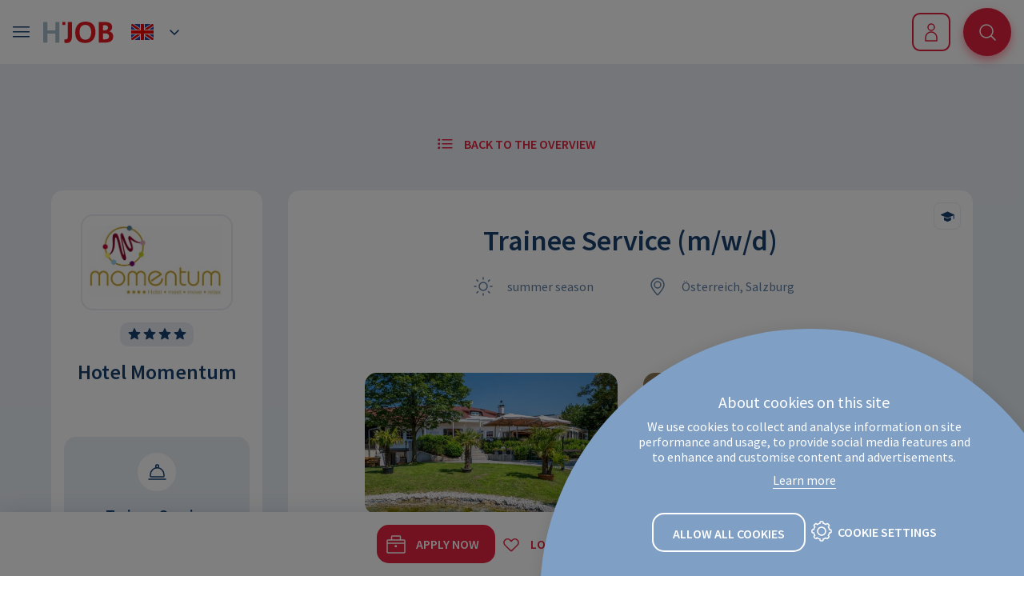

--- FILE ---
content_type: text/html;charset=UTF-8
request_url: https://www.hogastjob.com/en/applicant/jobs/job/praktikant-service-hotel-momentum.html
body_size: 56951
content:
<!DOCTYPE html><html lang="en-GB">
<!--
This website is powered by Neos, the Open Source Content Application Platform licensed under the GNU/GPL.
Neos is based on Flow, a powerful PHP application framework licensed under the MIT license.

More information and contribution opportunities at https://www.neos.io
-->
<head><meta charset="UTF-8" /><link rel="stylesheet" href="https://www.hogastjob.com/_Resources/Static/Packages/Hogast.Jobportal/css/main-0a467f.css" /><script src="https://www.hogastjob.com/_Resources/Static/Packages/Hogast.Jobportal/js/init.bundle-0a467f.js"></script><script src="https://cdn.cookiehub.eu/c2/2b8805a0.js"></script><!-- Google Data Layer --><script>
window.dataLayer = window.dataLayer || [];
</script><!-- End Google Data Layer --><!-- Google Tag Manager --><script>
		(function(w,d,s,l,i){w[l]=w[l]||[];w[l].push({'gtm.start':
		new Date().getTime(),event:'gtm.js'});var f=d.getElementsByTagName(s)[0],
		j=d.createElement(s),dl=l!='dataLayer'?'&l='+l:'';j.async=true;j.src=
		'https://www.googletagmanager.com/gtm.js?id='+i+dl;f.parentNode.insertBefore(j,f);
		})(window,document,'script','dataLayer','GTM-W8RCTDL');
	</script><!-- End Google Tag Manager --><title>Trainee Service (m/w/d) - Hotel Momentum</title><meta name="description" content="&lt;p&gt;F&uuml;r unser Unternehmen suchen wir eine(n) motivierte(n) Praktikant(in). Sie unterst&uuml;tzen unser Serviceteam in den Sommermonaten um unsere G&auml;ste mit Gaumenfreuden aus K&uuml;che und Keller zu verw&ouml;hnen und Erfahrung zu sammeln. ..." /><meta name="keywords" content="Hogastjob, Hotel Momentum, &Ouml;sterreich, Salzburg, Service / Restaurant, Trainee Service (m/w/d), Practicum / Ferialjob, Full time (5 days), summer s" /><meta name="robots" content="index,follow" /><link rel="canonical" href="https://www.hogastjob.com/en/applicant/jobs/job/praktikant-service-hotel-momentum.html" /><link rel="alternate" hreflang="de-DE" href="https://www.hogastjob.com/bewerber/jobs/job/praktikant-service-hotel-momentum.html" /><link rel="alternate" hreflang="en-GB" href="https://www.hogastjob.com/en/applicant/jobs/job/praktikant-service-hotel-momentum.html" /><meta name="twitter:card" content="summary" /><meta name="twitter:title" content="Trainee Service (m/w/d) - Hotel Momentum" /><meta name="twitter:description" content="You can find all the jobs currently advertised on HOGASTJOB here!" /><meta name="twitter:url" content="https://www.hogastjob.com/en/applicant/jobs/job/praktikant-service-hotel-momentum.html" /><meta property="og:type" content="website" /><meta property="og:title" content="Trainee Service (m/w/d) - Hotel Momentum" /><meta property="og:site_name" content="Hogastjob" /><meta property="og:locale" content="en-GB" /><meta property="og:description" content="You can find all the jobs currently advertised on HOGASTJOB here!" /><meta property="og:url" content="https://www.hogastjob.com/en/applicant/jobs/job/praktikant-service-hotel-momentum.html" /><script type="application/ld+json">{"@context":"http:\/\/schema.org\/","@type":"BreadcrumbList","itemListElement":[{"@type":"ListItem","position":1,"name":"Hogastjob","item":"https:\/\/www.hogastjob.com\/en"},{"@type":"ListItem","position":2,"name":"For applicants","item":"https:\/\/www.hogastjob.com\/en"},{"@type":"ListItem","position":3,"name":"Jobs","item":"https:\/\/www.hogastjob.com\/en\/applicant\/jobs.html"}]}</script><meta name="viewport" content="width=device-width, initial-scale=1, shrink-to-fit=no" /><meta http-equiv="X-UA-Compatible" content="IE=edge" /><meta name="format-detection" content="telephone=no" /><meta name="google-signin-client_id" content="351077720167-mj30ssfnv4stoqqjkvdv3rgap37bhtpu.apps.googleusercontent.com" /><link rel="apple-touch-icon-precomposed" sizes="57x57" href="https://www.hogastjob.com/_Resources/Static/Packages/Hogast.Jobportal/images/favicons/apple-touch-icon-57x57.png" /><link rel="apple-touch-icon-precomposed" sizes="114x114" href="https://www.hogastjob.com/_Resources/Static/Packages/Hogast.Jobportal/images/favicons/apple-touch-icon-114x114.png" /><link rel="apple-touch-icon-precomposed" sizes="72x72" href="https://www.hogastjob.com/_Resources/Static/Packages/Hogast.Jobportal/images/favicons/apple-touch-icon-72x72.png" /><link rel="apple-touch-icon-precomposed" sizes="144x144" href="https://www.hogastjob.com/_Resources/Static/Packages/Hogast.Jobportal/images/favicons/apple-touch-icon-144x144.png" /><link rel="apple-touch-icon-precomposed" sizes="60x60" href="https://www.hogastjob.com/_Resources/Static/Packages/Hogast.Jobportal/images/favicons/apple-touch-icon-60x60.png" /><link rel="apple-touch-icon-precomposed" sizes="120x120" href="https://www.hogastjob.com/_Resources/Static/Packages/Hogast.Jobportal/images/favicons/apple-touch-icon-120x120.png" /><link rel="apple-touch-icon-precomposed" sizes="76x76" href="https://www.hogastjob.com/_Resources/Static/Packages/Hogast.Jobportal/images/favicons/apple-touch-icon-76x76.png" /><link rel="apple-touch-icon-precomposed" sizes="152x152" href="https://www.hogastjob.com/_Resources/Static/Packages/Hogast.Jobportal/images/favicons/apple-touch-icon-152x152.png" /><link rel="icon" type="image/png" href="https://www.hogastjob.com/_Resources/Static/Packages/Hogast.Jobportal/images/favicons/favicon-196x196.png" sizes="196x196" /><link rel="icon" type="image/png" href="https://www.hogastjob.com/_Resources/Static/Packages/Hogast.Jobportal/images/favicons/favicon-96x96.png" sizes="96x96" /><link rel="icon" type="image/png" href="https://www.hogastjob.com/_Resources/Static/Packages/Hogast.Jobportal/images/favicons/favicon-32x32.png" sizes="32x32" /><link rel="icon" type="image/png" href="https://www.hogastjob.com/_Resources/Static/Packages/Hogast.Jobportal/images/favicons/favicon-16x16.png" sizes="16x16" /><link rel="icon" type="image/png" href="https://www.hogastjob.com/_Resources/Static/Packages/Hogast.Jobportal/images/favicons/favicon-128.png" sizes="128x128" /><meta name="application-name" content="&nbsp;" /><meta name="msapplication-TileColor" content="#FFFFFF" /><meta name="msapplication-TileImage" content="https://www.hogastjob.com/_Resources/Static/Packages/Hogast.Jobportal/images/favicons/mstile-144x144.png" /><meta name="msapplication-square70x70logo" content="https://www.hogastjob.com/_Resources/Static/Packages/Hogast.Jobportal/images/favicons/mstile-70x70.png" /><meta name="msapplication-square150x150logo" content="https://www.hogastjob.com/_Resources/Static/Packages/Hogast.Jobportal/images/favicons/mstile-150x150.png" /><meta name="msapplication-wide310x150logo" content="https://www.hogastjob.com/_Resources/Static/Packages/Hogast.Jobportal/images/favicons/mstile-310x150.png" /><meta name="msapplication-square310x310logo" content="https://www.hogastjob.com/_Resources/Static/Packages/Hogast.Jobportal/images/favicons/mstile-310x310.png" /><link rel="stylesheet" href="https://www.hogastjob.com/_Resources/Static/Packages/Jonnitto.PrettyEmbedHelper/Styles/Main.css?h=e0c3c489" /><script src="https://www.hogastjob.com/_Resources/Static/Packages/Jonnitto.PrettyEmbedHelper/Scripts/Main.js?h=276ba02d" defer></script><link rel="preload" as="style" onload="this.onload=null;this.rel='stylesheet'" onerror="this.onload()" href="https://www.hogastjob.com/_Resources/Static/Packages/Jonnitto.PhotoSwipe/Light.css?h=d8f4e81f" /><noscript><link rel="stylesheet" href="https://www.hogastjob.com/_Resources/Static/Packages/Jonnitto.PhotoSwipe/Light.css?h=d8f4e81f" /></noscript><script src="https://www.hogastjob.com/_Resources/Static/Packages/Jonnitto.PhotoSwipe/Main.js?h=3705609c" defer></script><script>(()=>{var a=window,l=a.document;function i(t,e){t.addEventListener?t.addEventListener("load",e):t.attachEvent&&t.attachEvent("onload",e)}a.loadCSS||(a.loadCSS=function(){});var n=loadCSS.relpreload={};n.support=function(){let t;try{t=l.createElement("link").relList.supports("preload")}catch{t=!1}return function(){return t}}();n.bindMediaToggle=function(t){let e=t.media||"all";function o(){t.media=e}i(t,o),setTimeout(function(){t.rel="stylesheet",t.media="only x"},0),setTimeout(o,3e3)};n.poly=function(){if(n.support())return;let t=l.getElementsByTagName("link");for(let e=0;e<t.length;e++){let o=t[e];o.rel==="preload"&&o.getAttribute("as")==="style"&&!o.getAttribute("data-loadcss")&&(o.setAttribute("data-loadcss",!0),n.bindMediaToggle(o))}};if(!n.support()){n.poly();let t=a.setInterval(n.poly,500);i(a,function(){n.poly(),a.clearInterval(t)})}})();
/*! loadCSS. [c]2017 Filament Group, Inc. MIT License */</script><meta property="og:image" content="https://www.hogastjob.com/_Resources/Persistent/5/1/b/f/51bfcb52c84beac82ff9c70171494f9ecd8a4265/anniva-bg99-990x554.jpg">
<meta property="og:image:secure_url" content="https://www.hogastjob.com/_Resources/Persistent/5/1/b/f/51bfcb52c84beac82ff9c70171494f9ecd8a4265/anniva-bg99-990x554.jpg"></head><body class="font-body body--normal"><!-- Google Tag Manager --><noscript><iframe src="https://www.googletagmanager.com/ns.html?id=GTM-W8RCTDL" height="0" width="0" style="display:none;visibility:hidden"></iframe></noscript><!-- End Google Tag Manager --><div id="browserDetection" class="browser-detection hidden"><div class="browser-detection--wrapper"><div class="browser-detection--inner-wrapper text-center w-full"><h3 class="heading-3 text-white">Your web browser is out of date</h3><p class="bodytext text-18 text-white">Update your browser for more security, <br/>
			Speed and the best comfort on this site.</p><a href="https://browser-update.org/de/update.html" target="_blank" class="btn-secondary-sm type-normal white text-uppercase      rowser-detection--ok mt-6  outline"></a></div></div></div><script>
					if(navigator.userAgent.indexOf('MSIE')!==-1
						|| navigator.appVersion.indexOf('Trident/') > -1){

							showBrowserDetection();
					}

				function showBrowserDetection() {
					var element = document.getElementById('browserDetection');
						element.classList.remove('hidden');

					var okBtn =	document.querySelector('.rowser-detection--ok');

					okBtn.addEventListener('click', function(event) {
						element.classList.add('hidden');
					});

				}
			</script><header id="header" class="bg-white fixed top-0 z-20 inset-x-0 items-center"><div class="w-full max-w-screen-xl relative mx-auto px-4"><nav class="main-nav"><div class="logo-wrapper"><div class="nav-mobile-btn-wrapper logged-out"><button class="flex items-center nav-mobile-btn js--toggle-mobile-menu"><svg class="icon-burger-menu" width="40" height="40" viewBox="0 0 40 40" fill="none" xmlns="http://www.w3.org/2000/svg">
	<rect class="icon-burger-menu-1" x="10" y="13" width="21" height="1.5" rx="0.6" fill="#184070"/>
	<rect class="icon-burger-menu-2" x="10" y="19" width="21" height="1.5" rx="0.6" fill="#184070"/>
	<rect class="icon-burger-menu-3" x="10" y="25.0001" width="21" height="1.5" rx="0.6" fill="#184070"/>
</svg></button></div><div class="nav-brand"><a href="/en" aria-label="HogastJob Logo - Link zur Startseite"><svg class="hogast-logo hidden xlw:block" width="221" height="45" viewBox="0 0 221 45" fill="none" xmlns="http://www.w3.org/2000/svg">
	<path class="hogast-logo--j" d="M164.591 30.8143C164.379 31.7831 164.03 32.6322 163.537 33.3559C163.045 34.0796 162.38 34.6552 161.538 35.0883C160.702 35.5157 159.648 35.7322 158.394 35.7322C157.953 35.7322 157.483 35.698 156.99 35.6239C156.498 35.5499 156.005 35.4302 155.512 35.2535V31.2417H157.179C158.044 31.2417 158.686 31.0024 159.104 30.5237C159.522 30.045 159.734 29.2928 159.734 28.2613V9.51862H164.912V27.7371C164.906 28.8198 164.803 29.8398 164.591 30.8143Z" fill="#E41A23"/>
	<path class="hogast-logo--o-1" d="M193.506 27.7029C192.939 29.3726 192.108 30.8029 191.009 31.9939C189.909 33.1849 188.568 34.1024 186.976 34.7521C185.384 35.4017 183.568 35.7265 181.517 35.7265C177.422 35.7265 174.317 34.6438 172.21 32.4897C170.102 30.3356 169.048 27.0191 169.048 22.5514C169.048 20.5169 169.329 18.6649 169.884 16.9952C170.44 15.3255 171.259 13.9009 172.341 12.727C173.424 11.5473 174.764 10.6356 176.357 9.98592C177.949 9.32488 179.765 9.00006 181.815 9.00006C183.986 9.00006 185.859 9.31348 187.44 9.94033C189.021 10.5672 190.321 11.4505 191.346 12.5902C192.372 13.7299 193.128 15.109 193.62 16.7331C194.113 18.3572 194.359 20.1465 194.359 22.1069C194.359 24.1698 194.073 26.0332 193.506 27.7029ZM188.546 18.8473C188.276 17.7075 187.847 16.7046 187.268 15.8498C186.69 14.9893 185.928 14.3112 184.994 13.8097C184.055 13.3082 182.921 13.0575 181.592 13.0575C180.286 13.0575 179.175 13.3025 178.264 13.7926C177.353 14.2827 176.609 14.938 176.042 15.7643C175.475 16.5849 175.068 17.5423 174.822 18.6364C174.575 19.7305 174.449 20.8646 174.449 22.0442C174.449 23.5429 174.592 24.8821 174.873 26.0731C175.154 27.2641 175.595 28.2728 176.185 29.0933C176.775 29.9139 177.542 30.5465 178.482 30.991C179.421 31.4298 180.544 31.652 181.85 31.652C183.133 31.652 184.221 31.4013 185.126 30.8941C186.025 30.3926 186.758 29.7202 187.326 28.8882C187.893 28.0562 188.305 27.0817 188.568 25.9819C188.826 24.8764 188.958 23.7253 188.958 22.5229C188.958 21.2122 188.821 19.9927 188.546 18.8473Z" fill="#E41A23"/>
	<path class="hogast-logo--b" d="M215.535 31.4753C214.882 32.5182 214.052 33.316 213.038 33.8688C212.024 34.4215 210.924 34.7805 209.727 34.9572C208.53 35.1282 207.379 35.2136 206.268 35.2136H198.495V9.51862H206.709C207.94 9.51862 209.08 9.64968 210.111 9.90612C211.148 10.1626 212.041 10.5501 212.792 11.0686C213.542 11.5815 214.126 12.2426 214.55 13.0404C214.968 13.8382 215.18 14.767 215.18 15.8213C215.18 17.075 214.894 18.1577 214.327 19.0809C213.76 20.0041 212.883 20.6936 211.698 21.1609C213.153 21.5313 214.321 22.2664 215.192 23.3719C216.068 24.4775 216.503 25.7881 216.503 27.3097C216.521 29.042 216.188 30.4325 215.535 31.4753ZM208.937 14.1915C208.221 13.7014 207.196 13.4564 205.867 13.4564H203.684V19.8958H205.792C207.196 19.8958 208.255 19.6052 208.954 19.0296C209.659 18.454 210.008 17.6106 210.008 16.5108C210.008 15.4566 209.647 14.6816 208.937 14.1915ZM210.117 24.7396C209.303 24.0672 208.158 23.7252 206.674 23.7252H203.679V31.1961H206.674C208.204 31.1961 209.361 30.8599 210.151 30.1818C210.942 29.5093 211.337 28.5919 211.337 27.4407C211.337 26.3124 210.93 25.412 210.117 24.7396Z" fill="#E41A23"/>
	<path class="hogast-logo--punkt" d="M156.653 9.42743H152.987V13.2113H156.653V9.42743Z" fill="#E41A23"/>
	<path class="hogast-logo--t" d="M142.974 13.7128V35.2079H137.796V13.7128H130.653V9.51862H150.116V13.7128H142.974Z" fill="#A6BCC9"/>
	<path class="hogast-logo--g" d="M78.0426 15.2343C76.9085 14.5676 75.7629 14.0889 74.6116 13.7926C73.4546 13.4962 72.2345 13.3481 70.9572 13.3481C69.7028 13.3481 68.5744 13.576 67.5778 14.0319C66.5811 14.4878 65.7448 15.1203 65.0689 15.9352C64.393 16.7501 63.8718 17.7246 63.4995 18.8529C63.1329 19.987 62.9439 21.2292 62.9439 22.5855C62.9439 24.0159 63.1272 25.3038 63.4995 26.4492C63.8718 27.5946 64.4102 28.5748 65.1262 29.384C65.8365 30.1989 66.7071 30.8257 67.7267 31.2702C68.7462 31.7147 69.9205 31.9369 71.2493 31.9369C71.8393 31.9369 72.4407 31.9084 73.0593 31.8458C73.6722 31.7831 74.2049 31.6919 74.646 31.5665V21.5541H79.5949V34.6723C76.96 35.5612 74.056 36 70.8827 36C68.8894 36 67.0737 35.698 65.4355 35.094C63.7973 34.4899 62.394 33.6237 61.2255 32.4897C60.057 31.3557 59.152 29.9823 58.5105 28.3696C57.869 26.7569 57.554 24.939 57.554 22.916C57.554 20.8474 57.8919 18.9669 58.5678 17.2801C59.2437 15.5933 60.1831 14.1516 61.3916 12.9549C62.5945 11.7582 64.0322 10.8464 65.6933 10.2024C67.3544 9.5642 69.1586 9.23938 71.1004 9.23938C72.7214 9.23938 74.2221 9.41034 75.6025 9.75795C76.9829 10.1056 78.3347 10.6469 79.6636 11.3821L78.0426 15.2343Z" fill="#A6BCC9"/>
	<path class="hogast-logo--a" d="M102.731 35.4074C102.456 34.4501 102.175 33.4756 101.877 32.4898C101.579 31.5039 101.27 30.518 100.949 29.5322H90.5875C90.2668 30.518 89.9574 31.4982 89.6596 32.467C89.3617 33.4414 89.0639 34.4216 88.766 35.4017H83.3818C84.8711 31.0708 86.4004 26.7627 87.9756 22.4944C89.5508 18.2204 91.2176 13.9294 92.9818 9.62125H98.8471C100.623 13.9579 102.307 18.2546 103.888 22.5115C105.469 26.774 106.998 31.0708 108.481 35.4017H102.731V35.4074ZM97.8276 20.1523C97.1975 18.38 96.5388 16.5963 95.8457 14.7956H95.7712C95.0782 16.5678 94.4137 18.3458 93.7779 20.1352C93.1421 21.9188 92.5293 23.7139 91.9336 25.509H99.6547C99.0648 23.7139 98.4519 21.9245 97.8276 20.1523Z" fill="#A6BCC9"/>
	<path class="hogast-logo--s" d="M127.727 31.5495C127.16 32.598 126.398 33.4414 125.435 34.0796C124.479 34.7236 123.379 35.1909 122.148 35.4815C120.916 35.7721 119.639 35.926 118.31 35.926C117.204 35.926 116.151 35.8519 115.154 35.7037C114.157 35.5556 113.08 35.3219 111.923 35.0028L112.513 30.7517C113.395 31.048 114.375 31.2816 115.446 31.4526C116.517 31.6235 117.571 31.709 118.602 31.709C120.08 31.709 121.208 31.407 121.999 30.8029C122.789 30.1989 123.179 29.4182 123.179 28.4551C123.179 27.8397 123.041 27.3097 122.772 26.8652C122.503 26.4207 122.142 26.0332 121.701 25.7027C121.26 25.3722 120.744 25.0758 120.172 24.8137C119.593 24.5573 118.997 24.3008 118.379 24.0558C117.594 23.7367 116.809 23.3834 116.036 23.0015C115.263 22.6197 114.558 22.1525 113.934 21.5997C113.304 21.0469 112.794 20.3688 112.399 19.5653C112.004 18.7675 111.809 17.7759 111.809 16.5906C111.809 15.3369 112.044 14.2314 112.513 13.2854C112.983 12.3395 113.619 11.553 114.432 10.9376C115.246 10.3221 116.196 9.86056 117.29 9.55283C118.384 9.24511 119.57 9.09125 120.853 9.09125C121.959 9.09125 123.053 9.18812 124.135 9.38758C125.218 9.58703 126.226 9.84346 127.165 10.1626L126.203 14.1915C125.39 13.8439 124.49 13.5874 123.511 13.4165C122.526 13.2455 121.603 13.1544 120.744 13.1544C118.379 13.1544 117.199 14.1801 117.199 16.2202C117.199 16.7388 117.313 17.1833 117.548 17.548C117.783 17.9184 118.098 18.2489 118.488 18.5452C118.883 18.8416 119.335 19.1037 119.856 19.3373C120.372 19.571 120.928 19.8103 121.518 20.0611C122.331 20.3802 123.15 20.7335 123.975 21.1153C124.8 21.4971 125.556 21.9758 126.243 22.5571C126.93 23.1383 127.492 23.8392 127.921 24.6655C128.351 25.4918 128.569 26.5233 128.569 27.7542C128.574 29.2358 128.288 30.5009 127.727 31.5495Z" fill="#A6BCC9"/>
	<path class="hogast-logo--h" d="M19.6873 9.51862V19.9414H9.64629V9.51862H4.47974V35.3105H9.64629V24.0045H19.6873V35.3105H24.8538V9.51862H19.6873Z" fill="#A6BCC9"/>
	<path class="hogast-logo--o-2" d="M48.6247 18.8871C48.3555 17.7417 47.9317 16.7388 47.3532 15.8783C46.7746 15.0121 46.0186 14.334 45.0849 13.8268C44.1513 13.3196 43.0171 13.0689 41.6883 13.0689C40.3823 13.0689 39.2768 13.3139 38.3661 13.8097C37.4554 14.2998 36.7165 14.9608 36.1494 15.7871C35.5824 16.6134 35.1757 17.5708 34.9294 18.6706C34.6831 19.7704 34.5571 20.9102 34.5571 22.0898C34.5571 23.5942 34.7003 24.9391 34.9809 26.1358C35.2673 27.3325 35.7026 28.3411 36.2926 29.1674C36.8826 29.9937 37.6444 30.6263 38.5838 31.0708C39.5174 31.5153 40.6401 31.7375 41.946 31.7375C43.2234 31.7375 44.3116 31.4868 45.2109 30.9796C46.1102 30.4781 46.8434 29.8057 47.4104 28.968C47.9775 28.1303 48.3899 27.1558 48.6477 26.0503C48.9054 24.9391 49.0372 23.7822 49.0372 22.5741C49.0314 21.2578 48.8997 20.0326 48.6247 18.8871ZM53.5736 27.7713C53.0066 29.4467 52.176 30.8827 51.082 32.0794C49.988 33.2761 48.6477 34.1993 47.061 34.8489C45.4744 35.5043 43.6587 35.8291 41.6138 35.8291C37.5298 35.8291 34.4368 34.7464 32.3289 32.5752C30.2268 30.4097 29.1729 27.0817 29.1729 22.5969C29.1729 20.5511 29.4478 18.6934 30.0034 17.018C30.559 15.3426 31.3781 13.9123 32.4607 12.7326C33.5432 11.5473 34.8778 10.6356 36.4644 9.98022C38.0511 9.32488 39.8668 9.00006 41.9059 9.00006C44.0711 9.00006 45.9441 9.31348 47.5193 9.94033C49.0944 10.5672 50.3947 11.4562 51.4142 12.6016C52.4338 13.747 53.1899 15.1318 53.6825 16.7616C54.1751 18.3857 54.4214 20.1864 54.4214 22.1581C54.4214 24.2267 54.1407 26.1016 53.5736 27.7713Z" fill="#A6BCC9"/>
</svg><svg class="hogast-logo-mobile block xlw:hidden" width="88" height="27" viewBox="0 0 88 27" fill="none" xmlns="http://www.w3.org/2000/svg">
<path d="M35.5904 21.8142C35.3785 22.783 35.0291 23.6321 34.5365 24.3558C34.0439 25.0796 33.3795 25.6551 32.5375 26.0882C31.7012 26.5156 30.6473 26.7321 29.3928 26.7321C28.9518 26.7321 28.4821 26.698 27.9895 26.6239C27.4969 26.5498 27.0043 26.4301 26.5117 26.2535V22.2416H28.1785C29.0434 22.2416 29.685 22.0023 30.1031 21.5236C30.5213 21.0449 30.7332 20.2927 30.7332 19.2613V0.518555H35.9112V18.737C35.9055 19.8197 35.8024 20.8398 35.5904 21.8142Z" fill="#E41A23"/>
<path d="M64.5059 18.7028C63.9389 20.3725 63.1083 21.8029 62.0086 22.9939C60.9088 24.1849 59.5685 25.1024 57.9761 25.752C56.3838 26.4016 54.568 26.7265 52.5175 26.7265C48.422 26.7265 45.3175 25.6437 43.2096 23.4897C41.1018 21.3356 40.0479 18.019 40.0479 13.5513C40.0479 11.5169 40.3285 9.66484 40.8841 7.99515C41.4397 6.32545 42.2588 4.9008 43.3414 3.72689C44.424 2.54728 45.7643 1.6355 47.3566 0.985859C48.949 0.324821 50.7647 0 52.8153 0C54.9862 0 56.8592 0.313423 58.4401 0.94027C60.021 1.56712 61.3212 2.4504 62.3465 3.59012C63.3718 4.72984 64.1279 6.10891 64.6205 7.73301C65.1131 9.35711 65.3594 11.1465 65.3594 13.1068C65.3594 15.1697 65.073 17.0331 64.5059 18.7028ZM59.5456 9.84719C59.2764 8.70747 58.8468 7.70452 58.2683 6.84973C57.6897 5.98924 56.9279 5.3111 55.9943 4.80962C55.0549 4.30815 53.9208 4.05741 52.5919 4.05741C51.286 4.05741 50.1748 4.30245 49.264 4.79253C48.3533 5.28261 47.6087 5.93795 47.0416 6.76425C46.4745 7.58485 46.0679 8.54221 45.8216 9.63634C45.5753 10.7305 45.4492 11.8645 45.4492 13.0441C45.4492 14.5428 45.5925 15.882 45.8731 17.073C46.1538 18.264 46.5948 19.2727 47.1848 20.0933C47.7748 20.9139 48.5423 21.5464 49.4817 21.9909C50.4211 22.4297 51.5437 22.652 52.8497 22.652C54.1327 22.652 55.221 22.4012 56.126 21.894C57.0253 21.3926 57.7585 20.7201 58.3255 19.8881C58.8926 19.0561 59.305 18.0817 59.5685 16.9818C59.8263 15.8763 59.958 14.7252 59.958 13.5228C59.958 12.2121 59.8205 10.9926 59.5456 9.84719Z" fill="#E41A23"/>
<path d="M86.5356 22.4753C85.8826 23.5181 85.052 24.3159 84.0382 24.8687C83.0244 25.4215 81.9246 25.7805 80.7275 25.9571C79.5304 26.1281 78.3791 26.2136 77.2679 26.2136H69.4951V0.518555H77.7089C78.9404 0.518555 80.0802 0.649623 81.1113 0.90606C82.148 1.1625 83.0416 1.55 83.7919 2.06858C84.5423 2.58145 85.1265 3.24249 85.5504 4.04029C85.9685 4.8381 86.1804 5.76697 86.1804 6.82121C86.1804 8.07491 85.894 9.15764 85.327 10.0808C84.7599 11.004 83.8835 11.6935 82.6979 12.1608C84.1528 12.5312 85.3212 13.2663 86.1919 14.3719C87.0683 15.4774 87.5036 16.7881 87.5036 18.3096C87.5208 20.042 87.1885 21.4324 86.5356 22.4753ZM79.9371 5.19141C79.2211 4.70133 78.1958 4.45629 76.8669 4.45629H74.6846V10.8957H76.7924C78.1958 10.8957 79.2554 10.6051 79.9542 10.0295C80.6588 9.45397 81.0082 8.61058 81.0082 7.51075C81.0082 6.4565 80.6473 5.68149 79.9371 5.19141ZM81.117 15.7395C80.3036 15.0671 79.1581 14.7252 77.6745 14.7252H74.6788V22.1961H77.6745C79.2039 22.1961 80.3609 21.8598 81.1514 21.1817C81.9418 20.5093 82.337 19.5918 82.337 18.4407C82.337 17.3123 81.9304 16.412 81.117 15.7395Z" fill="#E41A23"/>
<path d="M27.6522 0.42749H23.9863V4.21136H27.6522V0.42749Z" fill="#E41A23"/>
<path d="M15.2075 0.518555V10.9413H5.16655V0.518555H0V26.3104H5.16655V15.0044H15.2075V26.3104H20.3741V0.518555H15.2075Z" fill="#A6BCC9"/>
</svg></a></div><div class="nav-dimension-menu-wrapper logged-out"><div class="dimension-menu--wrapper"><ul class="dimension-menu has-translations"><li class="dimension-menu-item normal"><a href="/bewerber/jobs/job/praktikant-service-hotel-momentum.html" class="dimension-menu-item-inner"><svg class="icon-dimension icon-dimension-de" width="40" height="40" viewBox="0 0 40 40" fill="none" xmlns="http://www.w3.org/2000/svg">
	<path d="M6 12C6 10.8954 6.89543 10 8 10H32C33.1046 10 34 10.8954 34 12V17H6V12Z" fill="#272727"/>
	<rect x="6" y="17" width="28" height="6" fill="#E31D1C"/>
	<path d="M6 23H34V28C34 29.1046 33.1046 30 32 30H8C6.89543 30 6 29.1046 6 28V23Z" fill="#FFD018"/>
</svg><span class="dimension-label">DE</span></a></li><li class="dimension-menu-item current"><div class="dimension-menu-item-inner"><svg class="icon-dimension icon-dimension-en" width="40" height="40" viewBox="0 0 40 40" fill="none" xmlns="http://www.w3.org/2000/svg">
	<rect x="6" y="10" width="28" height="20" rx="2" fill="#2E42A4"/>
	<path fill-rule="evenodd" clip-rule="evenodd" d="M20.0001 21.6923L32 30V30C33.1046 30 34 29.1046 34 28V28L22.4445 20L34 12.0001V12.0001C34 10.8955 33.1045 10.0001 32 10.0001V10.0001L20.0001 18.3077L8 10V10C6.89544 10 6.00002 10.8954 6 12V12L17.5556 20.0001L6.00003 28.0001V28.0001C6.00003 29.1046 6.89544 30 7.99997 30.0001V30.0001L20.0001 21.6923Z" fill="#F50100"/>
	<path fill-rule="evenodd" clip-rule="evenodd" d="M30 30L20.0001 22.9086L10 30L6.00004 30L6 27L16 20L6 13L6.00005 10H9.5L20.0001 17.0915L30.5 10L34 10.0001L34 13L24 20L34 26.976L34 30H30ZM34 28L34 30H32L20.0001 21.6923L7.99998 30.0001L6.00004 30L6.00004 28.0001L17.5556 20.0001L6.00001 12L6.00005 10H8.00001L20.0001 18.3077L32 10.0001H34V12.0001L22.4445 20L34 28Z" fill="white"/>
	<path fill-rule="evenodd" clip-rule="evenodd" d="M22 10H18V18H6V22H18V30H22V22H34V18H22V10Z" fill="#F50100"/>
	<path fill-rule="evenodd" clip-rule="evenodd" d="M17 10H23V17H34V23H23V30H17V23H6V17H17V10ZM18 18H6V22H18V30H22V22H34V18H22V10H18V18Z" fill="white"/>
</svg><span class="dimension-label">EN</span><svg class="svg-embedded stroke-current size-large" viewBox="0 0 40 40" fill="none" xmlns="http://www.w3.org/2000/svg">
<path d="M25 18L20 23L15 18" stroke-width="1.5" stroke-linecap="round" stroke-linejoin="round"/>
</svg>
</div></li></ul></div><script>window.FormatD.Loader.require('Hogast.Jobportal:MetaComponent.DimensionMenu');</script></div></div><div class="nav-main-menu-wrapper logged-out hidden xlw:block"><div class="nav-main-menu"><a href="/en" class="active menu-item">For applicants</a><a href="/en/employer.html" class="normal menu-item">For employer</a><a href="/en/about-hogastjob.html" class="normal menu-item">About HOGASTJOB</a><a href="/en/blog.html" class="normal menu-item">Blog</a></div></div><div class="nav-buttons"><div class="nav-account"><div class="login-register-wrapper"><a href="/en/applicant/login.html" target title="Log In" class="btn-secondary-sm type-normal red text-uppercase icon-left icon-style-default    btn-menu-login  outline"><span class="btn--icon"><svg class="svg-embedded stroke-current size-large" viewBox="0 0 40 40" fill="none" xmlns="http://www.w3.org/2000/svg">
<path d="M13.0001 27C13.0001 23.134 16.1341 20 20.0001 20C23.8661 20 27.0001 23.134 27.0001 27V31H13L13.0001 27Z" stroke-width="1.5" stroke-linecap="round" stroke-linejoin="round"/>
<path d="M16.0001 14C16.0001 11.7909 17.791 10 20.0001 10C22.2093 10 24.0001 11.7909 24.0001 14C24.0001 16.2091 22.2093 18 20.0001 18C17.791 18 16.0001 16.2091 16.0001 14Z" stroke-width="1.5" stroke-linecap="round" stroke-linejoin="round"/>
</svg>
</span><span class="btn--text">Log In</span></a><a href="/en/applicant/login.html" target title="Log In" class="btn-only-icon size-sm type-normal  red   btn-menu-login-mobile  outline"><span class="btn--icon"><svg class="svg-embedded stroke-current size-large" viewBox="0 0 40 40" fill="none" xmlns="http://www.w3.org/2000/svg">
<path d="M13.0001 27C13.0001 23.134 16.1341 20 20.0001 20C23.8661 20 27.0001 23.134 27.0001 27V31H13L13.0001 27Z" stroke-width="1.5" stroke-linecap="round" stroke-linejoin="round"/>
<path d="M16.0001 14C16.0001 11.7909 17.791 10 20.0001 10C22.2093 10 24.0001 11.7909 24.0001 14C24.0001 16.2091 22.2093 18 20.0001 18C17.791 18 16.0001 16.2091 16.0001 14Z" stroke-width="1.5" stroke-linecap="round" stroke-linejoin="round"/>
</svg>
</span></a></div><script>window.FormatD.Loader.require('Hogast.Jobportal:Components.Molecule.MainMenuLogin');</script></div><div class="nav-search nav-search--company"><div data-formatd-modal="searchModal"><button class="btn-only-icon size-lg type-normal shadow-red-xs red   "><span class="btn--icon"><svg class="svg-embedded stroke-current size-large" viewBox="0 0 40 40" fill="none" xmlns="http://www.w3.org/2000/svg">
<path d="M24.6822 24.6314C26.7589 26.7043 30 29.9393 30 29.9393M27 19C27 23.4183 23.4183 27 19 27C14.5817 27 11 23.4183 11 19C11 14.5817 14.5817 11 19 11C23.4183 11 27 14.5817 27 19Z" stroke-width="1.5" stroke-linecap="round" stroke-linejoin="round"/>
</svg>
</span></button></div><div data-formatd-modal-name="searchModal" data-formatd-modal-closable="true" data-formatd-modal-triggerOnLoad="0" class="modal opacity-0 pointer-events-none"><div class="modal--overlay modal--overlay-blue"></div><div class="modal--box transparent size-lg "><span data-formatd-modal="searchModal" data-formatd-modal-action="close" class="modal--close" title="Fenster schließen"><svg class="svg-embedded stroke-current size-large" viewBox="0 0 40 40" fill="none" xmlns="http://www.w3.org/2000/svg">
<path d="M14.0634 14L26.0667 25.9421M25.9366 14L13.9333 25.9421" stroke-width="1.5" stroke-linecap="round" stroke-linejoin="round"/>
</svg>
</span><div class="m-auto"><form action="/en/applicant/jobs.html?--hogast_jobportal-plugin_jobs%5B%40action%5D=loadFilter" method="get"><div style="display: none"><input type="hidden" name="__referrer[@package]" value="Neos.Neos" /><input type="hidden" name="__referrer[@subpackage]" /><input type="hidden" name="__referrer[@controller]" value="Frontend\Node" /><input type="hidden" name="__referrer[@action]" value="show" /><input type="hidden" name="__referrer[arguments]" value="YToxOntzOjQ6Im5vZGUiO3M6NzE6Ii9zaXRlcy9ob2dhc3Rqb2Ivbm9kZS1sb3Rzdm52a2dybTdlL25vZGUtejNnamUzeHh2MzZmOEBsaXZlO2xhbmd1YWdlPWVuIjt9ddb9cb6515b7e8a16b2030baa8f55099bde36c8b" /><input type="hidden" name="--hogast_jobportal-plugin_jobs[filter][states]" value /><input type="hidden" name="--hogast_jobportal-plugin_jobs[@controller]" value /><input type="hidden" name="--hogast_jobportal-plugin_jobs[__trustedProperties]" value="a:2:{s:6:&quot;filter&quot;;a:2:{s:11:&quot;professions&quot;;a:1:{i:0;i:1;}s:12:&quot;searchPhrase&quot;;i:1;}s:11:&quot;@controller&quot;;i:1;}4aae25f07949703a8bada081f10c42af4262dc1e" /></div><div class="search-bar"><div class="search-bar--input-wrapper"><div class="search-bar--keyword-search"><div data-visibility-group="jobs" data-yafv-item data-yafv-validator="vue" data-event-bus-prefix="SearchBarProfessionSelect" data-yafv-required="false" data-test="single" class="form--group multiselect-wrapper multiselect-wrapper--fixed-height"><div class=" multiselect--searchable"><div class="input"><select name="--hogast_jobportal-plugin_jobs[filter][professions][]" class="form--select" placeholder="I am looking for .." data-yafv-required="false" id="SearchBarProfessionSelect" data-component="form-select-single" data-select-placeholder="I am looking for .." data-select-searchable="1" data-select-allow-empty="1" data-select-trigger-submit="0" data-select-multiple="false" data-select-close-on-select="true" data-select-options="[{&quot;label&quot;:&quot;Department Manager&quot;,&quot;synonyms&quot;:&quot;Division Manager&quot;,&quot;sectors&quot;:[{&quot;name&quot;:&quot;Management&quot;,&quot;id&quot;:&quot;590ea26e-02f7-4d98-a945-e13b6395b712&quot;}],&quot;careerStatuses&quot;:[{&quot;name&quot;:&quot;Professionals&quot;,&quot;id&quot;:&quot;21544fe6-48b5-4851-b89b-86c7c352f1a4&quot;},{&quot;name&quot;:&quot;leading position&quot;,&quot;id&quot;:&quot;2d82ac8c-953a-42c5-81aa-ec61244339e3&quot;}],&quot;id&quot;:&quot;6507b40e-a7de-407a-aba5-dbe1d043cf0d&quot;,&quot;value&quot;:&quot;6507b40e-a7de-407a-aba5-dbe1d043cf0d&quot;,&quot;prefix&quot;:&quot;&quot;},{&quot;label&quot;:&quot;F&amp;B department manager&quot;,&quot;synonyms&quot;:&quot;&quot;,&quot;sectors&quot;:[{&quot;name&quot;:&quot;Management&quot;,&quot;id&quot;:&quot;590ea26e-02f7-4d98-a945-e13b6395b712&quot;},{&quot;name&quot;:&quot;Administration \/ Organization&quot;,&quot;id&quot;:&quot;a24cd5a4-bb43-4710-9f4b-8613634f376e&quot;}],&quot;careerStatuses&quot;:[{&quot;name&quot;:&quot;Professionals&quot;,&quot;id&quot;:&quot;21544fe6-48b5-4851-b89b-86c7c352f1a4&quot;},{&quot;name&quot;:&quot;leading position&quot;,&quot;id&quot;:&quot;2d82ac8c-953a-42c5-81aa-ec61244339e3&quot;}],&quot;id&quot;:&quot;b69cb0d2-a733-41b7-8d1a-5db563ae5fb5&quot;,&quot;value&quot;:&quot;b69cb0d2-a733-41b7-8d1a-5db563ae5fb5&quot;,&quot;prefix&quot;:&quot;&quot;},{&quot;label&quot;:&quot;Dishwasher&quot;,&quot;synonyms&quot;:&quot;Plongeur, rinsing aid&quot;,&quot;sectors&quot;:[{&quot;name&quot;:&quot;Kitchen&quot;,&quot;id&quot;:&quot;d1e8acfa-1f3c-4e8a-b221-cfd2de17c30c&quot;}],&quot;careerStatuses&quot;:[{&quot;name&quot;:&quot;Professionals&quot;,&quot;id&quot;:&quot;21544fe6-48b5-4851-b89b-86c7c352f1a4&quot;},{&quot;name&quot;:&quot;leading position&quot;,&quot;id&quot;:&quot;2d82ac8c-953a-42c5-81aa-ec61244339e3&quot;},{&quot;name&quot;:&quot;career starters&quot;,&quot;id&quot;:&quot;c2109b4c-196d-47db-9ac1-51ab1a4ad296&quot;}],&quot;id&quot;:&quot;ebedab1e-6503-4b48-af40-c2e1b5f66798&quot;,&quot;value&quot;:&quot;ebedab1e-6503-4b48-af40-c2e1b5f66798&quot;,&quot;prefix&quot;:&quot;&quot;},{&quot;label&quot;:&quot;Solo entertainer&quot;,&quot;synonyms&quot;:&quot;Musician, DJ, singer, dancer; disc jockey&quot;,&quot;sectors&quot;:[{&quot;name&quot;:&quot;Animation \/ Sport \/ Care&quot;,&quot;id&quot;:&quot;e4f70a5f-62a1-4d0a-8ae2-ee25b7f58e02&quot;}],&quot;careerStatuses&quot;:[{&quot;name&quot;:&quot;Professionals&quot;,&quot;id&quot;:&quot;21544fe6-48b5-4851-b89b-86c7c352f1a4&quot;},{&quot;name&quot;:&quot;leading position&quot;,&quot;id&quot;:&quot;2d82ac8c-953a-42c5-81aa-ec61244339e3&quot;},{&quot;name&quot;:&quot;career starters&quot;,&quot;id&quot;:&quot;c2109b4c-196d-47db-9ac1-51ab1a4ad296&quot;}],&quot;id&quot;:&quot;07862ca6-7947-4ea4-b591-9b4c68899c9f&quot;,&quot;value&quot;:&quot;07862ca6-7947-4ea4-b591-9b4c68899c9f&quot;,&quot;prefix&quot;:&quot;&quot;},{&quot;label&quot;:&quot;DJ&quot;,&quot;synonyms&quot;:&quot;Musician, DJ, singer, dancer; disc jockey&quot;,&quot;sectors&quot;:[{&quot;name&quot;:&quot;Animation \/ Sport \/ Care&quot;,&quot;id&quot;:&quot;e4f70a5f-62a1-4d0a-8ae2-ee25b7f58e02&quot;}],&quot;careerStatuses&quot;:[{&quot;name&quot;:&quot;Professionals&quot;,&quot;id&quot;:&quot;21544fe6-48b5-4851-b89b-86c7c352f1a4&quot;},{&quot;name&quot;:&quot;leading position&quot;,&quot;id&quot;:&quot;2d82ac8c-953a-42c5-81aa-ec61244339e3&quot;},{&quot;name&quot;:&quot;career starters&quot;,&quot;id&quot;:&quot;c2109b4c-196d-47db-9ac1-51ab1a4ad296&quot;}],&quot;id&quot;:&quot;c9da28e4-83d7-4672-90fd-34597b57a8ce&quot;,&quot;value&quot;:&quot;c9da28e4-83d7-4672-90fd-34597b57a8ce&quot;,&quot;prefix&quot;:&quot;Solo entertainer\/&nbsp;&quot;},{&quot;label&quot;:&quot;Pianist&quot;,&quot;synonyms&quot;:&quot;Musician, DJ, singer, dancer; disc jockey, piano player&quot;,&quot;sectors&quot;:[{&quot;name&quot;:&quot;Animation \/ Sport \/ Care&quot;,&quot;id&quot;:&quot;e4f70a5f-62a1-4d0a-8ae2-ee25b7f58e02&quot;}],&quot;careerStatuses&quot;:[{&quot;name&quot;:&quot;Professionals&quot;,&quot;id&quot;:&quot;21544fe6-48b5-4851-b89b-86c7c352f1a4&quot;},{&quot;name&quot;:&quot;leading position&quot;,&quot;id&quot;:&quot;2d82ac8c-953a-42c5-81aa-ec61244339e3&quot;},{&quot;name&quot;:&quot;career starters&quot;,&quot;id&quot;:&quot;c2109b4c-196d-47db-9ac1-51ab1a4ad296&quot;}],&quot;id&quot;:&quot;064e8901-2dfc-4866-924e-612d234ed914&quot;,&quot;value&quot;:&quot;064e8901-2dfc-4866-924e-612d234ed914&quot;,&quot;prefix&quot;:&quot;Solo entertainer\/&nbsp;&quot;},{&quot;label&quot;:&quot;Animator&quot;,&quot;synonyms&quot;:&quot;Attendant, guest animation, chief animator, musician, DJ, singer, dancer, disc jockey&quot;,&quot;sectors&quot;:[{&quot;name&quot;:&quot;Animation \/ Sport \/ Care&quot;,&quot;id&quot;:&quot;e4f70a5f-62a1-4d0a-8ae2-ee25b7f58e02&quot;}],&quot;careerStatuses&quot;:[{&quot;name&quot;:&quot;Professionals&quot;,&quot;id&quot;:&quot;21544fe6-48b5-4851-b89b-86c7c352f1a4&quot;},{&quot;name&quot;:&quot;leading position&quot;,&quot;id&quot;:&quot;2d82ac8c-953a-42c5-81aa-ec61244339e3&quot;},{&quot;name&quot;:&quot;career starters&quot;,&quot;id&quot;:&quot;c2109b4c-196d-47db-9ac1-51ab1a4ad296&quot;}],&quot;id&quot;:&quot;8ca5fb28-0a9b-4691-a4dc-c77a075c5be1&quot;,&quot;value&quot;:&quot;8ca5fb28-0a9b-4691-a4dc-c77a075c5be1&quot;,&quot;prefix&quot;:&quot;&quot;},{&quot;label&quot;:&quot;Purchasing assistance&quot;,&quot;synonyms&quot;:&quot;Assistant management&quot;,&quot;sectors&quot;:[{&quot;name&quot;:&quot;Other&quot;,&quot;id&quot;:&quot;16b3d363-3fd5-462b-8ed0-bc604259331c&quot;},{&quot;name&quot;:&quot;Administration \/ Organization&quot;,&quot;id&quot;:&quot;a24cd5a4-bb43-4710-9f4b-8613634f376e&quot;}],&quot;careerStatuses&quot;:[{&quot;name&quot;:&quot;Professionals&quot;,&quot;id&quot;:&quot;21544fe6-48b5-4851-b89b-86c7c352f1a4&quot;},{&quot;name&quot;:&quot;career starters&quot;,&quot;id&quot;:&quot;c2109b4c-196d-47db-9ac1-51ab1a4ad296&quot;}],&quot;id&quot;:&quot;0bde32b9-32af-40f3-b597-d24ca846fcf0&quot;,&quot;value&quot;:&quot;0bde32b9-32af-40f3-b597-d24ca846fcf0&quot;,&quot;prefix&quot;:&quot;&quot;},{&quot;label&quot;:&quot;Assistenz F&amp;B Controller&quot;,&quot;synonyms&quot;:&quot;Food and beverages, purchase of goods&quot;,&quot;sectors&quot;:[{&quot;name&quot;:&quot;Administration \/ Organization&quot;,&quot;id&quot;:&quot;a24cd5a4-bb43-4710-9f4b-8613634f376e&quot;},{&quot;name&quot;:&quot;Kitchen&quot;,&quot;id&quot;:&quot;d1e8acfa-1f3c-4e8a-b221-cfd2de17c30c&quot;}],&quot;careerStatuses&quot;:[{&quot;name&quot;:&quot;Professionals&quot;,&quot;id&quot;:&quot;21544fe6-48b5-4851-b89b-86c7c352f1a4&quot;},{&quot;name&quot;:&quot;career starters&quot;,&quot;id&quot;:&quot;c2109b4c-196d-47db-9ac1-51ab1a4ad296&quot;}],&quot;id&quot;:&quot;acd9699e-8ad7-429d-8d71-3efe62ec8812&quot;,&quot;value&quot;:&quot;acd9699e-8ad7-429d-8d71-3efe62ec8812&quot;,&quot;prefix&quot;:&quot;&quot;},{&quot;label&quot;:&quot;Assistance F&amp;B Manager&quot;,&quot;synonyms&quot;:&quot;Food and beverages, purchase of goods&quot;,&quot;sectors&quot;:[{&quot;name&quot;:&quot;Administration \/ Organization&quot;,&quot;id&quot;:&quot;a24cd5a4-bb43-4710-9f4b-8613634f376e&quot;},{&quot;name&quot;:&quot;Kitchen&quot;,&quot;id&quot;:&quot;d1e8acfa-1f3c-4e8a-b221-cfd2de17c30c&quot;}],&quot;careerStatuses&quot;:[{&quot;name&quot;:&quot;Professionals&quot;,&quot;id&quot;:&quot;21544fe6-48b5-4851-b89b-86c7c352f1a4&quot;},{&quot;name&quot;:&quot;career starters&quot;,&quot;id&quot;:&quot;c2109b4c-196d-47db-9ac1-51ab1a4ad296&quot;}],&quot;id&quot;:&quot;56d6e512-f59c-40b7-9887-5248e1876b8b&quot;,&quot;value&quot;:&quot;56d6e512-f59c-40b7-9887-5248e1876b8b&quot;,&quot;prefix&quot;:&quot;&quot;},{&quot;label&quot;:&quot;Assistenz Floorsupervisor&quot;,&quot;synonyms&quot;:&quot;Housekeeper, floor, housekeeper, maid, chambermaid, cleaner, cleaning staff, cleaning lady, cleaning man&quot;,&quot;sectors&quot;:[{&quot;name&quot;:&quot;Etage \/ Housekeeping&quot;,&quot;id&quot;:&quot;8c3aaf21-7c58-4b2b-8f4e-ad6e74c915d4&quot;}],&quot;careerStatuses&quot;:[{&quot;name&quot;:&quot;Professionals&quot;,&quot;id&quot;:&quot;21544fe6-48b5-4851-b89b-86c7c352f1a4&quot;},{&quot;name&quot;:&quot;career starters&quot;,&quot;id&quot;:&quot;c2109b4c-196d-47db-9ac1-51ab1a4ad296&quot;}],&quot;id&quot;:&quot;a467bdef-5569-4811-a30f-37fe9158ee02&quot;,&quot;value&quot;:&quot;a467bdef-5569-4811-a30f-37fe9158ee02&quot;,&quot;prefix&quot;:&quot;&quot;},{&quot;label&quot;:&quot;Management assistance&quot;,&quot;synonyms&quot;:&quot;Management deputy, hotel secretary, management&quot;,&quot;sectors&quot;:[{&quot;name&quot;:&quot;Administration \/ Organization&quot;,&quot;id&quot;:&quot;a24cd5a4-bb43-4710-9f4b-8613634f376e&quot;}],&quot;careerStatuses&quot;:[{&quot;name&quot;:&quot;Professionals&quot;,&quot;id&quot;:&quot;21544fe6-48b5-4851-b89b-86c7c352f1a4&quot;},{&quot;name&quot;:&quot;leading position&quot;,&quot;id&quot;:&quot;2d82ac8c-953a-42c5-81aa-ec61244339e3&quot;},{&quot;name&quot;:&quot;career starters&quot;,&quot;id&quot;:&quot;c2109b4c-196d-47db-9ac1-51ab1a4ad296&quot;}],&quot;id&quot;:&quot;612ffba8-e1fe-4e4a-9b1c-9675e3fe3ff2&quot;,&quot;value&quot;:&quot;612ffba8-e1fe-4e4a-9b1c-9675e3fe3ff2&quot;,&quot;prefix&quot;:&quot;&quot;},{&quot;label&quot;:&quot;Assistance HGA&quot;,&quot;synonyms&quot;:&quot;Hotel assistant hospitality assistant, hotel and hospitality management assistant&quot;,&quot;sectors&quot;:[{&quot;name&quot;:&quot;Administration \/ Organization&quot;,&quot;id&quot;:&quot;a24cd5a4-bb43-4710-9f4b-8613634f376e&quot;},{&quot;name&quot;:&quot;Reception&quot;,&quot;id&quot;:&quot;bec9e202-33e7-4455-9ba9-ee3ad1e3e66f&quot;}],&quot;careerStatuses&quot;:[{&quot;name&quot;:&quot;Professionals&quot;,&quot;id&quot;:&quot;21544fe6-48b5-4851-b89b-86c7c352f1a4&quot;},{&quot;name&quot;:&quot;career starters&quot;,&quot;id&quot;:&quot;c2109b4c-196d-47db-9ac1-51ab1a4ad296&quot;}],&quot;id&quot;:&quot;bac35e92-5203-459f-9c22-b9ed057eae12&quot;,&quot;value&quot;:&quot;bac35e92-5203-459f-9c22-b9ed057eae12&quot;,&quot;prefix&quot;:&quot;&quot;},{&quot;label&quot;:&quot;Assistance hotel management&quot;,&quot;synonyms&quot;:&quot;Assistant to the hotel management, management assistant&quot;,&quot;sectors&quot;:[{&quot;name&quot;:&quot;Management&quot;,&quot;id&quot;:&quot;590ea26e-02f7-4d98-a945-e13b6395b712&quot;},{&quot;name&quot;:&quot;Administration \/ Organization&quot;,&quot;id&quot;:&quot;a24cd5a4-bb43-4710-9f4b-8613634f376e&quot;}],&quot;careerStatuses&quot;:[{&quot;name&quot;:&quot;Professionals&quot;,&quot;id&quot;:&quot;21544fe6-48b5-4851-b89b-86c7c352f1a4&quot;},{&quot;name&quot;:&quot;leading position&quot;,&quot;id&quot;:&quot;2d82ac8c-953a-42c5-81aa-ec61244339e3&quot;},{&quot;name&quot;:&quot;career starters&quot;,&quot;id&quot;:&quot;c2109b4c-196d-47db-9ac1-51ab1a4ad296&quot;}],&quot;id&quot;:&quot;806bc608-2d3b-4650-8e43-26d6341bffef&quot;,&quot;value&quot;:&quot;806bc608-2d3b-4650-8e43-26d6341bffef&quot;,&quot;prefix&quot;:&quot;&quot;},{&quot;label&quot;:&quot;Housekeeping assistance&quot;,&quot;synonyms&quot;:&quot;Housekeeper, floor, housekeeper, maid, chambermaid, cleaner, cleaning staff, cleaning lady, cleaning man&quot;,&quot;sectors&quot;:[{&quot;name&quot;:&quot;Etage \/ Housekeeping&quot;,&quot;id&quot;:&quot;8c3aaf21-7c58-4b2b-8f4e-ad6e74c915d4&quot;}],&quot;careerStatuses&quot;:[{&quot;name&quot;:&quot;Professionals&quot;,&quot;id&quot;:&quot;21544fe6-48b5-4851-b89b-86c7c352f1a4&quot;},{&quot;name&quot;:&quot;career starters&quot;,&quot;id&quot;:&quot;c2109b4c-196d-47db-9ac1-51ab1a4ad296&quot;}],&quot;id&quot;:&quot;30076c0e-ea3a-4426-b4d7-3f022f9fa58c&quot;,&quot;value&quot;:&quot;30076c0e-ea3a-4426-b4d7-3f022f9fa58c&quot;,&quot;prefix&quot;:&quot;&quot;},{&quot;label&quot;:&quot;Assistance capital and consumer goods&quot;,&quot;synonyms&quot;:&quot;Purchasing, office staff&quot;,&quot;sectors&quot;:[{&quot;name&quot;:&quot;Other&quot;,&quot;id&quot;:&quot;16b3d363-3fd5-462b-8ed0-bc604259331c&quot;},{&quot;name&quot;:&quot;Administration \/ Organization&quot;,&quot;id&quot;:&quot;a24cd5a4-bb43-4710-9f4b-8613634f376e&quot;}],&quot;careerStatuses&quot;:[{&quot;name&quot;:&quot;Professionals&quot;,&quot;id&quot;:&quot;21544fe6-48b5-4851-b89b-86c7c352f1a4&quot;},{&quot;name&quot;:&quot;career starters&quot;,&quot;id&quot;:&quot;c2109b4c-196d-47db-9ac1-51ab1a4ad296&quot;}],&quot;id&quot;:&quot;f1b20076-d760-4968-ae8d-743eecaab93e&quot;,&quot;value&quot;:&quot;f1b20076-d760-4968-ae8d-743eecaab93e&quot;,&quot;prefix&quot;:&quot;&quot;},{&quot;label&quot;:&quot;Sales management assistance&quot;,&quot;synonyms&quot;:&quot;Sales Management, Junior Sales Manager&quot;,&quot;sectors&quot;:[{&quot;name&quot;:&quot;Sale&quot;,&quot;id&quot;:&quot;278346b4-09c5-47cb-b0cd-32a51d2f5f44&quot;},{&quot;name&quot;:&quot;Administration \/ Organization&quot;,&quot;id&quot;:&quot;a24cd5a4-bb43-4710-9f4b-8613634f376e&quot;}],&quot;careerStatuses&quot;:[{&quot;name&quot;:&quot;Professionals&quot;,&quot;id&quot;:&quot;21544fe6-48b5-4851-b89b-86c7c352f1a4&quot;},{&quot;name&quot;:&quot;leading position&quot;,&quot;id&quot;:&quot;2d82ac8c-953a-42c5-81aa-ec61244339e3&quot;},{&quot;name&quot;:&quot;career starters&quot;,&quot;id&quot;:&quot;c2109b4c-196d-47db-9ac1-51ab1a4ad296&quot;}],&quot;id&quot;:&quot;2afdfb65-8645-40eb-9402-c23e48e227fd&quot;,&quot;value&quot;:&quot;2afdfb65-8645-40eb-9402-c23e48e227fd&quot;,&quot;prefix&quot;:&quot;&quot;},{&quot;label&quot;:&quot;Marketing &amp; Sales Assistance&quot;,&quot;synonyms&quot;:&quot;Trade, distribution, communication&quot;,&quot;sectors&quot;:[{&quot;name&quot;:&quot;Administration \/ Organization&quot;,&quot;id&quot;:&quot;a24cd5a4-bb43-4710-9f4b-8613634f376e&quot;}],&quot;careerStatuses&quot;:[{&quot;name&quot;:&quot;Professionals&quot;,&quot;id&quot;:&quot;21544fe6-48b5-4851-b89b-86c7c352f1a4&quot;},{&quot;name&quot;:&quot;career starters&quot;,&quot;id&quot;:&quot;c2109b4c-196d-47db-9ac1-51ab1a4ad296&quot;}],&quot;id&quot;:&quot;b96ec43f-335b-47ca-b31d-f36e6f5b7806&quot;,&quot;value&quot;:&quot;b96ec43f-335b-47ca-b31d-f36e6f5b7806&quot;,&quot;prefix&quot;:&quot;&quot;},{&quot;label&quot;:&quot;Quality Management Assistance&quot;,&quot;synonyms&quot;:&quot;Quality assurance&quot;,&quot;sectors&quot;:[{&quot;name&quot;:&quot;Administration \/ Organization&quot;,&quot;id&quot;:&quot;a24cd5a4-bb43-4710-9f4b-8613634f376e&quot;}],&quot;careerStatuses&quot;:[{&quot;name&quot;:&quot;Professionals&quot;,&quot;id&quot;:&quot;21544fe6-48b5-4851-b89b-86c7c352f1a4&quot;},{&quot;name&quot;:&quot;career starters&quot;,&quot;id&quot;:&quot;c2109b4c-196d-47db-9ac1-51ab1a4ad296&quot;}],&quot;id&quot;:&quot;06aa2538-170b-4312-a65e-f779db10b638&quot;,&quot;value&quot;:&quot;06aa2538-170b-4312-a65e-f779db10b638&quot;,&quot;prefix&quot;:&quot;&quot;},{&quot;label&quot;:&quot;Assistance invoice control&quot;,&quot;synonyms&quot;:&quot;Purchasing, office staff, accounting&quot;,&quot;sectors&quot;:[{&quot;name&quot;:&quot;Other&quot;,&quot;id&quot;:&quot;16b3d363-3fd5-462b-8ed0-bc604259331c&quot;},{&quot;name&quot;:&quot;Administration \/ Organization&quot;,&quot;id&quot;:&quot;a24cd5a4-bb43-4710-9f4b-8613634f376e&quot;}],&quot;careerStatuses&quot;:[{&quot;name&quot;:&quot;Professionals&quot;,&quot;id&quot;:&quot;21544fe6-48b5-4851-b89b-86c7c352f1a4&quot;},{&quot;name&quot;:&quot;career starters&quot;,&quot;id&quot;:&quot;c2109b4c-196d-47db-9ac1-51ab1a4ad296&quot;}],&quot;id&quot;:&quot;c2281f84-9c23-4947-9060-3b80d089056b&quot;,&quot;value&quot;:&quot;c2281f84-9c23-4947-9060-3b80d089056b&quot;,&quot;prefix&quot;:&quot;&quot;},{&quot;label&quot;:&quot;Assistance reservation&quot;,&quot;synonyms&quot;:&quot;Reception, Reservation&quot;,&quot;sectors&quot;:[{&quot;name&quot;:&quot;Administration \/ Organization&quot;,&quot;id&quot;:&quot;a24cd5a4-bb43-4710-9f4b-8613634f376e&quot;},{&quot;name&quot;:&quot;Reception&quot;,&quot;id&quot;:&quot;bec9e202-33e7-4455-9ba9-ee3ad1e3e66f&quot;}],&quot;careerStatuses&quot;:[{&quot;name&quot;:&quot;Professionals&quot;,&quot;id&quot;:&quot;21544fe6-48b5-4851-b89b-86c7c352f1a4&quot;},{&quot;name&quot;:&quot;career starters&quot;,&quot;id&quot;:&quot;c2109b4c-196d-47db-9ac1-51ab1a4ad296&quot;}],&quot;id&quot;:&quot;148d0b69-6226-4387-8929-b94c5453ba64&quot;,&quot;value&quot;:&quot;148d0b69-6226-4387-8929-b94c5453ba64&quot;,&quot;prefix&quot;:&quot;&quot;},{&quot;label&quot;:&quot;Assistance restaurant management&quot;,&quot;synonyms&quot;:&quot;Assistance Restaurant Manager&quot;,&quot;sectors&quot;:[{&quot;name&quot;:&quot;Service \/ Restaurant&quot;,&quot;id&quot;:&quot;27c1f82c-8174-4a73-abe0-9796405ebc3e&quot;}],&quot;careerStatuses&quot;:[{&quot;name&quot;:&quot;Professionals&quot;,&quot;id&quot;:&quot;21544fe6-48b5-4851-b89b-86c7c352f1a4&quot;},{&quot;name&quot;:&quot;leading position&quot;,&quot;id&quot;:&quot;2d82ac8c-953a-42c5-81aa-ec61244339e3&quot;},{&quot;name&quot;:&quot;career starters&quot;,&quot;id&quot;:&quot;c2109b4c-196d-47db-9ac1-51ab1a4ad296&quot;}],&quot;id&quot;:&quot;b1e14dad-2235-4d63-ae9b-90a33b0b7b72&quot;,&quot;value&quot;:&quot;b1e14dad-2235-4d63-ae9b-90a33b0b7b72&quot;,&quot;prefix&quot;:&quot;&quot;},{&quot;label&quot;:&quot;Assistance reception&quot;,&quot;synonyms&quot;:&quot;Assistant receptionist, telephone operator, telephone operator&quot;,&quot;sectors&quot;:[{&quot;name&quot;:&quot;Reception&quot;,&quot;id&quot;:&quot;bec9e202-33e7-4455-9ba9-ee3ad1e3e66f&quot;}],&quot;careerStatuses&quot;:[{&quot;name&quot;:&quot;Professionals&quot;,&quot;id&quot;:&quot;21544fe6-48b5-4851-b89b-86c7c352f1a4&quot;},{&quot;name&quot;:&quot;career starters&quot;,&quot;id&quot;:&quot;c2109b4c-196d-47db-9ac1-51ab1a4ad296&quot;}],&quot;id&quot;:&quot;64acdc3f-738c-4232-9227-08f4245265d5&quot;,&quot;value&quot;:&quot;64acdc3f-738c-4232-9227-08f4245265d5&quot;,&quot;prefix&quot;:&quot;&quot;},{&quot;label&quot;:&quot;Baker&quot;,&quot;synonyms&quot;:&quot;Confectionery, patisserie, confectioner, bakery&quot;,&quot;sectors&quot;:[{&quot;name&quot;:&quot;Bakery \/ Confectionery&quot;,&quot;id&quot;:&quot;3052e8a9-5505-4788-b65e-6e8077846a4b&quot;}],&quot;careerStatuses&quot;:[{&quot;name&quot;:&quot;Professionals&quot;,&quot;id&quot;:&quot;21544fe6-48b5-4851-b89b-86c7c352f1a4&quot;},{&quot;name&quot;:&quot;career starters&quot;,&quot;id&quot;:&quot;c2109b4c-196d-47db-9ac1-51ab1a4ad296&quot;}],&quot;id&quot;:&quot;70f7f543-94fb-476e-bc5c-c18c7bf9164f&quot;,&quot;value&quot;:&quot;70f7f543-94fb-476e-bc5c-c18c7bf9164f&quot;,&quot;prefix&quot;:&quot;&quot;},{&quot;label&quot;:&quot;Lifeguard&quot;,&quot;synonyms&quot;:&quot;Bath attendant, bath supervisor, spa attendant, spa&quot;,&quot;sectors&quot;:[{&quot;name&quot;:&quot;Beauty \/ Wellness \/ Spa&quot;,&quot;id&quot;:&quot;2c2d5ad5-b66a-4f0b-8bb4-63bf579b328d&quot;},{&quot;name&quot;:&quot;Maintenance \/ Servicing \/ Technology&quot;,&quot;id&quot;:&quot;ea4e8cca-43e7-4457-8c8c-b352b0c2f981&quot;}],&quot;careerStatuses&quot;:[{&quot;name&quot;:&quot;Professionals&quot;,&quot;id&quot;:&quot;21544fe6-48b5-4851-b89b-86c7c352f1a4&quot;},{&quot;name&quot;:&quot;career starters&quot;,&quot;id&quot;:&quot;c2109b4c-196d-47db-9ac1-51ab1a4ad296&quot;}],&quot;id&quot;:&quot;f0591c32-e98c-48bd-aa8b-37ed3655fa88&quot;,&quot;value&quot;:&quot;f0591c32-e98c-48bd-aa8b-37ed3655fa88&quot;,&quot;prefix&quot;:&quot;&quot;},{&quot;label&quot;:&quot;Barista&quot;,&quot;synonyms&quot;:&quot;Employee coffee shop&quot;,&quot;sectors&quot;:[{&quot;name&quot;:&quot;Service \/ Restaurant&quot;,&quot;id&quot;:&quot;27c1f82c-8174-4a73-abe0-9796405ebc3e&quot;}],&quot;careerStatuses&quot;:[{&quot;name&quot;:&quot;Professionals&quot;,&quot;id&quot;:&quot;21544fe6-48b5-4851-b89b-86c7c352f1a4&quot;},{&quot;name&quot;:&quot;career starters&quot;,&quot;id&quot;:&quot;c2109b4c-196d-47db-9ac1-51ab1a4ad296&quot;}],&quot;id&quot;:&quot;ddf75e45-4c80-4b2c-af5f-de0065323122&quot;,&quot;value&quot;:&quot;ddf75e45-4c80-4b2c-af5f-de0065323122&quot;,&quot;prefix&quot;:&quot;&quot;},{&quot;label&quot;:&quot;Barkeeper&quot;,&quot;synonyms&quot;:&quot;Showtheker, Chef de Bar, Showbartender, Showbarmixer, Bartender, Barmaid, Barmanager, Commis de Bar, Bartender, Counter help, Barchef, Head of Bar, Barmanager, Barchef, Head of Bar, Barmanager&quot;,&quot;sectors&quot;:[{&quot;name&quot;:&quot;Service \/ Restaurant&quot;,&quot;id&quot;:&quot;27c1f82c-8174-4a73-abe0-9796405ebc3e&quot;}],&quot;careerStatuses&quot;:[{&quot;name&quot;:&quot;Professionals&quot;,&quot;id&quot;:&quot;21544fe6-48b5-4851-b89b-86c7c352f1a4&quot;},{&quot;name&quot;:&quot;leading position&quot;,&quot;id&quot;:&quot;2d82ac8c-953a-42c5-81aa-ec61244339e3&quot;},{&quot;name&quot;:&quot;career starters&quot;,&quot;id&quot;:&quot;c2109b4c-196d-47db-9ac1-51ab1a4ad296&quot;}],&quot;id&quot;:&quot;ea9a2b89-b24f-429a-b614-1d1b271b81b8&quot;,&quot;value&quot;:&quot;ea9a2b89-b24f-429a-b614-1d1b271b81b8&quot;,&quot;prefix&quot;:&quot;&quot;},{&quot;label&quot;:&quot;Assistenz Barkeeper&quot;,&quot;synonyms&quot;:&quot;Showtheker, Showbartender, Showbarmixer, Bartender, Barmaid, Barmanager, Commis de Bar, Bartender, Counterhelp, Barchef, Head of Bar, Barmanager, Barchef, Head of Bar, Barmanager&quot;,&quot;sectors&quot;:[{&quot;name&quot;:&quot;Service \/ Restaurant&quot;,&quot;id&quot;:&quot;27c1f82c-8174-4a73-abe0-9796405ebc3e&quot;}],&quot;careerStatuses&quot;:[{&quot;name&quot;:&quot;Professionals&quot;,&quot;id&quot;:&quot;21544fe6-48b5-4851-b89b-86c7c352f1a4&quot;},{&quot;name&quot;:&quot;career starters&quot;,&quot;id&quot;:&quot;c2109b4c-196d-47db-9ac1-51ab1a4ad296&quot;}],&quot;id&quot;:&quot;99390a2e-a111-473a-aa6c-ab61a1349ebd&quot;,&quot;value&quot;:&quot;99390a2e-a111-473a-aa6c-ab61a1349ebd&quot;,&quot;prefix&quot;:&quot;Barkeeper\/&nbsp;&quot;},{&quot;label&quot;:&quot;Bar Manager&quot;,&quot;synonyms&quot;:&quot;Showtheker, Bartender, Showbartender, Showbarmixer, Bartender, Barmaid, Barmanager, Commis de Bar, Bartender, Counter help, Barchef, Head of Bar, Barmanager, Barchef, Head of Bar, Barmanager&quot;,&quot;sectors&quot;:[{&quot;name&quot;:&quot;Service \/ Restaurant&quot;,&quot;id&quot;:&quot;27c1f82c-8174-4a73-abe0-9796405ebc3e&quot;}],&quot;careerStatuses&quot;:[{&quot;name&quot;:&quot;Professionals&quot;,&quot;id&quot;:&quot;21544fe6-48b5-4851-b89b-86c7c352f1a4&quot;},{&quot;name&quot;:&quot;leading position&quot;,&quot;id&quot;:&quot;2d82ac8c-953a-42c5-81aa-ec61244339e3&quot;}],&quot;id&quot;:&quot;ec737422-44f8-4dbc-b75d-6ccc8fc317ef&quot;,&quot;value&quot;:&quot;ec737422-44f8-4dbc-b75d-6ccc8fc317ef&quot;,&quot;prefix&quot;:&quot;Barkeeper\/&nbsp;&quot;},{&quot;label&quot;:&quot;Bar Clerk&quot;,&quot;synonyms&quot;:&quot;Showtheker, Showbartender, Showbarmixer, Bartender, Barmaid, Barmanager, Commis de Bar, Bartender, Counterhelp, Barchef, Head of Bar, Barmanager, Barchef, Head of Bar, Barmanager&quot;,&quot;sectors&quot;:[{&quot;name&quot;:&quot;Service \/ Restaurant&quot;,&quot;id&quot;:&quot;27c1f82c-8174-4a73-abe0-9796405ebc3e&quot;}],&quot;careerStatuses&quot;:[{&quot;name&quot;:&quot;Professionals&quot;,&quot;id&quot;:&quot;21544fe6-48b5-4851-b89b-86c7c352f1a4&quot;},{&quot;name&quot;:&quot;career starters&quot;,&quot;id&quot;:&quot;c2109b4c-196d-47db-9ac1-51ab1a4ad296&quot;}],&quot;id&quot;:&quot;f17b9629-e7c6-4ca5-87a3-d808196a327b&quot;,&quot;value&quot;:&quot;f17b9629-e7c6-4ca5-87a3-d808196a327b&quot;,&quot;prefix&quot;:&quot;Barkeeper\/&nbsp;&quot;},{&quot;label&quot;:&quot;Division Manager Consumer Goods&quot;,&quot;synonyms&quot;:&quot;&quot;,&quot;sectors&quot;:[{&quot;name&quot;:&quot;Other&quot;,&quot;id&quot;:&quot;16b3d363-3fd5-462b-8ed0-bc604259331c&quot;}],&quot;careerStatuses&quot;:[{&quot;name&quot;:&quot;Professionals&quot;,&quot;id&quot;:&quot;21544fe6-48b5-4851-b89b-86c7c352f1a4&quot;},{&quot;name&quot;:&quot;leading position&quot;,&quot;id&quot;:&quot;2d82ac8c-953a-42c5-81aa-ec61244339e3&quot;}],&quot;id&quot;:&quot;aeb7044c-5028-4ba8-a655-7fa2f2754a67&quot;,&quot;value&quot;:&quot;aeb7044c-5028-4ba8-a655-7fa2f2754a67&quot;,&quot;prefix&quot;:&quot;&quot;},{&quot;label&quot;:&quot;Business Services Manager&quot;,&quot;synonyms&quot;:&quot;Trainee (procurement of goods and personnel planning)&quot;,&quot;sectors&quot;:[{&quot;name&quot;:&quot;Administration \/ Organization&quot;,&quot;id&quot;:&quot;a24cd5a4-bb43-4710-9f4b-8613634f376e&quot;}],&quot;careerStatuses&quot;:[{&quot;name&quot;:&quot;Professionals&quot;,&quot;id&quot;:&quot;21544fe6-48b5-4851-b89b-86c7c352f1a4&quot;},{&quot;name&quot;:&quot;leading position&quot;,&quot;id&quot;:&quot;2d82ac8c-953a-42c5-81aa-ec61244339e3&quot;},{&quot;name&quot;:&quot;Apprenticeship \/ Training&quot;,&quot;id&quot;:&quot;354ce032-95dc-4476-b8c9-60773eab09a3&quot;},{&quot;name&quot;:&quot;career starters&quot;,&quot;id&quot;:&quot;c2109b4c-196d-47db-9ac1-51ab1a4ad296&quot;}],&quot;id&quot;:&quot;5a4bd74b-7857-4b9a-b146-6f603fa3e82e&quot;,&quot;value&quot;:&quot;5a4bd74b-7857-4b9a-b146-6f603fa3e82e&quot;,&quot;prefix&quot;:&quot;&quot;},{&quot;label&quot;:&quot;Operations Manager&quot;,&quot;synonyms&quot;:&quot;&quot;,&quot;sectors&quot;:[{&quot;name&quot;:&quot;Management&quot;,&quot;id&quot;:&quot;590ea26e-02f7-4d98-a945-e13b6395b712&quot;}],&quot;careerStatuses&quot;:[{&quot;name&quot;:&quot;Professionals&quot;,&quot;id&quot;:&quot;21544fe6-48b5-4851-b89b-86c7c352f1a4&quot;},{&quot;name&quot;:&quot;leading position&quot;,&quot;id&quot;:&quot;2d82ac8c-953a-42c5-81aa-ec61244339e3&quot;}],&quot;id&quot;:&quot;17a349ea-500f-40d0-837e-4b5d124fd0bf&quot;,&quot;value&quot;:&quot;17a349ea-500f-40d0-837e-4b5d124fd0bf&quot;,&quot;prefix&quot;:&quot;&quot;},{&quot;label&quot;:&quot;Company fitter&quot;,&quot;synonyms&quot;:&quot;House locksmith&quot;,&quot;sectors&quot;:[{&quot;name&quot;:&quot;Maintenance \/ Servicing \/ Technology&quot;,&quot;id&quot;:&quot;ea4e8cca-43e7-4457-8c8c-b352b0c2f981&quot;}],&quot;careerStatuses&quot;:[{&quot;name&quot;:&quot;Professionals&quot;,&quot;id&quot;:&quot;21544fe6-48b5-4851-b89b-86c7c352f1a4&quot;},{&quot;name&quot;:&quot;career starters&quot;,&quot;id&quot;:&quot;c2109b4c-196d-47db-9ac1-51ab1a4ad296&quot;}],&quot;id&quot;:&quot;011d9232-d214-4703-ac81-bce5b1056ab5&quot;,&quot;value&quot;:&quot;011d9232-d214-4703-ac81-bce5b1056ab5&quot;,&quot;prefix&quot;:&quot;&quot;},{&quot;label&quot;:&quot;Buffet power&quot;,&quot;synonyms&quot;:&quot;Buffet employee, buffet waiter, buffet attendant&quot;,&quot;sectors&quot;:[{&quot;name&quot;:&quot;Service \/ Restaurant&quot;,&quot;id&quot;:&quot;27c1f82c-8174-4a73-abe0-9796405ebc3e&quot;}],&quot;careerStatuses&quot;:[{&quot;name&quot;:&quot;Professionals&quot;,&quot;id&quot;:&quot;21544fe6-48b5-4851-b89b-86c7c352f1a4&quot;},{&quot;name&quot;:&quot;career starters&quot;,&quot;id&quot;:&quot;c2109b4c-196d-47db-9ac1-51ab1a4ad296&quot;}],&quot;id&quot;:&quot;40c8ad24-4a91-4dc8-b321-d8916547a0cb&quot;,&quot;value&quot;:&quot;40c8ad24-4a91-4dc8-b321-d8916547a0cb&quot;,&quot;prefix&quot;:&quot;&quot;},{&quot;label&quot;:&quot;Ironing aid&quot;,&quot;synonyms&quot;:&quot;Laundry straightener, ironer&quot;,&quot;sectors&quot;:[{&quot;name&quot;:&quot;Etage \/ Housekeeping&quot;,&quot;id&quot;:&quot;8c3aaf21-7c58-4b2b-8f4e-ad6e74c915d4&quot;}],&quot;careerStatuses&quot;:[{&quot;name&quot;:&quot;Professionals&quot;,&quot;id&quot;:&quot;21544fe6-48b5-4851-b89b-86c7c352f1a4&quot;},{&quot;name&quot;:&quot;career starters&quot;,&quot;id&quot;:&quot;c2109b4c-196d-47db-9ac1-51ab1a4ad296&quot;}],&quot;id&quot;:&quot;460fe380-55df-4e8c-aa0a-e0530c6a95a6&quot;,&quot;value&quot;:&quot;460fe380-55df-4e8c-aa0a-e0530c6a95a6&quot;,&quot;prefix&quot;:&quot;&quot;},{&quot;label&quot;:&quot;Office administrator&quot;,&quot;synonyms&quot;:&quot;&quot;,&quot;sectors&quot;:[{&quot;name&quot;:&quot;Administration \/ Organization&quot;,&quot;id&quot;:&quot;a24cd5a4-bb43-4710-9f4b-8613634f376e&quot;}],&quot;careerStatuses&quot;:[{&quot;name&quot;:&quot;Professionals&quot;,&quot;id&quot;:&quot;21544fe6-48b5-4851-b89b-86c7c352f1a4&quot;},{&quot;name&quot;:&quot;Apprenticeship \/ Training&quot;,&quot;id&quot;:&quot;354ce032-95dc-4476-b8c9-60773eab09a3&quot;},{&quot;name&quot;:&quot;career starters&quot;,&quot;id&quot;:&quot;c2109b4c-196d-47db-9ac1-51ab1a4ad296&quot;}],&quot;id&quot;:&quot;3e692661-08c4-4b82-8b68-7a26093be629&quot;,&quot;value&quot;:&quot;3e692661-08c4-4b82-8b68-7a26093be629&quot;,&quot;prefix&quot;:&quot;&quot;},{&quot;label&quot;:&quot;Butler&quot;,&quot;synonyms&quot;:&quot;Servant&quot;,&quot;sectors&quot;:[{&quot;name&quot;:&quot;Other&quot;,&quot;id&quot;:&quot;16b3d363-3fd5-462b-8ed0-bc604259331c&quot;},{&quot;name&quot;:&quot;Animation \/ Sport \/ Care&quot;,&quot;id&quot;:&quot;e4f70a5f-62a1-4d0a-8ae2-ee25b7f58e02&quot;}],&quot;careerStatuses&quot;:[{&quot;name&quot;:&quot;Professionals&quot;,&quot;id&quot;:&quot;21544fe6-48b5-4851-b89b-86c7c352f1a4&quot;},{&quot;name&quot;:&quot;career starters&quot;,&quot;id&quot;:&quot;c2109b4c-196d-47db-9ac1-51ab1a4ad296&quot;}],&quot;id&quot;:&quot;e0878150-a892-4b3d-831a-8d44de11ca9c&quot;,&quot;value&quot;:&quot;e0878150-a892-4b3d-831a-8d44de11ca9c&quot;,&quot;prefix&quot;:&quot;&quot;},{&quot;label&quot;:&quot;Chauffeur&quot;,&quot;synonyms&quot;:&quot;Official car driver, driver, cab, shuttle service&quot;,&quot;sectors&quot;:[{&quot;name&quot;:&quot;Other&quot;,&quot;id&quot;:&quot;16b3d363-3fd5-462b-8ed0-bc604259331c&quot;}],&quot;careerStatuses&quot;:[{&quot;name&quot;:&quot;Professionals&quot;,&quot;id&quot;:&quot;21544fe6-48b5-4851-b89b-86c7c352f1a4&quot;},{&quot;name&quot;:&quot;career starters&quot;,&quot;id&quot;:&quot;c2109b4c-196d-47db-9ac1-51ab1a4ad296&quot;}],&quot;id&quot;:&quot;8ddee194-79c8-4dff-b4fe-fcc4df2d29b9&quot;,&quot;value&quot;:&quot;8ddee194-79c8-4dff-b4fe-fcc4df2d29b9&quot;,&quot;prefix&quot;:&quot;&quot;},{&quot;label&quot;:&quot;Chef de Partie&quot;,&quot;synonyms&quot;:&quot;Deputy department kitchen, deputy department kitchen, department chef, department cook&quot;,&quot;sectors&quot;:[{&quot;name&quot;:&quot;Kitchen&quot;,&quot;id&quot;:&quot;d1e8acfa-1f3c-4e8a-b221-cfd2de17c30c&quot;}],&quot;careerStatuses&quot;:[{&quot;name&quot;:&quot;Professionals&quot;,&quot;id&quot;:&quot;21544fe6-48b5-4851-b89b-86c7c352f1a4&quot;},{&quot;name&quot;:&quot;leading position&quot;,&quot;id&quot;:&quot;2d82ac8c-953a-42c5-81aa-ec61244339e3&quot;}],&quot;id&quot;:&quot;c9d09b29-1555-442a-852a-545fa852ef88&quot;,&quot;value&quot;:&quot;c9d09b29-1555-442a-852a-545fa852ef88&quot;,&quot;prefix&quot;:&quot;&quot;},{&quot;label&quot;:&quot;Chef de Patisserie&quot;,&quot;synonyms&quot;:&quot;Dessert chef, dessert cook, pastry chef, pastry cook&quot;,&quot;sectors&quot;:[{&quot;name&quot;:&quot;Kitchen&quot;,&quot;id&quot;:&quot;d1e8acfa-1f3c-4e8a-b221-cfd2de17c30c&quot;}],&quot;careerStatuses&quot;:[{&quot;name&quot;:&quot;Professionals&quot;,&quot;id&quot;:&quot;21544fe6-48b5-4851-b89b-86c7c352f1a4&quot;},{&quot;name&quot;:&quot;leading position&quot;,&quot;id&quot;:&quot;2d82ac8c-953a-42c5-81aa-ec61244339e3&quot;}],&quot;id&quot;:&quot;1bda570a-40d2-49ea-85ba-177159bd78b9&quot;,&quot;value&quot;:&quot;1bda570a-40d2-49ea-85ba-177159bd78b9&quot;,&quot;prefix&quot;:&quot;&quot;},{&quot;label&quot;:&quot;Rank Leader&quot;,&quot;synonyms&quot;:&quot;Restaurant manager, restaurant management, waiter&quot;,&quot;sectors&quot;:[{&quot;name&quot;:&quot;Service \/ Restaurant&quot;,&quot;id&quot;:&quot;27c1f82c-8174-4a73-abe0-9796405ebc3e&quot;}],&quot;careerStatuses&quot;:[{&quot;name&quot;:&quot;Professionals&quot;,&quot;id&quot;:&quot;21544fe6-48b5-4851-b89b-86c7c352f1a4&quot;},{&quot;name&quot;:&quot;leading position&quot;,&quot;id&quot;:&quot;2d82ac8c-953a-42c5-81aa-ec61244339e3&quot;}],&quot;id&quot;:&quot;4c3e93ce-cd3c-491d-a271-721619fb8626&quot;,&quot;value&quot;:&quot;4c3e93ce-cd3c-491d-a271-721619fb8626&quot;,&quot;prefix&quot;:&quot;&quot;},{&quot;label&quot;:&quot;Party Clerk&quot;,&quot;synonyms&quot;:&quot;Department cook&quot;,&quot;sectors&quot;:[{&quot;name&quot;:&quot;Kitchen&quot;,&quot;id&quot;:&quot;d1e8acfa-1f3c-4e8a-b221-cfd2de17c30c&quot;}],&quot;careerStatuses&quot;:[{&quot;name&quot;:&quot;Professionals&quot;,&quot;id&quot;:&quot;21544fe6-48b5-4851-b89b-86c7c352f1a4&quot;},{&quot;name&quot;:&quot;career starters&quot;,&quot;id&quot;:&quot;c2109b4c-196d-47db-9ac1-51ab1a4ad296&quot;}],&quot;id&quot;:&quot;1c98c4b8-1bf4-4017-999d-90d2d00591e6&quot;,&quot;value&quot;:&quot;1c98c4b8-1bf4-4017-999d-90d2d00591e6&quot;,&quot;prefix&quot;:&quot;&quot;},{&quot;label&quot;:&quot;Clerk of the Course&quot;,&quot;synonyms&quot;:&quot;Waiter, waiter, waiter, waiter, waiter, waiter, waiter&quot;,&quot;sectors&quot;:[{&quot;name&quot;:&quot;Service \/ Restaurant&quot;,&quot;id&quot;:&quot;27c1f82c-8174-4a73-abe0-9796405ebc3e&quot;}],&quot;careerStatuses&quot;:[{&quot;name&quot;:&quot;Professionals&quot;,&quot;id&quot;:&quot;21544fe6-48b5-4851-b89b-86c7c352f1a4&quot;},{&quot;name&quot;:&quot;career starters&quot;,&quot;id&quot;:&quot;c2109b4c-196d-47db-9ac1-51ab1a4ad296&quot;}],&quot;id&quot;:&quot;38ffa3d8-72a7-4955-859a-c4c9f715b6b3&quot;,&quot;value&quot;:&quot;38ffa3d8-72a7-4955-859a-c4c9f715b6b3&quot;,&quot;prefix&quot;:&quot;&quot;},{&quot;label&quot;:&quot;Concierge&quot;,&quot;synonyms&quot;:&quot;&quot;,&quot;sectors&quot;:[{&quot;name&quot;:&quot;Reception&quot;,&quot;id&quot;:&quot;bec9e202-33e7-4455-9ba9-ee3ad1e3e66f&quot;},{&quot;name&quot;:&quot;Animation \/ Sport \/ Care&quot;,&quot;id&quot;:&quot;e4f70a5f-62a1-4d0a-8ae2-ee25b7f58e02&quot;}],&quot;careerStatuses&quot;:[{&quot;name&quot;:&quot;Professionals&quot;,&quot;id&quot;:&quot;21544fe6-48b5-4851-b89b-86c7c352f1a4&quot;},{&quot;name&quot;:&quot;career starters&quot;,&quot;id&quot;:&quot;c2109b4c-196d-47db-9ac1-51ab1a4ad296&quot;}],&quot;id&quot;:&quot;44f7efbc-c83f-4ee9-aa14-be9debbf68a3&quot;,&quot;value&quot;:&quot;44f7efbc-c83f-4ee9-aa14-be9debbf68a3&quot;,&quot;prefix&quot;:&quot;&quot;},{&quot;label&quot;:&quot;Croupier&quot;,&quot;synonyms&quot;:&quot;Gambling manager casino, gambling&quot;,&quot;sectors&quot;:[{&quot;name&quot;:&quot;Animation \/ Sport \/ Care&quot;,&quot;id&quot;:&quot;e4f70a5f-62a1-4d0a-8ae2-ee25b7f58e02&quot;}],&quot;careerStatuses&quot;:[{&quot;name&quot;:&quot;Professionals&quot;,&quot;id&quot;:&quot;21544fe6-48b5-4851-b89b-86c7c352f1a4&quot;},{&quot;name&quot;:&quot;career starters&quot;,&quot;id&quot;:&quot;c2109b4c-196d-47db-9ac1-51ab1a4ad296&quot;}],&quot;id&quot;:&quot;5b7b3f53-9aea-4d14-bdaa-bdffec225606&quot;,&quot;value&quot;:&quot;5b7b3f53-9aea-4d14-bdaa-bdffec225606&quot;,&quot;prefix&quot;:&quot;&quot;},{&quot;label&quot;:&quot;Data Protection Coordinator&quot;,&quot;synonyms&quot;:&quot;Data Protection Officer&quot;,&quot;sectors&quot;:[{&quot;name&quot;:&quot;Other&quot;,&quot;id&quot;:&quot;16b3d363-3fd5-462b-8ed0-bc604259331c&quot;},{&quot;name&quot;:&quot;Computer \/ IT&quot;,&quot;id&quot;:&quot;c67c947e-71f4-4efb-97b5-de92700bfb34&quot;}],&quot;careerStatuses&quot;:[{&quot;name&quot;:&quot;Professionals&quot;,&quot;id&quot;:&quot;21544fe6-48b5-4851-b89b-86c7c352f1a4&quot;},{&quot;name&quot;:&quot;career starters&quot;,&quot;id&quot;:&quot;c2109b4c-196d-47db-9ac1-51ab1a4ad296&quot;}],&quot;id&quot;:&quot;c6ecc482-6bf3-4e97-8a4f-34fc83ab2039&quot;,&quot;value&quot;:&quot;c6ecc482-6bf3-4e97-8a4f-34fc83ab2039&quot;,&quot;prefix&quot;:&quot;&quot;},{&quot;label&quot;:&quot;Decorator&quot;,&quot;synonyms&quot;:&quot;Interior decorator&quot;,&quot;sectors&quot;:[{&quot;name&quot;:&quot;Other&quot;,&quot;id&quot;:&quot;16b3d363-3fd5-462b-8ed0-bc604259331c&quot;}],&quot;careerStatuses&quot;:[{&quot;name&quot;:&quot;Professionals&quot;,&quot;id&quot;:&quot;21544fe6-48b5-4851-b89b-86c7c352f1a4&quot;},{&quot;name&quot;:&quot;leading position&quot;,&quot;id&quot;:&quot;2d82ac8c-953a-42c5-81aa-ec61244339e3&quot;},{&quot;name&quot;:&quot;career starters&quot;,&quot;id&quot;:&quot;c2109b4c-196d-47db-9ac1-51ab1a4ad296&quot;}],&quot;id&quot;:&quot;c3a0a441-a11b-46c5-b40e-a49c5f3da424&quot;,&quot;value&quot;:&quot;c3a0a441-a11b-46c5-b40e-a49c5f3da424&quot;,&quot;prefix&quot;:&quot;&quot;},{&quot;label&quot;:&quot;Demi Chef de Bar&quot;,&quot;synonyms&quot;:&quot;Showtheker, Showbartender, Showbarmixer, Bartender, Barmaid, Barmanager, Commis de Bar, Bartender, Counterhelp, Barchef, Head of Bar, Barmanager, Head of Bar, Head of Bar, Barmanager, Deputy Barchef, Deputy Barchef&quot;,&quot;sectors&quot;:[{&quot;name&quot;:&quot;Service \/ Restaurant&quot;,&quot;id&quot;:&quot;27c1f82c-8174-4a73-abe0-9796405ebc3e&quot;}],&quot;careerStatuses&quot;:[{&quot;name&quot;:&quot;Professionals&quot;,&quot;id&quot;:&quot;21544fe6-48b5-4851-b89b-86c7c352f1a4&quot;},{&quot;name&quot;:&quot;leading position&quot;,&quot;id&quot;:&quot;2d82ac8c-953a-42c5-81aa-ec61244339e3&quot;}],&quot;id&quot;:&quot;1041e0df-b85d-469c-bc02-69077de5eddc&quot;,&quot;value&quot;:&quot;1041e0df-b85d-469c-bc02-69077de5eddc&quot;,&quot;prefix&quot;:&quot;&quot;},{&quot;label&quot;:&quot;Half Chef de Partie&quot;,&quot;synonyms&quot;:&quot;Deputy department cook, deputy department cook, deputy department kitchen, deputy department kitchen&quot;,&quot;sectors&quot;:[{&quot;name&quot;:&quot;Kitchen&quot;,&quot;id&quot;:&quot;d1e8acfa-1f3c-4e8a-b221-cfd2de17c30c&quot;}],&quot;careerStatuses&quot;:[{&quot;name&quot;:&quot;Professionals&quot;,&quot;id&quot;:&quot;21544fe6-48b5-4851-b89b-86c7c352f1a4&quot;},{&quot;name&quot;:&quot;leading position&quot;,&quot;id&quot;:&quot;2d82ac8c-953a-42c5-81aa-ec61244339e3&quot;}],&quot;id&quot;:&quot;d1d98f13-378b-41ff-a4a8-0d2821488f04&quot;,&quot;value&quot;:&quot;d1d98f13-378b-41ff-a4a8-0d2821488f04&quot;,&quot;prefix&quot;:&quot;&quot;},{&quot;label&quot;:&quot;Half Rank Leader&quot;,&quot;synonyms&quot;:&quot;Deputy restaurant manager, restaurant management, service manager, head waiter&quot;,&quot;sectors&quot;:[{&quot;name&quot;:&quot;Service \/ Restaurant&quot;,&quot;id&quot;:&quot;27c1f82c-8174-4a73-abe0-9796405ebc3e&quot;}],&quot;careerStatuses&quot;:[{&quot;name&quot;:&quot;Professionals&quot;,&quot;id&quot;:&quot;21544fe6-48b5-4851-b89b-86c7c352f1a4&quot;},{&quot;name&quot;:&quot;leading position&quot;,&quot;id&quot;:&quot;2d82ac8c-953a-42c5-81aa-ec61244339e3&quot;}],&quot;id&quot;:&quot;1cc9c824-a97d-4b5d-a91e-6e3a5f55ce58&quot;,&quot;value&quot;:&quot;1cc9c824-a97d-4b5d-a91e-6e3a5f55ce58&quot;,&quot;prefix&quot;:&quot;&quot;},{&quot;label&quot;:&quot;Digital Scout&quot;,&quot;synonyms&quot;:&quot;Digital Support, Digital Innovations&quot;,&quot;sectors&quot;:[{&quot;name&quot;:&quot;Other&quot;,&quot;id&quot;:&quot;16b3d363-3fd5-462b-8ed0-bc604259331c&quot;},{&quot;name&quot;:&quot;Computer \/ IT&quot;,&quot;id&quot;:&quot;c67c947e-71f4-4efb-97b5-de92700bfb34&quot;}],&quot;careerStatuses&quot;:[{&quot;name&quot;:&quot;Professionals&quot;,&quot;id&quot;:&quot;21544fe6-48b5-4851-b89b-86c7c352f1a4&quot;},{&quot;name&quot;:&quot;career starters&quot;,&quot;id&quot;:&quot;c2109b4c-196d-47db-9ac1-51ab1a4ad296&quot;}],&quot;id&quot;:&quot;59db94c2-8be8-4f31-9436-ba90ce96997a&quot;,&quot;value&quot;:&quot;59db94c2-8be8-4f31-9436-ba90ce96997a&quot;,&quot;prefix&quot;:&quot;&quot;},{&quot;label&quot;:&quot;EDV-Administrator&quot;,&quot;synonyms&quot;:&quot;EDP technician&quot;,&quot;sectors&quot;:[{&quot;name&quot;:&quot;Computer \/ IT&quot;,&quot;id&quot;:&quot;c67c947e-71f4-4efb-97b5-de92700bfb34&quot;}],&quot;careerStatuses&quot;:[{&quot;name&quot;:&quot;Professionals&quot;,&quot;id&quot;:&quot;21544fe6-48b5-4851-b89b-86c7c352f1a4&quot;},{&quot;name&quot;:&quot;career starters&quot;,&quot;id&quot;:&quot;c2109b4c-196d-47db-9ac1-51ab1a4ad296&quot;}],&quot;id&quot;:&quot;254cc69c-1e14-43b5-9490-bb910dc8e5fb&quot;,&quot;value&quot;:&quot;254cc69c-1e14-43b5-9490-bb910dc8e5fb&quot;,&quot;prefix&quot;:&quot;&quot;},{&quot;label&quot;:&quot;Purchasing consultant&quot;,&quot;synonyms&quot;:&quot;Consultant, sales representative&quot;,&quot;sectors&quot;:[{&quot;name&quot;:&quot;Other&quot;,&quot;id&quot;:&quot;16b3d363-3fd5-462b-8ed0-bc604259331c&quot;}],&quot;careerStatuses&quot;:[{&quot;name&quot;:&quot;Professionals&quot;,&quot;id&quot;:&quot;21544fe6-48b5-4851-b89b-86c7c352f1a4&quot;},{&quot;name&quot;:&quot;career starters&quot;,&quot;id&quot;:&quot;c2109b4c-196d-47db-9ac1-51ab1a4ad296&quot;}],&quot;id&quot;:&quot;6bb4e51b-354e-4b7d-9814-8d3d61bd8d83&quot;,&quot;value&quot;:&quot;6bb4e51b-354e-4b7d-9814-8d3d61bd8d83&quot;,&quot;prefix&quot;:&quot;&quot;},{&quot;label&quot;:&quot;Retail salesman \/ woman&quot;,&quot;synonyms&quot;:&quot;&quot;,&quot;sectors&quot;:[{&quot;name&quot;:&quot;Sale&quot;,&quot;id&quot;:&quot;278346b4-09c5-47cb-b0cd-32a51d2f5f44&quot;}],&quot;careerStatuses&quot;:[{&quot;name&quot;:&quot;Professionals&quot;,&quot;id&quot;:&quot;21544fe6-48b5-4851-b89b-86c7c352f1a4&quot;},{&quot;name&quot;:&quot;leading position&quot;,&quot;id&quot;:&quot;2d82ac8c-953a-42c5-81aa-ec61244339e3&quot;},{&quot;name&quot;:&quot;Apprenticeship \/ Training&quot;,&quot;id&quot;:&quot;354ce032-95dc-4476-b8c9-60773eab09a3&quot;},{&quot;name&quot;:&quot;career starters&quot;,&quot;id&quot;:&quot;c2109b4c-196d-47db-9ac1-51ab1a4ad296&quot;}],&quot;id&quot;:&quot;e4cb72de-4a65-4b03-b4aa-57eb43566536&quot;,&quot;value&quot;:&quot;e4cb72de-4a65-4b03-b4aa-57eb43566536&quot;,&quot;prefix&quot;:&quot;&quot;},{&quot;label&quot;:&quot;Entremetier&quot;,&quot;synonyms&quot;:&quot;&quot;,&quot;sectors&quot;:[{&quot;name&quot;:&quot;Kitchen&quot;,&quot;id&quot;:&quot;d1e8acfa-1f3c-4e8a-b221-cfd2de17c30c&quot;}],&quot;careerStatuses&quot;:[{&quot;name&quot;:&quot;Professionals&quot;,&quot;id&quot;:&quot;21544fe6-48b5-4851-b89b-86c7c352f1a4&quot;},{&quot;name&quot;:&quot;career starters&quot;,&quot;id&quot;:&quot;c2109b4c-196d-47db-9ac1-51ab1a4ad296&quot;}],&quot;id&quot;:&quot;4ddf279b-b9ea-4f1f-ab01-4a5e12d8ee45&quot;,&quot;value&quot;:&quot;4ddf279b-b9ea-4f1f-ab01-4a5e12d8ee45&quot;,&quot;prefix&quot;:&quot;&quot;},{&quot;label&quot;:&quot;Head of Entremetier&quot;,&quot;synonyms&quot;:&quot;Substitute side dish kitchen, substitute side dish kitchen, side dish cook&quot;,&quot;sectors&quot;:[{&quot;name&quot;:&quot;Kitchen&quot;,&quot;id&quot;:&quot;d1e8acfa-1f3c-4e8a-b221-cfd2de17c30c&quot;}],&quot;careerStatuses&quot;:[{&quot;name&quot;:&quot;Professionals&quot;,&quot;id&quot;:&quot;21544fe6-48b5-4851-b89b-86c7c352f1a4&quot;},{&quot;name&quot;:&quot;leading position&quot;,&quot;id&quot;:&quot;2d82ac8c-953a-42c5-81aa-ec61244339e3&quot;}],&quot;id&quot;:&quot;0cb33433-bb4d-45eb-a6b7-4c5d05cd62e6&quot;,&quot;value&quot;:&quot;0cb33433-bb4d-45eb-a6b7-4c5d05cd62e6&quot;,&quot;prefix&quot;:&quot;Entremetier\/&nbsp;&quot;},{&quot;label&quot;:&quot;Clerk of Entremetier&quot;,&quot;synonyms&quot;:&quot;Substitute side dish kitchen, substitute side dish kitchen, side dish cook&quot;,&quot;sectors&quot;:[{&quot;name&quot;:&quot;Kitchen&quot;,&quot;id&quot;:&quot;d1e8acfa-1f3c-4e8a-b221-cfd2de17c30c&quot;}],&quot;careerStatuses&quot;:[{&quot;name&quot;:&quot;Professionals&quot;,&quot;id&quot;:&quot;21544fe6-48b5-4851-b89b-86c7c352f1a4&quot;},{&quot;name&quot;:&quot;career starters&quot;,&quot;id&quot;:&quot;c2109b4c-196d-47db-9ac1-51ab1a4ad296&quot;}],&quot;id&quot;:&quot;4a87b312-6895-463a-9b51-0e1382a47090&quot;,&quot;value&quot;:&quot;4a87b312-6895-463a-9b51-0e1382a47090&quot;,&quot;prefix&quot;:&quot;Entremetier\/&nbsp;&quot;},{&quot;label&quot;:&quot;Nutritionist&quot;,&quot;synonyms&quot;:&quot;Dietician, nutrition counseling, diet&quot;,&quot;sectors&quot;:[{&quot;name&quot;:&quot;Health \/ Cure&quot;,&quot;id&quot;:&quot;06e16dc2-e5c3-40c5-90cc-a78324ae2f3b&quot;}],&quot;careerStatuses&quot;:[{&quot;name&quot;:&quot;Professionals&quot;,&quot;id&quot;:&quot;21544fe6-48b5-4851-b89b-86c7c352f1a4&quot;},{&quot;name&quot;:&quot;leading position&quot;,&quot;id&quot;:&quot;2d82ac8c-953a-42c5-81aa-ec61244339e3&quot;},{&quot;name&quot;:&quot;career starters&quot;,&quot;id&quot;:&quot;c2109b4c-196d-47db-9ac1-51ab1a4ad296&quot;}],&quot;id&quot;:&quot;f34d68db-b797-4dce-93b7-244fa6daf605&quot;,&quot;value&quot;:&quot;f34d68db-b797-4dce-93b7-244fa6daf605&quot;,&quot;prefix&quot;:&quot;&quot;},{&quot;label&quot;:&quot;Executive Manager&quot;,&quot;synonyms&quot;:&quot;&quot;,&quot;sectors&quot;:[{&quot;name&quot;:&quot;Management&quot;,&quot;id&quot;:&quot;590ea26e-02f7-4d98-a945-e13b6395b712&quot;},{&quot;name&quot;:&quot;Administration \/ Organization&quot;,&quot;id&quot;:&quot;a24cd5a4-bb43-4710-9f4b-8613634f376e&quot;}],&quot;careerStatuses&quot;:[{&quot;name&quot;:&quot;Professionals&quot;,&quot;id&quot;:&quot;21544fe6-48b5-4851-b89b-86c7c352f1a4&quot;},{&quot;name&quot;:&quot;leading position&quot;,&quot;id&quot;:&quot;2d82ac8c-953a-42c5-81aa-ec61244339e3&quot;}],&quot;id&quot;:&quot;57977adf-ad3f-451a-a1fe-6ebda4f4766c&quot;,&quot;value&quot;:&quot;57977adf-ad3f-451a-a1fe-6ebda4f4766c&quot;,&quot;prefix&quot;:&quot;&quot;},{&quot;label&quot;:&quot;F&amp;B Controller&quot;,&quot;synonyms&quot;:&quot;&quot;,&quot;sectors&quot;:[{&quot;name&quot;:&quot;Administration \/ Organization&quot;,&quot;id&quot;:&quot;a24cd5a4-bb43-4710-9f4b-8613634f376e&quot;},{&quot;name&quot;:&quot;Kitchen&quot;,&quot;id&quot;:&quot;d1e8acfa-1f3c-4e8a-b221-cfd2de17c30c&quot;}],&quot;careerStatuses&quot;:[{&quot;name&quot;:&quot;leading position&quot;,&quot;id&quot;:&quot;2d82ac8c-953a-42c5-81aa-ec61244339e3&quot;}],&quot;id&quot;:&quot;47fa4867-bda6-4f9b-a5a2-75a3bf593ed0&quot;,&quot;value&quot;:&quot;47fa4867-bda6-4f9b-a5a2-75a3bf593ed0&quot;,&quot;prefix&quot;:&quot;&quot;},{&quot;label&quot;:&quot;F&amp;B Koordinator&quot;,&quot;synonyms&quot;:&quot;Food coordination, beverage coordination&quot;,&quot;sectors&quot;:[{&quot;name&quot;:&quot;Administration \/ Organization&quot;,&quot;id&quot;:&quot;a24cd5a4-bb43-4710-9f4b-8613634f376e&quot;},{&quot;name&quot;:&quot;Kitchen&quot;,&quot;id&quot;:&quot;d1e8acfa-1f3c-4e8a-b221-cfd2de17c30c&quot;}],&quot;careerStatuses&quot;:[{&quot;name&quot;:&quot;Professionals&quot;,&quot;id&quot;:&quot;21544fe6-48b5-4851-b89b-86c7c352f1a4&quot;},{&quot;name&quot;:&quot;career starters&quot;,&quot;id&quot;:&quot;c2109b4c-196d-47db-9ac1-51ab1a4ad296&quot;}],&quot;id&quot;:&quot;89f94e8e-8497-4634-94ae-e9971712f51b&quot;,&quot;value&quot;:&quot;89f94e8e-8497-4634-94ae-e9971712f51b&quot;,&quot;prefix&quot;:&quot;&quot;},{&quot;label&quot;:&quot;F&amp;B Manager&quot;,&quot;synonyms&quot;:&quot;&quot;,&quot;sectors&quot;:[{&quot;name&quot;:&quot;Administration \/ Organization&quot;,&quot;id&quot;:&quot;a24cd5a4-bb43-4710-9f4b-8613634f376e&quot;},{&quot;name&quot;:&quot;Kitchen&quot;,&quot;id&quot;:&quot;d1e8acfa-1f3c-4e8a-b221-cfd2de17c30c&quot;}],&quot;careerStatuses&quot;:[{&quot;name&quot;:&quot;Professionals&quot;,&quot;id&quot;:&quot;21544fe6-48b5-4851-b89b-86c7c352f1a4&quot;},{&quot;name&quot;:&quot;leading position&quot;,&quot;id&quot;:&quot;2d82ac8c-953a-42c5-81aa-ec61244339e3&quot;}],&quot;id&quot;:&quot;099ca6a7-6069-462f-a4db-8276065e57c1&quot;,&quot;value&quot;:&quot;099ca6a7-6069-462f-a4db-8276065e57c1&quot;,&quot;prefix&quot;:&quot;&quot;},{&quot;label&quot;:&quot;F&amp;B Trainee&quot;,&quot;synonyms&quot;:&quot;Career starter, career starter, career entry, career entry&quot;,&quot;sectors&quot;:[{&quot;name&quot;:&quot;Kitchen&quot;,&quot;id&quot;:&quot;d1e8acfa-1f3c-4e8a-b221-cfd2de17c30c&quot;}],&quot;careerStatuses&quot;:[{&quot;name&quot;:&quot;Professionals&quot;,&quot;id&quot;:&quot;21544fe6-48b5-4851-b89b-86c7c352f1a4&quot;},{&quot;name&quot;:&quot;career starters&quot;,&quot;id&quot;:&quot;c2109b4c-196d-47db-9ac1-51ab1a4ad296&quot;}],&quot;id&quot;:&quot;8e4c126b-e3bc-468f-8304-43e643654bd2&quot;,&quot;value&quot;:&quot;8e4c126b-e3bc-468f-8304-43e643654bd2&quot;,&quot;prefix&quot;:&quot;&quot;},{&quot;label&quot;:&quot;Driver&quot;,&quot;synonyms&quot;:&quot;Driving service, delivery, delivery service&quot;,&quot;sectors&quot;:[{&quot;name&quot;:&quot;Other&quot;,&quot;id&quot;:&quot;16b3d363-3fd5-462b-8ed0-bc604259331c&quot;}],&quot;careerStatuses&quot;:[{&quot;name&quot;:&quot;Professionals&quot;,&quot;id&quot;:&quot;21544fe6-48b5-4851-b89b-86c7c352f1a4&quot;},{&quot;name&quot;:&quot;career starters&quot;,&quot;id&quot;:&quot;c2109b4c-196d-47db-9ac1-51ab1a4ad296&quot;}],&quot;id&quot;:&quot;dc01afca-dd1a-4e20-a430-808a636374c2&quot;,&quot;value&quot;:&quot;dc01afca-dd1a-4e20-a430-808a636374c2&quot;,&quot;prefix&quot;:&quot;&quot;},{&quot;label&quot;:&quot;Fitness Supervisor&quot;,&quot;synonyms&quot;:&quot;&quot;,&quot;sectors&quot;:[{&quot;name&quot;:&quot;Animation \/ Sport \/ Care&quot;,&quot;id&quot;:&quot;e4f70a5f-62a1-4d0a-8ae2-ee25b7f58e02&quot;}],&quot;careerStatuses&quot;:[{&quot;name&quot;:&quot;Professionals&quot;,&quot;id&quot;:&quot;21544fe6-48b5-4851-b89b-86c7c352f1a4&quot;},{&quot;name&quot;:&quot;Apprenticeship \/ Training&quot;,&quot;id&quot;:&quot;354ce032-95dc-4476-b8c9-60773eab09a3&quot;},{&quot;name&quot;:&quot;career starters&quot;,&quot;id&quot;:&quot;c2109b4c-196d-47db-9ac1-51ab1a4ad296&quot;}],&quot;id&quot;:&quot;434bf0bc-bfea-403b-82b1-aa9bc2b00a20&quot;,&quot;value&quot;:&quot;434bf0bc-bfea-403b-82b1-aa9bc2b00a20&quot;,&quot;prefix&quot;:&quot;&quot;},{&quot;label&quot;:&quot;Fitness trainer&quot;,&quot;synonyms&quot;:&quot;Health coach, personal trainer&quot;,&quot;sectors&quot;:[{&quot;name&quot;:&quot;Animation \/ Sport \/ Care&quot;,&quot;id&quot;:&quot;e4f70a5f-62a1-4d0a-8ae2-ee25b7f58e02&quot;}],&quot;careerStatuses&quot;:[{&quot;name&quot;:&quot;Professionals&quot;,&quot;id&quot;:&quot;21544fe6-48b5-4851-b89b-86c7c352f1a4&quot;},{&quot;name&quot;:&quot;career starters&quot;,&quot;id&quot;:&quot;c2109b4c-196d-47db-9ac1-51ab1a4ad296&quot;}],&quot;id&quot;:&quot;f99f6ea6-d66f-4986-8fbd-bdf697fbaa98&quot;,&quot;value&quot;:&quot;f99f6ea6-d66f-4986-8fbd-bdf697fbaa98&quot;,&quot;prefix&quot;:&quot;&quot;},{&quot;label&quot;:&quot;Florist&quot;,&quot;synonyms&quot;:&quot;Florist, flower shop employee&quot;,&quot;sectors&quot;:[{&quot;name&quot;:&quot;Other&quot;,&quot;id&quot;:&quot;16b3d363-3fd5-462b-8ed0-bc604259331c&quot;}],&quot;careerStatuses&quot;:[{&quot;name&quot;:&quot;Professionals&quot;,&quot;id&quot;:&quot;21544fe6-48b5-4851-b89b-86c7c352f1a4&quot;},{&quot;name&quot;:&quot;Apprenticeship \/ Training&quot;,&quot;id&quot;:&quot;354ce032-95dc-4476-b8c9-60773eab09a3&quot;},{&quot;name&quot;:&quot;career starters&quot;,&quot;id&quot;:&quot;c2109b4c-196d-47db-9ac1-51ab1a4ad296&quot;}],&quot;id&quot;:&quot;13b40ecd-92ce-4715-a05d-0a8c1098e06e&quot;,&quot;value&quot;:&quot;13b40ecd-92ce-4715-a05d-0a8c1098e06e&quot;,&quot;prefix&quot;:&quot;&quot;},{&quot;label&quot;:&quot;Curler&quot;,&quot;synonyms&quot;:&quot;Hair stylist, hair artist, haircutter, hair trimmer, hairdresser, hairdresser, barber&quot;,&quot;sectors&quot;:[{&quot;name&quot;:&quot;Beauty \/ Wellness \/ Spa&quot;,&quot;id&quot;:&quot;2c2d5ad5-b66a-4f0b-8bb4-63bf579b328d&quot;}],&quot;careerStatuses&quot;:[{&quot;name&quot;:&quot;Professionals&quot;,&quot;id&quot;:&quot;21544fe6-48b5-4851-b89b-86c7c352f1a4&quot;},{&quot;name&quot;:&quot;leading position&quot;,&quot;id&quot;:&quot;2d82ac8c-953a-42c5-81aa-ec61244339e3&quot;},{&quot;name&quot;:&quot;Apprenticeship \/ Training&quot;,&quot;id&quot;:&quot;354ce032-95dc-4476-b8c9-60773eab09a3&quot;},{&quot;name&quot;:&quot;career starters&quot;,&quot;id&quot;:&quot;c2109b4c-196d-47db-9ac1-51ab1a4ad296&quot;}],&quot;id&quot;:&quot;053c149c-76b1-4f9e-b490-da1981885144&quot;,&quot;value&quot;:&quot;053c149c-76b1-4f9e-b490-da1981885144&quot;,&quot;prefix&quot;:&quot;&quot;},{&quot;label&quot;:&quot;Breakfast waiter&quot;,&quot;synonyms&quot;:&quot;Employees breakfast service&quot;,&quot;sectors&quot;:[{&quot;name&quot;:&quot;Service \/ Restaurant&quot;,&quot;id&quot;:&quot;27c1f82c-8174-4a73-abe0-9796405ebc3e&quot;}],&quot;careerStatuses&quot;:[{&quot;name&quot;:&quot;Professionals&quot;,&quot;id&quot;:&quot;21544fe6-48b5-4851-b89b-86c7c352f1a4&quot;},{&quot;name&quot;:&quot;career starters&quot;,&quot;id&quot;:&quot;c2109b4c-196d-47db-9ac1-51ab1a4ad296&quot;}],&quot;id&quot;:&quot;a02e4342-b1c1-4813-930a-dc5600abfcdc&quot;,&quot;value&quot;:&quot;a02e4342-b1c1-4813-930a-dc5600abfcdc&quot;,&quot;prefix&quot;:&quot;&quot;},{&quot;label&quot;:&quot;Chiropodist&quot;,&quot;synonyms&quot;:&quot;Body, beauty, wellness, beauty, spa, massage, pedicurist, manicure, pedicure, nail care&quot;,&quot;sectors&quot;:[{&quot;name&quot;:&quot;Beauty \/ Wellness \/ Spa&quot;,&quot;id&quot;:&quot;2c2d5ad5-b66a-4f0b-8bb4-63bf579b328d&quot;}],&quot;careerStatuses&quot;:[{&quot;name&quot;:&quot;Professionals&quot;,&quot;id&quot;:&quot;21544fe6-48b5-4851-b89b-86c7c352f1a4&quot;},{&quot;name&quot;:&quot;leading position&quot;,&quot;id&quot;:&quot;2d82ac8c-953a-42c5-81aa-ec61244339e3&quot;},{&quot;name&quot;:&quot;Apprenticeship \/ Training&quot;,&quot;id&quot;:&quot;354ce032-95dc-4476-b8c9-60773eab09a3&quot;},{&quot;name&quot;:&quot;career starters&quot;,&quot;id&quot;:&quot;c2109b4c-196d-47db-9ac1-51ab1a4ad296&quot;}],&quot;id&quot;:&quot;5f5f2929-ab88-4b20-aff2-28036b94a3f1&quot;,&quot;value&quot;:&quot;5f5f2929-ab88-4b20-aff2-28036b94a3f1&quot;,&quot;prefix&quot;:&quot;&quot;},{&quot;label&quot;:&quot;Gardemanger&quot;,&quot;synonyms&quot;:&quot;&quot;,&quot;sectors&quot;:[{&quot;name&quot;:&quot;Kitchen&quot;,&quot;id&quot;:&quot;d1e8acfa-1f3c-4e8a-b221-cfd2de17c30c&quot;}],&quot;careerStatuses&quot;:[{&quot;name&quot;:&quot;Professionals&quot;,&quot;id&quot;:&quot;21544fe6-48b5-4851-b89b-86c7c352f1a4&quot;},{&quot;name&quot;:&quot;career starters&quot;,&quot;id&quot;:&quot;c2109b4c-196d-47db-9ac1-51ab1a4ad296&quot;}],&quot;id&quot;:&quot;086a3bee-d049-4029-9ba8-51c424fa6cfe&quot;,&quot;value&quot;:&quot;086a3bee-d049-4029-9ba8-51c424fa6cfe&quot;,&quot;prefix&quot;:&quot;&quot;},{&quot;label&quot;:&quot;Chief of Gardemanger&quot;,&quot;synonyms&quot;:&quot;Cook cold dishes&quot;,&quot;sectors&quot;:[{&quot;name&quot;:&quot;Kitchen&quot;,&quot;id&quot;:&quot;d1e8acfa-1f3c-4e8a-b221-cfd2de17c30c&quot;}],&quot;careerStatuses&quot;:[{&quot;name&quot;:&quot;Professionals&quot;,&quot;id&quot;:&quot;21544fe6-48b5-4851-b89b-86c7c352f1a4&quot;},{&quot;name&quot;:&quot;leading position&quot;,&quot;id&quot;:&quot;2d82ac8c-953a-42c5-81aa-ec61244339e3&quot;}],&quot;id&quot;:&quot;7ab94267-d2e9-436e-9f9c-129fd4a61ed5&quot;,&quot;value&quot;:&quot;7ab94267-d2e9-436e-9f9c-129fd4a61ed5&quot;,&quot;prefix&quot;:&quot;Gardemanger\/&nbsp;&quot;},{&quot;label&quot;:&quot;Clerk of Gardemanger&quot;,&quot;synonyms&quot;:&quot;Cook cold dishes&quot;,&quot;sectors&quot;:[{&quot;name&quot;:&quot;Kitchen&quot;,&quot;id&quot;:&quot;d1e8acfa-1f3c-4e8a-b221-cfd2de17c30c&quot;}],&quot;careerStatuses&quot;:[{&quot;name&quot;:&quot;Professionals&quot;,&quot;id&quot;:&quot;21544fe6-48b5-4851-b89b-86c7c352f1a4&quot;},{&quot;name&quot;:&quot;career starters&quot;,&quot;id&quot;:&quot;c2109b4c-196d-47db-9ac1-51ab1a4ad296&quot;}],&quot;id&quot;:&quot;ab5582ac-7694-4376-9827-f6906e773a73&quot;,&quot;value&quot;:&quot;ab5582ac-7694-4376-9827-f6906e773a73&quot;,&quot;prefix&quot;:&quot;Gardemanger\/&nbsp;&quot;},{&quot;label&quot;:&quot;Garden and green space designer&quot;,&quot;synonyms&quot;:&quot;&quot;,&quot;sectors&quot;:[{&quot;name&quot;:&quot;Maintenance \/ Servicing \/ Technology&quot;,&quot;id&quot;:&quot;ea4e8cca-43e7-4457-8c8c-b352b0c2f981&quot;}],&quot;careerStatuses&quot;:[{&quot;name&quot;:&quot;Professionals&quot;,&quot;id&quot;:&quot;21544fe6-48b5-4851-b89b-86c7c352f1a4&quot;},{&quot;name&quot;:&quot;Apprenticeship \/ Training&quot;,&quot;id&quot;:&quot;354ce032-95dc-4476-b8c9-60773eab09a3&quot;},{&quot;name&quot;:&quot;career starters&quot;,&quot;id&quot;:&quot;c2109b4c-196d-47db-9ac1-51ab1a4ad296&quot;}],&quot;id&quot;:&quot;64256eb7-8b1e-497e-869a-0d74d8ca5e3d&quot;,&quot;value&quot;:&quot;64256eb7-8b1e-497e-869a-0d74d8ca5e3d&quot;,&quot;prefix&quot;:&quot;&quot;},{&quot;label&quot;:&quot;Gardener&quot;,&quot;synonyms&quot;:&quot;Landscape Keeper&quot;,&quot;sectors&quot;:[{&quot;name&quot;:&quot;Maintenance \/ Servicing \/ Technology&quot;,&quot;id&quot;:&quot;ea4e8cca-43e7-4457-8c8c-b352b0c2f981&quot;}],&quot;careerStatuses&quot;:[{&quot;name&quot;:&quot;Professionals&quot;,&quot;id&quot;:&quot;21544fe6-48b5-4851-b89b-86c7c352f1a4&quot;},{&quot;name&quot;:&quot;leading position&quot;,&quot;id&quot;:&quot;2d82ac8c-953a-42c5-81aa-ec61244339e3&quot;},{&quot;name&quot;:&quot;career starters&quot;,&quot;id&quot;:&quot;c2109b4c-196d-47db-9ac1-51ab1a4ad296&quot;}],&quot;id&quot;:&quot;effd62a2-930b-4957-aafe-fdae05e7af1c&quot;,&quot;value&quot;:&quot;effd62a2-930b-4957-aafe-fdae05e7af1c&quot;,&quot;prefix&quot;:&quot;&quot;},{&quot;label&quot;:&quot;Gastronomy specialist&quot;,&quot;synonyms&quot;:&quot;&quot;,&quot;sectors&quot;:[{&quot;name&quot;:&quot;Service \/ Restaurant&quot;,&quot;id&quot;:&quot;27c1f82c-8174-4a73-abe0-9796405ebc3e&quot;},{&quot;name&quot;:&quot;Kitchen&quot;,&quot;id&quot;:&quot;d1e8acfa-1f3c-4e8a-b221-cfd2de17c30c&quot;}],&quot;careerStatuses&quot;:[{&quot;name&quot;:&quot;Professionals&quot;,&quot;id&quot;:&quot;21544fe6-48b5-4851-b89b-86c7c352f1a4&quot;},{&quot;name&quot;:&quot;Apprenticeship \/ Training&quot;,&quot;id&quot;:&quot;354ce032-95dc-4476-b8c9-60773eab09a3&quot;},{&quot;name&quot;:&quot;career starters&quot;,&quot;id&quot;:&quot;c2109b4c-196d-47db-9ac1-51ab1a4ad296&quot;}],&quot;id&quot;:&quot;3da69700-c684-48ce-ad12-5659f877156e&quot;,&quot;value&quot;:&quot;3da69700-c684-48ce-ad12-5659f877156e&quot;,&quot;prefix&quot;:&quot;&quot;},{&quot;label&quot;:&quot;Managing Director&quot;,&quot;synonyms&quot;:&quot;&quot;,&quot;sectors&quot;:[{&quot;name&quot;:&quot;Management&quot;,&quot;id&quot;:&quot;590ea26e-02f7-4d98-a945-e13b6395b712&quot;}],&quot;careerStatuses&quot;:[{&quot;name&quot;:&quot;Professionals&quot;,&quot;id&quot;:&quot;21544fe6-48b5-4851-b89b-86c7c352f1a4&quot;},{&quot;name&quot;:&quot;leading position&quot;,&quot;id&quot;:&quot;2d82ac8c-953a-42c5-81aa-ec61244339e3&quot;}],&quot;id&quot;:&quot;ea3793b2-bc2c-488b-b274-939c1a8d393a&quot;,&quot;value&quot;:&quot;ea3793b2-bc2c-488b-b274-939c1a8d393a&quot;,&quot;prefix&quot;:&quot;&quot;},{&quot;label&quot;:&quot;Housekeeper&quot;,&quot;synonyms&quot;:&quot;Housekeeper&quot;,&quot;sectors&quot;:[{&quot;name&quot;:&quot;Etage \/ Housekeeping&quot;,&quot;id&quot;:&quot;8c3aaf21-7c58-4b2b-8f4e-ad6e74c915d4&quot;}],&quot;careerStatuses&quot;:[{&quot;name&quot;:&quot;Professionals&quot;,&quot;id&quot;:&quot;21544fe6-48b5-4851-b89b-86c7c352f1a4&quot;},{&quot;name&quot;:&quot;leading position&quot;,&quot;id&quot;:&quot;2d82ac8c-953a-42c5-81aa-ec61244339e3&quot;}],&quot;id&quot;:&quot;9ac6a1b1-a179-4a26-921f-b67428ca43ca&quot;,&quot;value&quot;:&quot;9ac6a1b1-a179-4a26-921f-b67428ca43ca&quot;,&quot;prefix&quot;:&quot;&quot;},{&quot;label&quot;:&quot;Graphic designer&quot;,&quot;synonyms&quot;:&quot;Graphic, design, layout&quot;,&quot;sectors&quot;:[{&quot;name&quot;:&quot;Administration \/ Organization&quot;,&quot;id&quot;:&quot;a24cd5a4-bb43-4710-9f4b-8613634f376e&quot;}],&quot;careerStatuses&quot;:[{&quot;name&quot;:&quot;Professionals&quot;,&quot;id&quot;:&quot;21544fe6-48b5-4851-b89b-86c7c352f1a4&quot;},{&quot;name&quot;:&quot;career starters&quot;,&quot;id&quot;:&quot;c2109b4c-196d-47db-9ac1-51ab1a4ad296&quot;}],&quot;id&quot;:&quot;bdf070cc-4bfb-471e-9427-71204c478fb3&quot;,&quot;value&quot;:&quot;bdf070cc-4bfb-471e-9427-71204c478fb3&quot;,&quot;prefix&quot;:&quot;&quot;},{&quot;label&quot;:&quot;Home electrician&quot;,&quot;synonyms&quot;:&quot;&quot;,&quot;sectors&quot;:[{&quot;name&quot;:&quot;Maintenance \/ Servicing \/ Technology&quot;,&quot;id&quot;:&quot;ea4e8cca-43e7-4457-8c8c-b352b0c2f981&quot;}],&quot;careerStatuses&quot;:[{&quot;name&quot;:&quot;Professionals&quot;,&quot;id&quot;:&quot;21544fe6-48b5-4851-b89b-86c7c352f1a4&quot;},{&quot;name&quot;:&quot;career starters&quot;,&quot;id&quot;:&quot;c2109b4c-196d-47db-9ac1-51ab1a4ad296&quot;}],&quot;id&quot;:&quot;132dd9c7-2908-462f-a111-3f0ae4ae9b11&quot;,&quot;value&quot;:&quot;132dd9c7-2908-462f-a111-3f0ae4ae9b11&quot;,&quot;prefix&quot;:&quot;&quot;},{&quot;label&quot;:&quot;Janitor \/ technician&quot;,&quot;synonyms&quot;:&quot;House caretaker, house technology, maintenance technician, technical manager&quot;,&quot;sectors&quot;:[{&quot;name&quot;:&quot;Maintenance \/ Servicing \/ Technology&quot;,&quot;id&quot;:&quot;ea4e8cca-43e7-4457-8c8c-b352b0c2f981&quot;}],&quot;careerStatuses&quot;:[{&quot;name&quot;:&quot;Professionals&quot;,&quot;id&quot;:&quot;21544fe6-48b5-4851-b89b-86c7c352f1a4&quot;},{&quot;name&quot;:&quot;career starters&quot;,&quot;id&quot;:&quot;c2109b4c-196d-47db-9ac1-51ab1a4ad296&quot;}],&quot;id&quot;:&quot;08ba83ca-1d53-4d72-bfad-f9e02f07101e&quot;,&quot;value&quot;:&quot;08ba83ca-1d53-4d72-bfad-f9e02f07101e&quot;,&quot;prefix&quot;:&quot;&quot;},{&quot;label&quot;:&quot;Hotel &amp; Hospitality Assistant&quot;,&quot;synonyms&quot;:&quot;Assistant Hotel and Hospitality&quot;,&quot;sectors&quot;:[{&quot;name&quot;:&quot;Service \/ Restaurant&quot;,&quot;id&quot;:&quot;27c1f82c-8174-4a73-abe0-9796405ebc3e&quot;},{&quot;name&quot;:&quot;Administration \/ Organization&quot;,&quot;id&quot;:&quot;a24cd5a4-bb43-4710-9f4b-8613634f376e&quot;},{&quot;name&quot;:&quot;Reception&quot;,&quot;id&quot;:&quot;bec9e202-33e7-4455-9ba9-ee3ad1e3e66f&quot;}],&quot;careerStatuses&quot;:[{&quot;name&quot;:&quot;Professionals&quot;,&quot;id&quot;:&quot;21544fe6-48b5-4851-b89b-86c7c352f1a4&quot;},{&quot;name&quot;:&quot;Apprenticeship \/ Training&quot;,&quot;id&quot;:&quot;354ce032-95dc-4476-b8c9-60773eab09a3&quot;},{&quot;name&quot;:&quot;career starters&quot;,&quot;id&quot;:&quot;c2109b4c-196d-47db-9ac1-51ab1a4ad296&quot;}],&quot;id&quot;:&quot;49c2b4b8-d584-46d2-adad-5a15e586db3a&quot;,&quot;value&quot;:&quot;49c2b4b8-d584-46d2-adad-5a15e586db3a&quot;,&quot;prefix&quot;:&quot;&quot;},{&quot;label&quot;:&quot;Hotel &amp; Travel Agency Assistant&quot;,&quot;synonyms&quot;:&quot;&quot;,&quot;sectors&quot;:[{&quot;name&quot;:&quot;Administration \/ Organization&quot;,&quot;id&quot;:&quot;a24cd5a4-bb43-4710-9f4b-8613634f376e&quot;},{&quot;name&quot;:&quot;Reception&quot;,&quot;id&quot;:&quot;bec9e202-33e7-4455-9ba9-ee3ad1e3e66f&quot;}],&quot;careerStatuses&quot;:[{&quot;name&quot;:&quot;Professionals&quot;,&quot;id&quot;:&quot;21544fe6-48b5-4851-b89b-86c7c352f1a4&quot;},{&quot;name&quot;:&quot;Apprenticeship \/ Training&quot;,&quot;id&quot;:&quot;354ce032-95dc-4476-b8c9-60773eab09a3&quot;},{&quot;name&quot;:&quot;career starters&quot;,&quot;id&quot;:&quot;c2109b4c-196d-47db-9ac1-51ab1a4ad296&quot;}],&quot;id&quot;:&quot;4b9b9301-6f2d-4982-8d1a-73ddd522cbfc&quot;,&quot;value&quot;:&quot;4b9b9301-6f2d-4982-8d1a-73ddd522cbfc&quot;,&quot;prefix&quot;:&quot;&quot;},{&quot;label&quot;:&quot;Hotel Trainee&quot;,&quot;synonyms&quot;:&quot;&quot;,&quot;sectors&quot;:[{&quot;name&quot;:&quot;Service \/ Restaurant&quot;,&quot;id&quot;:&quot;27c1f82c-8174-4a73-abe0-9796405ebc3e&quot;},{&quot;name&quot;:&quot;Beauty \/ Wellness \/ Spa&quot;,&quot;id&quot;:&quot;2c2d5ad5-b66a-4f0b-8bb4-63bf579b328d&quot;},{&quot;name&quot;:&quot;Management&quot;,&quot;id&quot;:&quot;590ea26e-02f7-4d98-a945-e13b6395b712&quot;},{&quot;name&quot;:&quot;Etage \/ Housekeeping&quot;,&quot;id&quot;:&quot;8c3aaf21-7c58-4b2b-8f4e-ad6e74c915d4&quot;},{&quot;name&quot;:&quot;Administration \/ Organization&quot;,&quot;id&quot;:&quot;a24cd5a4-bb43-4710-9f4b-8613634f376e&quot;},{&quot;name&quot;:&quot;Reception&quot;,&quot;id&quot;:&quot;bec9e202-33e7-4455-9ba9-ee3ad1e3e66f&quot;},{&quot;name&quot;:&quot;Kitchen&quot;,&quot;id&quot;:&quot;d1e8acfa-1f3c-4e8a-b221-cfd2de17c30c&quot;}],&quot;careerStatuses&quot;:[{&quot;name&quot;:&quot;Professionals&quot;,&quot;id&quot;:&quot;21544fe6-48b5-4851-b89b-86c7c352f1a4&quot;},{&quot;name&quot;:&quot;career starters&quot;,&quot;id&quot;:&quot;c2109b4c-196d-47db-9ac1-51ab1a4ad296&quot;}],&quot;id&quot;:&quot;87e7f5e1-926d-40b8-8ffd-b06babcc051b&quot;,&quot;value&quot;:&quot;87e7f5e1-926d-40b8-8ffd-b06babcc051b&quot;,&quot;prefix&quot;:&quot;&quot;},{&quot;label&quot;:&quot;Hotel and restaurant specialist&quot;,&quot;synonyms&quot;:&quot;Restaurant specialist, hotel specialist&quot;,&quot;sectors&quot;:[{&quot;name&quot;:&quot;Service \/ Restaurant&quot;,&quot;id&quot;:&quot;27c1f82c-8174-4a73-abe0-9796405ebc3e&quot;},{&quot;name&quot;:&quot;Administration \/ Organization&quot;,&quot;id&quot;:&quot;a24cd5a4-bb43-4710-9f4b-8613634f376e&quot;},{&quot;name&quot;:&quot;Reception&quot;,&quot;id&quot;:&quot;bec9e202-33e7-4455-9ba9-ee3ad1e3e66f&quot;}],&quot;careerStatuses&quot;:[{&quot;name&quot;:&quot;Professionals&quot;,&quot;id&quot;:&quot;21544fe6-48b5-4851-b89b-86c7c352f1a4&quot;},{&quot;name&quot;:&quot;Apprenticeship \/ Training&quot;,&quot;id&quot;:&quot;354ce032-95dc-4476-b8c9-60773eab09a3&quot;},{&quot;name&quot;:&quot;career starters&quot;,&quot;id&quot;:&quot;c2109b4c-196d-47db-9ac1-51ab1a4ad296&quot;}],&quot;id&quot;:&quot;d8a07929-008f-43ce-a9cd-b77cc63d170f&quot;,&quot;value&quot;:&quot;d8a07929-008f-43ce-a9cd-b77cc63d170f&quot;,&quot;prefix&quot;:&quot;&quot;},{&quot;label&quot;:&quot;Hotel doctor&quot;,&quot;synonyms&quot;:&quot;Doctor, cure, medic&quot;,&quot;sectors&quot;:[{&quot;name&quot;:&quot;Health \/ Cure&quot;,&quot;id&quot;:&quot;06e16dc2-e5c3-40c5-90cc-a78324ae2f3b&quot;}],&quot;careerStatuses&quot;:[{&quot;name&quot;:&quot;Professionals&quot;,&quot;id&quot;:&quot;21544fe6-48b5-4851-b89b-86c7c352f1a4&quot;},{&quot;name&quot;:&quot;leading position&quot;,&quot;id&quot;:&quot;2d82ac8c-953a-42c5-81aa-ec61244339e3&quot;}],&quot;id&quot;:&quot;dc76c2ee-29c3-4cb4-b4cf-a2a148cd6162&quot;,&quot;value&quot;:&quot;dc76c2ee-29c3-4cb4-b4cf-a2a148cd6162&quot;,&quot;prefix&quot;:&quot;&quot;},{&quot;label&quot;:&quot;Hotel specialist&quot;,&quot;synonyms&quot;:&quot;&quot;,&quot;sectors&quot;:[{&quot;name&quot;:&quot;Administration \/ Organization&quot;,&quot;id&quot;:&quot;a24cd5a4-bb43-4710-9f4b-8613634f376e&quot;},{&quot;name&quot;:&quot;Reception&quot;,&quot;id&quot;:&quot;bec9e202-33e7-4455-9ba9-ee3ad1e3e66f&quot;}],&quot;careerStatuses&quot;:[{&quot;name&quot;:&quot;Professionals&quot;,&quot;id&quot;:&quot;21544fe6-48b5-4851-b89b-86c7c352f1a4&quot;},{&quot;name&quot;:&quot;Apprenticeship \/ Training&quot;,&quot;id&quot;:&quot;354ce032-95dc-4476-b8c9-60773eab09a3&quot;},{&quot;name&quot;:&quot;career starters&quot;,&quot;id&quot;:&quot;c2109b4c-196d-47db-9ac1-51ab1a4ad296&quot;}],&quot;id&quot;:&quot;33f90d8b-3ddb-4f84-8d44-0f0198e01b4e&quot;,&quot;value&quot;:&quot;33f90d8b-3ddb-4f84-8d44-0f0198e01b4e&quot;,&quot;prefix&quot;:&quot;&quot;},{&quot;label&quot;:&quot;Hotel clerk&quot;,&quot;synonyms&quot;:&quot;Hotel employees&quot;,&quot;sectors&quot;:[{&quot;name&quot;:&quot;Administration \/ Organization&quot;,&quot;id&quot;:&quot;a24cd5a4-bb43-4710-9f4b-8613634f376e&quot;},{&quot;name&quot;:&quot;Reception&quot;,&quot;id&quot;:&quot;bec9e202-33e7-4455-9ba9-ee3ad1e3e66f&quot;}],&quot;careerStatuses&quot;:[{&quot;name&quot;:&quot;Professionals&quot;,&quot;id&quot;:&quot;21544fe6-48b5-4851-b89b-86c7c352f1a4&quot;},{&quot;name&quot;:&quot;Apprenticeship \/ Training&quot;,&quot;id&quot;:&quot;354ce032-95dc-4476-b8c9-60773eab09a3&quot;},{&quot;name&quot;:&quot;career starters&quot;,&quot;id&quot;:&quot;c2109b4c-196d-47db-9ac1-51ab1a4ad296&quot;}],&quot;id&quot;:&quot;d6256475-4348-4e93-9170-acf264b008d6&quot;,&quot;value&quot;:&quot;d6256475-4348-4e93-9170-acf264b008d6&quot;,&quot;prefix&quot;:&quot;&quot;},{&quot;label&quot;:&quot;HR Marketing Assistant&quot;,&quot;synonyms&quot;:&quot;Marketing Mitarbeiter, Social Media Manager, Online Marketing, Personalmarketing&quot;,&quot;sectors&quot;:[{&quot;name&quot;:&quot;Other&quot;,&quot;id&quot;:&quot;16b3d363-3fd5-462b-8ed0-bc604259331c&quot;},{&quot;name&quot;:&quot;Administration \/ Organization&quot;,&quot;id&quot;:&quot;a24cd5a4-bb43-4710-9f4b-8613634f376e&quot;}],&quot;careerStatuses&quot;:[{&quot;name&quot;:&quot;Professionals&quot;,&quot;id&quot;:&quot;21544fe6-48b5-4851-b89b-86c7c352f1a4&quot;},{&quot;name&quot;:&quot;career starters&quot;,&quot;id&quot;:&quot;c2109b4c-196d-47db-9ac1-51ab1a4ad296&quot;}],&quot;id&quot;:&quot;68952570-27ac-4f90-a524-b02deaff7957&quot;,&quot;value&quot;:&quot;68952570-27ac-4f90-a524-b02deaff7957&quot;,&quot;prefix&quot;:&quot;&quot;},{&quot;label&quot;:&quot;Installer&quot;,&quot;synonyms&quot;:&quot;House technician, plumber&quot;,&quot;sectors&quot;:[{&quot;name&quot;:&quot;Maintenance \/ Servicing \/ Technology&quot;,&quot;id&quot;:&quot;ea4e8cca-43e7-4457-8c8c-b352b0c2f981&quot;}],&quot;careerStatuses&quot;:[{&quot;name&quot;:&quot;Professionals&quot;,&quot;id&quot;:&quot;21544fe6-48b5-4851-b89b-86c7c352f1a4&quot;},{&quot;name&quot;:&quot;Apprenticeship \/ Training&quot;,&quot;id&quot;:&quot;354ce032-95dc-4476-b8c9-60773eab09a3&quot;},{&quot;name&quot;:&quot;career starters&quot;,&quot;id&quot;:&quot;c2109b4c-196d-47db-9ac1-51ab1a4ad296&quot;}],&quot;id&quot;:&quot;0500ae4e-94ce-4a22-90e7-f36527c4e635&quot;,&quot;value&quot;:&quot;0500ae4e-94ce-4a22-90e7-f36527c4e635&quot;,&quot;prefix&quot;:&quot;&quot;},{&quot;label&quot;:&quot;Youth Advisor&quot;,&quot;synonyms&quot;:&quot;Jugendanimateur&quot;,&quot;sectors&quot;:[{&quot;name&quot;:&quot;Animation \/ Sport \/ Care&quot;,&quot;id&quot;:&quot;e4f70a5f-62a1-4d0a-8ae2-ee25b7f58e02&quot;}],&quot;careerStatuses&quot;:[{&quot;name&quot;:&quot;Professionals&quot;,&quot;id&quot;:&quot;21544fe6-48b5-4851-b89b-86c7c352f1a4&quot;},{&quot;name&quot;:&quot;career starters&quot;,&quot;id&quot;:&quot;c2109b4c-196d-47db-9ac1-51ab1a4ad296&quot;}],&quot;id&quot;:&quot;3cff5835-d00c-4609-9f73-bccd0283077e&quot;,&quot;value&quot;:&quot;3cff5835-d00c-4609-9f73-bccd0283077e&quot;,&quot;prefix&quot;:&quot;&quot;},{&quot;label&quot;:&quot;Card controller&quot;,&quot;synonyms&quot;:&quot;Ticket inspector, ticket seller&quot;,&quot;sectors&quot;:[{&quot;name&quot;:&quot;Other&quot;,&quot;id&quot;:&quot;16b3d363-3fd5-462b-8ed0-bc604259331c&quot;},{&quot;name&quot;:&quot;Ski \/ Cable car&quot;,&quot;id&quot;:&quot;6bcf3d38-d83f-4221-97fa-de4c8a4bf837&quot;}],&quot;careerStatuses&quot;:[{&quot;name&quot;:&quot;Professionals&quot;,&quot;id&quot;:&quot;21544fe6-48b5-4851-b89b-86c7c352f1a4&quot;},{&quot;name&quot;:&quot;career starters&quot;,&quot;id&quot;:&quot;c2109b4c-196d-47db-9ac1-51ab1a4ad296&quot;}],&quot;id&quot;:&quot;277c883c-39cf-4303-b46c-0b358edcf085&quot;,&quot;value&quot;:&quot;277c883c-39cf-4303-b46c-0b358edcf085&quot;,&quot;prefix&quot;:&quot;&quot;},{&quot;label&quot;:&quot;Cashier&quot;,&quot;synonyms&quot;:&quot;Cashier, cashier operator, cashier employee,&quot;,&quot;sectors&quot;:[{&quot;name&quot;:&quot;Sale&quot;,&quot;id&quot;:&quot;278346b4-09c5-47cb-b0cd-32a51d2f5f44&quot;}],&quot;careerStatuses&quot;:[{&quot;name&quot;:&quot;Professionals&quot;,&quot;id&quot;:&quot;21544fe6-48b5-4851-b89b-86c7c352f1a4&quot;},{&quot;name&quot;:&quot;career starters&quot;,&quot;id&quot;:&quot;c2109b4c-196d-47db-9ac1-51ab1a4ad296&quot;}],&quot;id&quot;:&quot;6aff37b6-6e6f-4790-a576-52e20c521227&quot;,&quot;value&quot;:&quot;6aff37b6-6e6f-4790-a576-52e20c521227&quot;,&quot;prefix&quot;:&quot;&quot;},{&quot;label&quot;:&quot;Cook&quot;,&quot;synonyms&quot;:&quot;Pensions, Bistros, Spezialkoch, Gourmet, Nachtkoch, Buffetkoch&quot;,&quot;sectors&quot;:[{&quot;name&quot;:&quot;Kitchen&quot;,&quot;id&quot;:&quot;d1e8acfa-1f3c-4e8a-b221-cfd2de17c30c&quot;}],&quot;careerStatuses&quot;:[{&quot;name&quot;:&quot;Professionals&quot;,&quot;id&quot;:&quot;21544fe6-48b5-4851-b89b-86c7c352f1a4&quot;},{&quot;name&quot;:&quot;Apprenticeship \/ Training&quot;,&quot;id&quot;:&quot;354ce032-95dc-4476-b8c9-60773eab09a3&quot;},{&quot;name&quot;:&quot;career starters&quot;,&quot;id&quot;:&quot;c2109b4c-196d-47db-9ac1-51ab1a4ad296&quot;}],&quot;id&quot;:&quot;a9d71ba2-ba26-4816-a9a5-082dd371ff98&quot;,&quot;value&quot;:&quot;a9d71ba2-ba26-4816-a9a5-082dd371ff98&quot;,&quot;prefix&quot;:&quot;&quot;},{&quot;label&quot;:&quot;Alleinkoch&quot;,&quot;synonyms&quot;:&quot;Pensions, Bistros, Spezialkoch, Gourmet, Nachtkoch, Buffetkoch&quot;,&quot;sectors&quot;:[{&quot;name&quot;:&quot;Kitchen&quot;,&quot;id&quot;:&quot;d1e8acfa-1f3c-4e8a-b221-cfd2de17c30c&quot;}],&quot;careerStatuses&quot;:[{&quot;name&quot;:&quot;Professionals&quot;,&quot;id&quot;:&quot;21544fe6-48b5-4851-b89b-86c7c352f1a4&quot;},{&quot;name&quot;:&quot;career starters&quot;,&quot;id&quot;:&quot;c2109b4c-196d-47db-9ac1-51ab1a4ad296&quot;}],&quot;id&quot;:&quot;a73ec6cf-385b-4944-af37-266f56fb1e75&quot;,&quot;value&quot;:&quot;a73ec6cf-385b-4944-af37-266f56fb1e75&quot;,&quot;prefix&quot;:&quot;Cook\/&nbsp;&quot;},{&quot;label&quot;:&quot;Kitchen clerk&quot;,&quot;synonyms&quot;:&quot;Pensions, Bistros, Spezialkoch, Gourmet, Nachtkoch, Buffetkoch&quot;,&quot;sectors&quot;:[{&quot;name&quot;:&quot;Kitchen&quot;,&quot;id&quot;:&quot;d1e8acfa-1f3c-4e8a-b221-cfd2de17c30c&quot;}],&quot;careerStatuses&quot;:[{&quot;name&quot;:&quot;Professionals&quot;,&quot;id&quot;:&quot;21544fe6-48b5-4851-b89b-86c7c352f1a4&quot;},{&quot;name&quot;:&quot;career starters&quot;,&quot;id&quot;:&quot;c2109b4c-196d-47db-9ac1-51ab1a4ad296&quot;}],&quot;id&quot;:&quot;ccaf9c8d-770b-4ef3-af1e-a8394fbb4a34&quot;,&quot;value&quot;:&quot;ccaf9c8d-770b-4ef3-af1e-a8394fbb4a34&quot;,&quot;prefix&quot;:&quot;Cook\/&nbsp;&quot;},{&quot;label&quot;:&quot;Di\u00e4tkoch&quot;,&quot;synonyms&quot;:&quot;Pensions, Bistros, Spezialkoch, Gourmet, Nachtkoch, Buffetkoch&quot;,&quot;sectors&quot;:[{&quot;name&quot;:&quot;Kitchen&quot;,&quot;id&quot;:&quot;d1e8acfa-1f3c-4e8a-b221-cfd2de17c30c&quot;}],&quot;careerStatuses&quot;:[{&quot;name&quot;:&quot;Professionals&quot;,&quot;id&quot;:&quot;21544fe6-48b5-4851-b89b-86c7c352f1a4&quot;},{&quot;name&quot;:&quot;career starters&quot;,&quot;id&quot;:&quot;c2109b4c-196d-47db-9ac1-51ab1a4ad296&quot;}],&quot;id&quot;:&quot;01bb6bcd-2d7e-442f-b91b-db5ec910a6fa&quot;,&quot;value&quot;:&quot;01bb6bcd-2d7e-442f-b91b-db5ec910a6fa&quot;,&quot;prefix&quot;:&quot;Cook\/&nbsp;&quot;},{&quot;label&quot;:&quot;Breakfast cook&quot;,&quot;synonyms&quot;:&quot;Pensions, Bistros, Spezialkoch, Gourmet, Nachtkoch, Buffetkoch&quot;,&quot;sectors&quot;:[{&quot;name&quot;:&quot;Kitchen&quot;,&quot;id&quot;:&quot;d1e8acfa-1f3c-4e8a-b221-cfd2de17c30c&quot;}],&quot;careerStatuses&quot;:[{&quot;name&quot;:&quot;Professionals&quot;,&quot;id&quot;:&quot;21544fe6-48b5-4851-b89b-86c7c352f1a4&quot;},{&quot;name&quot;:&quot;career starters&quot;,&quot;id&quot;:&quot;c2109b4c-196d-47db-9ac1-51ab1a4ad296&quot;}],&quot;id&quot;:&quot;5154aa12-e26a-44f4-a16c-37ec6047a54b&quot;,&quot;value&quot;:&quot;5154aa12-e26a-44f4-a16c-37ec6047a54b&quot;,&quot;prefix&quot;:&quot;Cook\/&nbsp;&quot;},{&quot;label&quot;:&quot;Grill cook&quot;,&quot;synonyms&quot;:&quot;Cook Grill&quot;,&quot;sectors&quot;:[{&quot;name&quot;:&quot;Kitchen&quot;,&quot;id&quot;:&quot;d1e8acfa-1f3c-4e8a-b221-cfd2de17c30c&quot;}],&quot;careerStatuses&quot;:[{&quot;name&quot;:&quot;Professionals&quot;,&quot;id&quot;:&quot;21544fe6-48b5-4851-b89b-86c7c352f1a4&quot;},{&quot;name&quot;:&quot;career starters&quot;,&quot;id&quot;:&quot;c2109b4c-196d-47db-9ac1-51ab1a4ad296&quot;}],&quot;id&quot;:&quot;44afddce-dda7-4cc6-b989-b051e32cd4d6&quot;,&quot;value&quot;:&quot;44afddce-dda7-4cc6-b989-b051e32cd4d6&quot;,&quot;prefix&quot;:&quot;Cook\/&nbsp;&quot;},{&quot;label&quot;:&quot;Jungkoch&quot;,&quot;synonyms&quot;:&quot;Pensions, Bistros, Spezialkoch, Gourmet, Nachtkoch, Buffetkoch&quot;,&quot;sectors&quot;:[{&quot;name&quot;:&quot;Kitchen&quot;,&quot;id&quot;:&quot;d1e8acfa-1f3c-4e8a-b221-cfd2de17c30c&quot;}],&quot;careerStatuses&quot;:[{&quot;name&quot;:&quot;career starters&quot;,&quot;id&quot;:&quot;c2109b4c-196d-47db-9ac1-51ab1a4ad296&quot;}],&quot;id&quot;:&quot;2600a6f2-9d44-43ff-92a6-6d546cdb8be5&quot;,&quot;value&quot;:&quot;2600a6f2-9d44-43ff-92a6-6d546cdb8be5&quot;,&quot;prefix&quot;:&quot;Cook\/&nbsp;&quot;},{&quot;label&quot;:&quot;Pizza chef&quot;,&quot;synonyms&quot;:&quot;Pizza maker, special chef&quot;,&quot;sectors&quot;:[{&quot;name&quot;:&quot;Kitchen&quot;,&quot;id&quot;:&quot;d1e8acfa-1f3c-4e8a-b221-cfd2de17c30c&quot;}],&quot;careerStatuses&quot;:[{&quot;name&quot;:&quot;Professionals&quot;,&quot;id&quot;:&quot;21544fe6-48b5-4851-b89b-86c7c352f1a4&quot;},{&quot;name&quot;:&quot;career starters&quot;,&quot;id&quot;:&quot;c2109b4c-196d-47db-9ac1-51ab1a4ad296&quot;}],&quot;id&quot;:&quot;29405b48-7510-4e1d-9819-d68965182d7b&quot;,&quot;value&quot;:&quot;29405b48-7510-4e1d-9819-d68965182d7b&quot;,&quot;prefix&quot;:&quot;Cook\/&nbsp;&quot;},{&quot;label&quot;:&quot;Sushikoch&quot;,&quot;synonyms&quot;:&quot;Special chef&quot;,&quot;sectors&quot;:[{&quot;name&quot;:&quot;Kitchen&quot;,&quot;id&quot;:&quot;d1e8acfa-1f3c-4e8a-b221-cfd2de17c30c&quot;}],&quot;careerStatuses&quot;:[{&quot;name&quot;:&quot;Professionals&quot;,&quot;id&quot;:&quot;21544fe6-48b5-4851-b89b-86c7c352f1a4&quot;},{&quot;name&quot;:&quot;career starters&quot;,&quot;id&quot;:&quot;c2109b4c-196d-47db-9ac1-51ab1a4ad296&quot;}],&quot;id&quot;:&quot;62a47dc4-8a75-4cf3-a43b-3b4681b3c40e&quot;,&quot;value&quot;:&quot;62a47dc4-8a75-4cf3-a43b-3b4681b3c40e&quot;,&quot;prefix&quot;:&quot;Cook\/&nbsp;&quot;},{&quot;label&quot;:&quot;Konditor&quot;,&quot;synonyms&quot;:&quot;Confectionery, patisserie, confectioner, bakery&quot;,&quot;sectors&quot;:[{&quot;name&quot;:&quot;Bakery \/ Confectionery&quot;,&quot;id&quot;:&quot;3052e8a9-5505-4788-b65e-6e8077846a4b&quot;}],&quot;careerStatuses&quot;:[{&quot;name&quot;:&quot;Professionals&quot;,&quot;id&quot;:&quot;21544fe6-48b5-4851-b89b-86c7c352f1a4&quot;},{&quot;name&quot;:&quot;Apprenticeship \/ Training&quot;,&quot;id&quot;:&quot;354ce032-95dc-4476-b8c9-60773eab09a3&quot;},{&quot;name&quot;:&quot;career starters&quot;,&quot;id&quot;:&quot;c2109b4c-196d-47db-9ac1-51ab1a4ad296&quot;}],&quot;id&quot;:&quot;b860c41b-a8e1-4dd8-b8f3-a5819c4b6e52&quot;,&quot;value&quot;:&quot;b860c41b-a8e1-4dd8-b8f3-a5819c4b6e52&quot;,&quot;prefix&quot;:&quot;&quot;},{&quot;label&quot;:&quot;Konditorei&quot;,&quot;synonyms&quot;:&quot;&quot;,&quot;sectors&quot;:[{&quot;name&quot;:&quot;Bakery \/ Confectionery&quot;,&quot;id&quot;:&quot;3052e8a9-5505-4788-b65e-6e8077846a4b&quot;}],&quot;careerStatuses&quot;:[{&quot;name&quot;:&quot;leading position&quot;,&quot;id&quot;:&quot;2d82ac8c-953a-42c5-81aa-ec61244339e3&quot;}],&quot;id&quot;:&quot;9f7fe2ca-8513-4a99-ae31-cf6c9979e151&quot;,&quot;value&quot;:&quot;9f7fe2ca-8513-4a99-ae31-cf6c9979e151&quot;,&quot;prefix&quot;:&quot;Konditor\/&nbsp;&quot;},{&quot;label&quot;:&quot;Pastry management&quot;,&quot;synonyms&quot;:&quot;Confectionery, patisserie, confectioner, bakery&quot;,&quot;sectors&quot;:[{&quot;name&quot;:&quot;Bakery \/ Confectionery&quot;,&quot;id&quot;:&quot;3052e8a9-5505-4788-b65e-6e8077846a4b&quot;}],&quot;careerStatuses&quot;:[{&quot;name&quot;:&quot;leading position&quot;,&quot;id&quot;:&quot;2d82ac8c-953a-42c5-81aa-ec61244339e3&quot;}],&quot;id&quot;:&quot;a2e40417-80dd-4553-be7d-603ba332c46e&quot;,&quot;value&quot;:&quot;a2e40417-80dd-4553-be7d-603ba332c46e&quot;,&quot;prefix&quot;:&quot;Konditor\/&nbsp;&quot;},{&quot;label&quot;:&quot;Beautician&quot;,&quot;synonyms&quot;:&quot;Body, beauty, wellness, beauty, spa, massage, pedicurist, manicure, pedicure, nail care&quot;,&quot;sectors&quot;:[{&quot;name&quot;:&quot;Beauty \/ Wellness \/ Spa&quot;,&quot;id&quot;:&quot;2c2d5ad5-b66a-4f0b-8bb4-63bf579b328d&quot;}],&quot;careerStatuses&quot;:[{&quot;name&quot;:&quot;Professionals&quot;,&quot;id&quot;:&quot;21544fe6-48b5-4851-b89b-86c7c352f1a4&quot;},{&quot;name&quot;:&quot;leading position&quot;,&quot;id&quot;:&quot;2d82ac8c-953a-42c5-81aa-ec61244339e3&quot;},{&quot;name&quot;:&quot;Apprenticeship \/ Training&quot;,&quot;id&quot;:&quot;354ce032-95dc-4476-b8c9-60773eab09a3&quot;},{&quot;name&quot;:&quot;career starters&quot;,&quot;id&quot;:&quot;c2109b4c-196d-47db-9ac1-51ab1a4ad296&quot;}],&quot;id&quot;:&quot;d27f0292-ae3c-4918-9d1b-45e7350af872&quot;,&quot;value&quot;:&quot;d27f0292-ae3c-4918-9d1b-45e7350af872&quot;,&quot;prefix&quot;:&quot;&quot;},{&quot;label&quot;:&quot;Beautician &amp; Pedicure&quot;,&quot;synonyms&quot;:&quot;Pedicurist, beautician, beauty, care, pedicure &quot;,&quot;sectors&quot;:[{&quot;name&quot;:&quot;Health \/ Cure&quot;,&quot;id&quot;:&quot;06e16dc2-e5c3-40c5-90cc-a78324ae2f3b&quot;},{&quot;name&quot;:&quot;Beauty \/ Wellness \/ Spa&quot;,&quot;id&quot;:&quot;2c2d5ad5-b66a-4f0b-8bb4-63bf579b328d&quot;}],&quot;careerStatuses&quot;:[{&quot;name&quot;:&quot;Apprenticeship \/ Training&quot;,&quot;id&quot;:&quot;354ce032-95dc-4476-b8c9-60773eab09a3&quot;}],&quot;id&quot;:&quot;6a3361b8-6988-441e-b3b7-471b3a405fea&quot;,&quot;value&quot;:&quot;6a3361b8-6988-441e-b3b7-471b3a405fea&quot;,&quot;prefix&quot;:&quot;&quot;},{&quot;label&quot;:&quot;Chef&quot;,&quot;synonyms&quot;:&quot;Chef de Cuisine&quot;,&quot;sectors&quot;:[{&quot;name&quot;:&quot;Kitchen&quot;,&quot;id&quot;:&quot;d1e8acfa-1f3c-4e8a-b221-cfd2de17c30c&quot;}],&quot;careerStatuses&quot;:[{&quot;name&quot;:&quot;leading position&quot;,&quot;id&quot;:&quot;2d82ac8c-953a-42c5-81aa-ec61244339e3&quot;}],&quot;id&quot;:&quot;43768fd0-490c-4a33-af99-e7d7bda54915&quot;,&quot;value&quot;:&quot;43768fd0-490c-4a33-af99-e7d7bda54915&quot;,&quot;prefix&quot;:&quot;&quot;},{&quot;label&quot;:&quot;Kitchen specialist&quot;,&quot;synonyms&quot;:&quot;&quot;,&quot;sectors&quot;:[{&quot;name&quot;:&quot;Kitchen&quot;,&quot;id&quot;:&quot;d1e8acfa-1f3c-4e8a-b221-cfd2de17c30c&quot;}],&quot;careerStatuses&quot;:[{&quot;name&quot;:&quot;Professionals&quot;,&quot;id&quot;:&quot;21544fe6-48b5-4851-b89b-86c7c352f1a4&quot;},{&quot;name&quot;:&quot;career starters&quot;,&quot;id&quot;:&quot;c2109b4c-196d-47db-9ac1-51ab1a4ad296&quot;}],&quot;id&quot;:&quot;4d7f1a55-e4f4-450d-b19b-10cd70a5fbb4&quot;,&quot;value&quot;:&quot;4d7f1a55-e4f4-450d-b19b-10cd70a5fbb4&quot;,&quot;prefix&quot;:&quot;&quot;},{&quot;label&quot;:&quot;Kitchen help&quot;,&quot;synonyms&quot;:&quot;Kitchen worker, temp&quot;,&quot;sectors&quot;:[{&quot;name&quot;:&quot;Service \/ Restaurant&quot;,&quot;id&quot;:&quot;27c1f82c-8174-4a73-abe0-9796405ebc3e&quot;},{&quot;name&quot;:&quot;Kitchen&quot;,&quot;id&quot;:&quot;d1e8acfa-1f3c-4e8a-b221-cfd2de17c30c&quot;}],&quot;careerStatuses&quot;:[{&quot;name&quot;:&quot;Professionals&quot;,&quot;id&quot;:&quot;21544fe6-48b5-4851-b89b-86c7c352f1a4&quot;},{&quot;name&quot;:&quot;career starters&quot;,&quot;id&quot;:&quot;c2109b4c-196d-47db-9ac1-51ab1a4ad296&quot;}],&quot;id&quot;:&quot;e3c4fdbb-dc13-40b2-8c59-860182420663&quot;,&quot;value&quot;:&quot;e3c4fdbb-dc13-40b2-8c59-860182420663&quot;,&quot;prefix&quot;:&quot;&quot;},{&quot;label&quot;:&quot;Warehouse Manager&quot;,&quot;synonyms&quot;:&quot;&quot;,&quot;sectors&quot;:[{&quot;name&quot;:&quot;Warehouse \/ Logistics&quot;,&quot;id&quot;:&quot;d8684770-298b-4e8e-b4e3-bb3f9e4bd041&quot;}],&quot;careerStatuses&quot;:[{&quot;name&quot;:&quot;Professionals&quot;,&quot;id&quot;:&quot;21544fe6-48b5-4851-b89b-86c7c352f1a4&quot;},{&quot;name&quot;:&quot;leading position&quot;,&quot;id&quot;:&quot;2d82ac8c-953a-42c5-81aa-ec61244339e3&quot;}],&quot;id&quot;:&quot;eee12bd9-7d72-4e09-93a3-a7340aa24a41&quot;,&quot;value&quot;:&quot;eee12bd9-7d72-4e09-93a3-a7340aa24a41&quot;,&quot;prefix&quot;:&quot;&quot;},{&quot;label&quot;:&quot;Teaching&quot;,&quot;synonyms&quot;:&quot;Training&quot;,&quot;sectors&quot;:[{&quot;name&quot;:&quot;Other&quot;,&quot;id&quot;:&quot;16b3d363-3fd5-462b-8ed0-bc604259331c&quot;}],&quot;careerStatuses&quot;:[{&quot;name&quot;:&quot;Apprenticeship \/ Training&quot;,&quot;id&quot;:&quot;354ce032-95dc-4476-b8c9-60773eab09a3&quot;}],&quot;id&quot;:&quot;041abce2-70ec-451c-81ef-1927f91b5ee5&quot;,&quot;value&quot;:&quot;041abce2-70ec-451c-81ef-1927f91b5ee5&quot;,&quot;prefix&quot;:&quot;&quot;},{&quot;label&quot;:&quot;Animation management&quot;,&quot;synonyms&quot;:&quot;Attendant, guest animation, head animator&quot;,&quot;sectors&quot;:[{&quot;name&quot;:&quot;Animation \/ Sport \/ Care&quot;,&quot;id&quot;:&quot;e4f70a5f-62a1-4d0a-8ae2-ee25b7f58e02&quot;}],&quot;careerStatuses&quot;:[{&quot;name&quot;:&quot;Professionals&quot;,&quot;id&quot;:&quot;21544fe6-48b5-4851-b89b-86c7c352f1a4&quot;},{&quot;name&quot;:&quot;leading position&quot;,&quot;id&quot;:&quot;2d82ac8c-953a-42c5-81aa-ec61244339e3&quot;}],&quot;id&quot;:&quot;9bd9a9c1-6b51-4b59-b68a-8bc573017d7d&quot;,&quot;value&quot;:&quot;9bd9a9c1-6b51-4b59-b68a-8bc573017d7d&quot;,&quot;prefix&quot;:&quot;&quot;},{&quot;label&quot;:&quot;Management banquet&quot;,&quot;synonyms&quot;:&quot;Catering Manager&quot;,&quot;sectors&quot;:[{&quot;name&quot;:&quot;Service \/ Restaurant&quot;,&quot;id&quot;:&quot;27c1f82c-8174-4a73-abe0-9796405ebc3e&quot;}],&quot;careerStatuses&quot;:[{&quot;name&quot;:&quot;Professionals&quot;,&quot;id&quot;:&quot;21544fe6-48b5-4851-b89b-86c7c352f1a4&quot;},{&quot;name&quot;:&quot;leading position&quot;,&quot;id&quot;:&quot;2d82ac8c-953a-42c5-81aa-ec61244339e3&quot;}],&quot;id&quot;:&quot;0cd2c792-23b4-41bf-8d5b-20b708b49b5e&quot;,&quot;value&quot;:&quot;0cd2c792-23b4-41bf-8d5b-20b708b49b5e&quot;,&quot;prefix&quot;:&quot;&quot;},{&quot;label&quot;:&quot;Accounting management&quot;,&quot;synonyms&quot;:&quot;Controller&quot;,&quot;sectors&quot;:[{&quot;name&quot;:&quot;Administration \/ Organization&quot;,&quot;id&quot;:&quot;a24cd5a4-bb43-4710-9f4b-8613634f376e&quot;}],&quot;careerStatuses&quot;:[{&quot;name&quot;:&quot;Professionals&quot;,&quot;id&quot;:&quot;21544fe6-48b5-4851-b89b-86c7c352f1a4&quot;},{&quot;name&quot;:&quot;leading position&quot;,&quot;id&quot;:&quot;2d82ac8c-953a-42c5-81aa-ec61244339e3&quot;}],&quot;id&quot;:&quot;84ce215c-6f38-4e9d-9ead-2b2b42c57f4c&quot;,&quot;value&quot;:&quot;84ce215c-6f38-4e9d-9ead-2b2b42c57f4c&quot;,&quot;prefix&quot;:&quot;&quot;},{&quot;label&quot;:&quot;Catering management&quot;,&quot;synonyms&quot;:&quot;&quot;,&quot;sectors&quot;:[{&quot;name&quot;:&quot;Service \/ Restaurant&quot;,&quot;id&quot;:&quot;27c1f82c-8174-4a73-abe0-9796405ebc3e&quot;}],&quot;careerStatuses&quot;:[{&quot;name&quot;:&quot;Professionals&quot;,&quot;id&quot;:&quot;21544fe6-48b5-4851-b89b-86c7c352f1a4&quot;},{&quot;name&quot;:&quot;leading position&quot;,&quot;id&quot;:&quot;2d82ac8c-953a-42c5-81aa-ec61244339e3&quot;}],&quot;id&quot;:&quot;ec09dc19-d05b-4c08-b40b-56d023b11306&quot;,&quot;value&quot;:&quot;ec09dc19-d05b-4c08-b40b-56d023b11306&quot;,&quot;prefix&quot;:&quot;&quot;},{&quot;label&quot;:&quot;Purchasing management&quot;,&quot;synonyms&quot;:&quot;Purchasing Management, Procurement&quot;,&quot;sectors&quot;:[{&quot;name&quot;:&quot;Administration \/ Organization&quot;,&quot;id&quot;:&quot;a24cd5a4-bb43-4710-9f4b-8613634f376e&quot;}],&quot;careerStatuses&quot;:[{&quot;name&quot;:&quot;Professionals&quot;,&quot;id&quot;:&quot;21544fe6-48b5-4851-b89b-86c7c352f1a4&quot;},{&quot;name&quot;:&quot;leading position&quot;,&quot;id&quot;:&quot;2d82ac8c-953a-42c5-81aa-ec61244339e3&quot;}],&quot;id&quot;:&quot;64ac2080-9128-4854-a35c-5756bfece8aa&quot;,&quot;value&quot;:&quot;64ac2080-9128-4854-a35c-5756bfece8aa&quot;,&quot;prefix&quot;:&quot;&quot;},{&quot;label&quot;:&quot;Finance management&quot;,&quot;synonyms&quot;:&quot;Director of Finance &amp; Business Support&quot;,&quot;sectors&quot;:[{&quot;name&quot;:&quot;Management&quot;,&quot;id&quot;:&quot;590ea26e-02f7-4d98-a945-e13b6395b712&quot;},{&quot;name&quot;:&quot;Administration \/ Organization&quot;,&quot;id&quot;:&quot;a24cd5a4-bb43-4710-9f4b-8613634f376e&quot;}],&quot;careerStatuses&quot;:[{&quot;name&quot;:&quot;Professionals&quot;,&quot;id&quot;:&quot;21544fe6-48b5-4851-b89b-86c7c352f1a4&quot;},{&quot;name&quot;:&quot;leading position&quot;,&quot;id&quot;:&quot;2d82ac8c-953a-42c5-81aa-ec61244339e3&quot;}],&quot;id&quot;:&quot;16ff2325-c38c-456a-97d7-84d53002e70e&quot;,&quot;value&quot;:&quot;16ff2325-c38c-456a-97d7-84d53002e70e&quot;,&quot;prefix&quot;:&quot;&quot;},{&quot;label&quot;:&quot;Breakfast service management&quot;,&quot;synonyms&quot;:&quot;Supervisor breakfast&quot;,&quot;sectors&quot;:[{&quot;name&quot;:&quot;Service \/ Restaurant&quot;,&quot;id&quot;:&quot;27c1f82c-8174-4a73-abe0-9796405ebc3e&quot;}],&quot;careerStatuses&quot;:[{&quot;name&quot;:&quot;Professionals&quot;,&quot;id&quot;:&quot;21544fe6-48b5-4851-b89b-86c7c352f1a4&quot;},{&quot;name&quot;:&quot;leading position&quot;,&quot;id&quot;:&quot;2d82ac8c-953a-42c5-81aa-ec61244339e3&quot;}],&quot;id&quot;:&quot;94ef2d2a-ddc4-4be3-af4e-89d0ab25b8a7&quot;,&quot;value&quot;:&quot;94ef2d2a-ddc4-4be3-af4e-89d0ab25b8a7&quot;,&quot;prefix&quot;:&quot;&quot;},{&quot;label&quot;:&quot;Head of Housekeeping&quot;,&quot;synonyms&quot;:&quot;Housekeeper, floor, housekeeper, maid, chambermaid, cleaner, cleaning staff, cleaning lady, cleaning man&quot;,&quot;sectors&quot;:[{&quot;name&quot;:&quot;Etage \/ Housekeeping&quot;,&quot;id&quot;:&quot;8c3aaf21-7c58-4b2b-8f4e-ad6e74c915d4&quot;}],&quot;careerStatuses&quot;:[{&quot;name&quot;:&quot;Professionals&quot;,&quot;id&quot;:&quot;21544fe6-48b5-4851-b89b-86c7c352f1a4&quot;},{&quot;name&quot;:&quot;leading position&quot;,&quot;id&quot;:&quot;2d82ac8c-953a-42c5-81aa-ec61244339e3&quot;}],&quot;id&quot;:&quot;0005864a-25c1-45df-89d7-329ece173bf3&quot;,&quot;value&quot;:&quot;0005864a-25c1-45df-89d7-329ece173bf3&quot;,&quot;prefix&quot;:&quot;&quot;},{&quot;label&quot;:&quot;Head of HR \/ Personnel&quot;,&quot;synonyms&quot;:&quot;Human Resources Manager, HR Manager, Human Resources, Employee Management&quot;,&quot;sectors&quot;:[{&quot;name&quot;:&quot;Administration \/ Organization&quot;,&quot;id&quot;:&quot;a24cd5a4-bb43-4710-9f4b-8613634f376e&quot;}],&quot;careerStatuses&quot;:[{&quot;name&quot;:&quot;Professionals&quot;,&quot;id&quot;:&quot;21544fe6-48b5-4851-b89b-86c7c352f1a4&quot;},{&quot;name&quot;:&quot;leading position&quot;,&quot;id&quot;:&quot;2d82ac8c-953a-42c5-81aa-ec61244339e3&quot;}],&quot;id&quot;:&quot;794fe3c5-c8ac-4bb4-908a-8eaf42109766&quot;,&quot;value&quot;:&quot;794fe3c5-c8ac-4bb4-908a-8eaf42109766&quot;,&quot;prefix&quot;:&quot;&quot;},{&quot;label&quot;:&quot;Childcare management&quot;,&quot;synonyms&quot;:&quot;Head of children's entertainer, childcare&quot;,&quot;sectors&quot;:[{&quot;name&quot;:&quot;Animation \/ Sport \/ Care&quot;,&quot;id&quot;:&quot;e4f70a5f-62a1-4d0a-8ae2-ee25b7f58e02&quot;}],&quot;careerStatuses&quot;:[{&quot;name&quot;:&quot;Professionals&quot;,&quot;id&quot;:&quot;21544fe6-48b5-4851-b89b-86c7c352f1a4&quot;},{&quot;name&quot;:&quot;leading position&quot;,&quot;id&quot;:&quot;2d82ac8c-953a-42c5-81aa-ec61244339e3&quot;}],&quot;id&quot;:&quot;9e504a6e-a097-4688-8dc0-2a96a30466fe&quot;,&quot;value&quot;:&quot;9e504a6e-a097-4688-8dc0-2a96a30466fe&quot;,&quot;prefix&quot;:&quot;&quot;},{&quot;label&quot;:&quot;Marketing management&quot;,&quot;synonyms&quot;:&quot;Division manager, department manager, marketing manager, marketing manager&quot;,&quot;sectors&quot;:[{&quot;name&quot;:&quot;Management&quot;,&quot;id&quot;:&quot;590ea26e-02f7-4d98-a945-e13b6395b712&quot;},{&quot;name&quot;:&quot;Administration \/ Organization&quot;,&quot;id&quot;:&quot;a24cd5a4-bb43-4710-9f4b-8613634f376e&quot;}],&quot;careerStatuses&quot;:[{&quot;name&quot;:&quot;Professionals&quot;,&quot;id&quot;:&quot;21544fe6-48b5-4851-b89b-86c7c352f1a4&quot;},{&quot;name&quot;:&quot;leading position&quot;,&quot;id&quot;:&quot;2d82ac8c-953a-42c5-81aa-ec61244339e3&quot;}],&quot;id&quot;:&quot;ab3ae48d-a9ea-4b49-a536-7859640fc708&quot;,&quot;value&quot;:&quot;ab3ae48d-a9ea-4b49-a536-7859640fc708&quot;,&quot;prefix&quot;:&quot;&quot;},{&quot;label&quot;:&quot;Reservation management&quot;,&quot;synonyms&quot;:&quot;Reception, Reservation, Team management, Department management&quot;,&quot;sectors&quot;:[{&quot;name&quot;:&quot;Administration \/ Organization&quot;,&quot;id&quot;:&quot;a24cd5a4-bb43-4710-9f4b-8613634f376e&quot;},{&quot;name&quot;:&quot;Reception&quot;,&quot;id&quot;:&quot;bec9e202-33e7-4455-9ba9-ee3ad1e3e66f&quot;}],&quot;careerStatuses&quot;:[{&quot;name&quot;:&quot;Professionals&quot;,&quot;id&quot;:&quot;21544fe6-48b5-4851-b89b-86c7c352f1a4&quot;},{&quot;name&quot;:&quot;leading position&quot;,&quot;id&quot;:&quot;2d82ac8c-953a-42c5-81aa-ec61244339e3&quot;}],&quot;id&quot;:&quot;99db8898-2f27-4f7f-aa93-81fe6f1b37ba&quot;,&quot;value&quot;:&quot;99db8898-2f27-4f7f-aa93-81fe6f1b37ba&quot;,&quot;prefix&quot;:&quot;&quot;},{&quot;label&quot;:&quot;Restaurant management&quot;,&quot;synonyms&quot;:&quot;Restaurant manager, restaurant manager, restaurant management, chef de rang&quot;,&quot;sectors&quot;:[{&quot;name&quot;:&quot;Service \/ Restaurant&quot;,&quot;id&quot;:&quot;27c1f82c-8174-4a73-abe0-9796405ebc3e&quot;}],&quot;careerStatuses&quot;:[{&quot;name&quot;:&quot;Professionals&quot;,&quot;id&quot;:&quot;21544fe6-48b5-4851-b89b-86c7c352f1a4&quot;},{&quot;name&quot;:&quot;leading position&quot;,&quot;id&quot;:&quot;2d82ac8c-953a-42c5-81aa-ec61244339e3&quot;}],&quot;id&quot;:&quot;248ea228-eaba-4bce-9260-5d6f9a990b3c&quot;,&quot;value&quot;:&quot;248ea228-eaba-4bce-9260-5d6f9a990b3c&quot;,&quot;prefix&quot;:&quot;&quot;},{&quot;label&quot;:&quot;Reception management&quot;,&quot;synonyms&quot;:&quot;Telephone switchboard operator, telephone operator, team leader, department head&quot;,&quot;sectors&quot;:[{&quot;name&quot;:&quot;Reception&quot;,&quot;id&quot;:&quot;bec9e202-33e7-4455-9ba9-ee3ad1e3e66f&quot;}],&quot;careerStatuses&quot;:[{&quot;name&quot;:&quot;Professionals&quot;,&quot;id&quot;:&quot;21544fe6-48b5-4851-b89b-86c7c352f1a4&quot;},{&quot;name&quot;:&quot;leading position&quot;,&quot;id&quot;:&quot;2d82ac8c-953a-42c5-81aa-ec61244339e3&quot;}],&quot;id&quot;:&quot;c1e339c5-7bf7-4ed3-9fb9-2965c3c5dbcc&quot;,&quot;value&quot;:&quot;c1e339c5-7bf7-4ed3-9fb9-2965c3c5dbcc&quot;,&quot;prefix&quot;:&quot;&quot;},{&quot;label&quot;:&quot;Sales management&quot;,&quot;synonyms&quot;:&quot;Store manager, store manager, wine store manager&quot;,&quot;sectors&quot;:[{&quot;name&quot;:&quot;Sale&quot;,&quot;id&quot;:&quot;278346b4-09c5-47cb-b0cd-32a51d2f5f44&quot;}],&quot;careerStatuses&quot;:[{&quot;name&quot;:&quot;Professionals&quot;,&quot;id&quot;:&quot;21544fe6-48b5-4851-b89b-86c7c352f1a4&quot;},{&quot;name&quot;:&quot;leading position&quot;,&quot;id&quot;:&quot;2d82ac8c-953a-42c5-81aa-ec61244339e3&quot;}],&quot;id&quot;:&quot;90aaaabc-d61c-4603-8d32-8b97749d5889&quot;,&quot;value&quot;:&quot;90aaaabc-d61c-4603-8d32-8b97749d5889&quot;,&quot;prefix&quot;:&quot;&quot;},{&quot;label&quot;:&quot;Wellness area management&quot;,&quot;synonyms&quot;:&quot;Beauty, Spa, Sauna, Cosmetics&quot;,&quot;sectors&quot;:[{&quot;name&quot;:&quot;Beauty \/ Wellness \/ Spa&quot;,&quot;id&quot;:&quot;2c2d5ad5-b66a-4f0b-8bb4-63bf579b328d&quot;}],&quot;careerStatuses&quot;:[{&quot;name&quot;:&quot;Professionals&quot;,&quot;id&quot;:&quot;21544fe6-48b5-4851-b89b-86c7c352f1a4&quot;},{&quot;name&quot;:&quot;leading position&quot;,&quot;id&quot;:&quot;2d82ac8c-953a-42c5-81aa-ec61244339e3&quot;}],&quot;id&quot;:&quot;515aac10-df46-486c-8f0d-2eaa8a275e48&quot;,&quot;value&quot;:&quot;515aac10-df46-486c-8f0d-2eaa8a275e48&quot;,&quot;prefix&quot;:&quot;&quot;},{&quot;label&quot;:&quot;Lift attendant&quot;,&quot;synonyms&quot;:&quot;Lift system employee, ski lift attendant&quot;,&quot;sectors&quot;:[{&quot;name&quot;:&quot;Ski \/ Cable car&quot;,&quot;id&quot;:&quot;6bcf3d38-d83f-4221-97fa-de4c8a4bf837&quot;}],&quot;careerStatuses&quot;:[{&quot;name&quot;:&quot;Professionals&quot;,&quot;id&quot;:&quot;21544fe6-48b5-4851-b89b-86c7c352f1a4&quot;},{&quot;name&quot;:&quot;career starters&quot;,&quot;id&quot;:&quot;c2109b4c-196d-47db-9ac1-51ab1a4ad296&quot;}],&quot;id&quot;:&quot;a55a4969-41c8-4380-b40d-d9c2975f4731&quot;,&quot;value&quot;:&quot;a55a4969-41c8-4380-b40d-d9c2975f4731&quot;,&quot;prefix&quot;:&quot;&quot;},{&quot;label&quot;:&quot;Painter&quot;,&quot;synonyms&quot;:&quot;Workshop, maintenance and repair&quot;,&quot;sectors&quot;:[{&quot;name&quot;:&quot;Maintenance \/ Servicing \/ Technology&quot;,&quot;id&quot;:&quot;ea4e8cca-43e7-4457-8c8c-b352b0c2f981&quot;}],&quot;careerStatuses&quot;:[{&quot;name&quot;:&quot;Professionals&quot;,&quot;id&quot;:&quot;21544fe6-48b5-4851-b89b-86c7c352f1a4&quot;},{&quot;name&quot;:&quot;leading position&quot;,&quot;id&quot;:&quot;2d82ac8c-953a-42c5-81aa-ec61244339e3&quot;},{&quot;name&quot;:&quot;Apprenticeship \/ Training&quot;,&quot;id&quot;:&quot;354ce032-95dc-4476-b8c9-60773eab09a3&quot;},{&quot;name&quot;:&quot;career starters&quot;,&quot;id&quot;:&quot;c2109b4c-196d-47db-9ac1-51ab1a4ad296&quot;}],&quot;id&quot;:&quot;08888eaf-1de6-408e-bd8c-9a63df33bd93&quot;,&quot;value&quot;:&quot;08888eaf-1de6-408e-bd8c-9a63df33bd93&quot;,&quot;prefix&quot;:&quot;&quot;},{&quot;label&quot;:&quot;Machinist&quot;,&quot;synonyms&quot;:&quot;&quot;,&quot;sectors&quot;:[{&quot;name&quot;:&quot;Maintenance \/ Servicing \/ Technology&quot;,&quot;id&quot;:&quot;ea4e8cca-43e7-4457-8c8c-b352b0c2f981&quot;}],&quot;careerStatuses&quot;:[{&quot;name&quot;:&quot;Professionals&quot;,&quot;id&quot;:&quot;21544fe6-48b5-4851-b89b-86c7c352f1a4&quot;},{&quot;name&quot;:&quot;career starters&quot;,&quot;id&quot;:&quot;c2109b4c-196d-47db-9ac1-51ab1a4ad296&quot;}],&quot;id&quot;:&quot;28353e63-2912-42a4-ac8b-928af9699db1&quot;,&quot;value&quot;:&quot;28353e63-2912-42a4-ac8b-928af9699db1&quot;,&quot;prefix&quot;:&quot;&quot;},{&quot;label&quot;:&quot;Masseur&quot;,&quot;synonyms&quot;:&quot;Body treatment, movement, healing massage&quot;,&quot;sectors&quot;:[{&quot;name&quot;:&quot;Health \/ Cure&quot;,&quot;id&quot;:&quot;06e16dc2-e5c3-40c5-90cc-a78324ae2f3b&quot;},{&quot;name&quot;:&quot;Beauty \/ Wellness \/ Spa&quot;,&quot;id&quot;:&quot;2c2d5ad5-b66a-4f0b-8bb4-63bf579b328d&quot;}],&quot;careerStatuses&quot;:[{&quot;name&quot;:&quot;Professionals&quot;,&quot;id&quot;:&quot;21544fe6-48b5-4851-b89b-86c7c352f1a4&quot;},{&quot;name&quot;:&quot;leading position&quot;,&quot;id&quot;:&quot;2d82ac8c-953a-42c5-81aa-ec61244339e3&quot;},{&quot;name&quot;:&quot;Apprenticeship \/ Training&quot;,&quot;id&quot;:&quot;354ce032-95dc-4476-b8c9-60773eab09a3&quot;},{&quot;name&quot;:&quot;career starters&quot;,&quot;id&quot;:&quot;c2109b4c-196d-47db-9ac1-51ab1a4ad296&quot;}],&quot;id&quot;:&quot;5275c92f-d562-4f53-96ac-c0e854bdc20a&quot;,&quot;value&quot;:&quot;5275c92f-d562-4f53-96ac-c0e854bdc20a&quot;,&quot;prefix&quot;:&quot;&quot;},{&quot;label&quot;:&quot;Healing masseur&quot;,&quot;synonyms&quot;:&quot;Body treatment, movement, healing massage&quot;,&quot;sectors&quot;:[{&quot;name&quot;:&quot;Health \/ Cure&quot;,&quot;id&quot;:&quot;06e16dc2-e5c3-40c5-90cc-a78324ae2f3b&quot;},{&quot;name&quot;:&quot;Beauty \/ Wellness \/ Spa&quot;,&quot;id&quot;:&quot;2c2d5ad5-b66a-4f0b-8bb4-63bf579b328d&quot;}],&quot;careerStatuses&quot;:[{&quot;name&quot;:&quot;Professionals&quot;,&quot;id&quot;:&quot;21544fe6-48b5-4851-b89b-86c7c352f1a4&quot;},{&quot;name&quot;:&quot;leading position&quot;,&quot;id&quot;:&quot;2d82ac8c-953a-42c5-81aa-ec61244339e3&quot;},{&quot;name&quot;:&quot;career starters&quot;,&quot;id&quot;:&quot;c2109b4c-196d-47db-9ac1-51ab1a4ad296&quot;}],&quot;id&quot;:&quot;784d385a-42bc-452d-881a-f6f390ab6ade&quot;,&quot;value&quot;:&quot;784d385a-42bc-452d-881a-f6f390ab6ade&quot;,&quot;prefix&quot;:&quot;Masseur\/&nbsp;&quot;},{&quot;label&quot;:&quot;Mechanic&quot;,&quot;synonyms&quot;:&quot;Workshop, maintenance and repair&quot;,&quot;sectors&quot;:[{&quot;name&quot;:&quot;Maintenance \/ Servicing \/ Technology&quot;,&quot;id&quot;:&quot;ea4e8cca-43e7-4457-8c8c-b352b0c2f981&quot;}],&quot;careerStatuses&quot;:[{&quot;name&quot;:&quot;Professionals&quot;,&quot;id&quot;:&quot;21544fe6-48b5-4851-b89b-86c7c352f1a4&quot;},{&quot;name&quot;:&quot;leading position&quot;,&quot;id&quot;:&quot;2d82ac8c-953a-42c5-81aa-ec61244339e3&quot;},{&quot;name&quot;:&quot;Apprenticeship \/ Training&quot;,&quot;id&quot;:&quot;354ce032-95dc-4476-b8c9-60773eab09a3&quot;},{&quot;name&quot;:&quot;career starters&quot;,&quot;id&quot;:&quot;c2109b4c-196d-47db-9ac1-51ab1a4ad296&quot;}],&quot;id&quot;:&quot;93978527-a76e-4f60-9690-76ddd9facff5&quot;,&quot;value&quot;:&quot;93978527-a76e-4f60-9690-76ddd9facff5&quot;,&quot;prefix&quot;:&quot;&quot;},{&quot;label&quot;:&quot;Trade fair stand support&quot;,&quot;synonyms&quot;:&quot;Fair attendant, host, hostess&quot;,&quot;sectors&quot;:[{&quot;name&quot;:&quot;Other&quot;,&quot;id&quot;:&quot;16b3d363-3fd5-462b-8ed0-bc604259331c&quot;},{&quot;name&quot;:&quot;Eventmanagement&quot;,&quot;id&quot;:&quot;eff5d075-d264-4e0f-ad39-cbaccc371adf&quot;}],&quot;careerStatuses&quot;:[{&quot;name&quot;:&quot;Practicum \/ Ferialjob&quot;,&quot;id&quot;:&quot;1cd52980-577d-4a50-905b-9061d5ba3e57&quot;},{&quot;name&quot;:&quot;Professionals&quot;,&quot;id&quot;:&quot;21544fe6-48b5-4851-b89b-86c7c352f1a4&quot;},{&quot;name&quot;:&quot;leading position&quot;,&quot;id&quot;:&quot;2d82ac8c-953a-42c5-81aa-ec61244339e3&quot;},{&quot;name&quot;:&quot;career starters&quot;,&quot;id&quot;:&quot;c2109b4c-196d-47db-9ac1-51ab1a4ad296&quot;}],&quot;id&quot;:&quot;2000df26-670f-400a-9ac0-1e445de8cbc2&quot;,&quot;value&quot;:&quot;2000df26-670f-400a-9ac0-1e445de8cbc2&quot;,&quot;prefix&quot;:&quot;&quot;},{&quot;label&quot;:&quot;Butcher&quot;,&quot;synonyms&quot;:&quot;Selcher, butcher, butcher&quot;,&quot;sectors&quot;:[{&quot;name&quot;:&quot;Kitchen&quot;,&quot;id&quot;:&quot;d1e8acfa-1f3c-4e8a-b221-cfd2de17c30c&quot;}],&quot;careerStatuses&quot;:[{&quot;name&quot;:&quot;Professionals&quot;,&quot;id&quot;:&quot;21544fe6-48b5-4851-b89b-86c7c352f1a4&quot;},{&quot;name&quot;:&quot;leading position&quot;,&quot;id&quot;:&quot;2d82ac8c-953a-42c5-81aa-ec61244339e3&quot;},{&quot;name&quot;:&quot;Apprenticeship \/ Training&quot;,&quot;id&quot;:&quot;354ce032-95dc-4476-b8c9-60773eab09a3&quot;},{&quot;name&quot;:&quot;career starters&quot;,&quot;id&quot;:&quot;c2109b4c-196d-47db-9ac1-51ab1a4ad296&quot;}],&quot;id&quot;:&quot;b826d8fd-4bdc-46ba-8b71-bc77d486cd22&quot;,&quot;value&quot;:&quot;b826d8fd-4bdc-46ba-8b71-bc77d486cd22&quot;,&quot;prefix&quot;:&quot;&quot;},{&quot;label&quot;:&quot;Field service employees&quot;,&quot;synonyms&quot;:&quot;Consultant, purchasing consultant, sales, sales representative&quot;,&quot;sectors&quot;:[{&quot;name&quot;:&quot;Other&quot;,&quot;id&quot;:&quot;16b3d363-3fd5-462b-8ed0-bc604259331c&quot;}],&quot;careerStatuses&quot;:[{&quot;name&quot;:&quot;Professionals&quot;,&quot;id&quot;:&quot;21544fe6-48b5-4851-b89b-86c7c352f1a4&quot;},{&quot;name&quot;:&quot;career starters&quot;,&quot;id&quot;:&quot;c2109b4c-196d-47db-9ac1-51ab1a4ad296&quot;}],&quot;id&quot;:&quot;cf169d6f-e35e-4d12-9b31-6d3c404edb6f&quot;,&quot;value&quot;:&quot;cf169d6f-e35e-4d12-9b31-6d3c404edb6f&quot;,&quot;prefix&quot;:&quot;&quot;},{&quot;label&quot;:&quot;Employees bakery&quot;,&quot;synonyms&quot;:&quot;Delivery driver bakery&quot;,&quot;sectors&quot;:[{&quot;name&quot;:&quot;Bakery \/ Confectionery&quot;,&quot;id&quot;:&quot;3052e8a9-5505-4788-b65e-6e8077846a4b&quot;}],&quot;careerStatuses&quot;:[{&quot;name&quot;:&quot;Professionals&quot;,&quot;id&quot;:&quot;21544fe6-48b5-4851-b89b-86c7c352f1a4&quot;},{&quot;name&quot;:&quot;leading position&quot;,&quot;id&quot;:&quot;2d82ac8c-953a-42c5-81aa-ec61244339e3&quot;},{&quot;name&quot;:&quot;career starters&quot;,&quot;id&quot;:&quot;c2109b4c-196d-47db-9ac1-51ab1a4ad296&quot;}],&quot;id&quot;:&quot;af2392d7-ae54-4337-965a-e2938cf0b47f&quot;,&quot;value&quot;:&quot;af2392d7-ae54-4337-965a-e2938cf0b47f&quot;,&quot;prefix&quot;:&quot;&quot;},{&quot;label&quot;:&quot;Accounting employee&quot;,&quot;synonyms&quot;:&quot;Controller, Finance&quot;,&quot;sectors&quot;:[{&quot;name&quot;:&quot;Administration \/ Organization&quot;,&quot;id&quot;:&quot;a24cd5a4-bb43-4710-9f4b-8613634f376e&quot;}],&quot;careerStatuses&quot;:[{&quot;name&quot;:&quot;Professionals&quot;,&quot;id&quot;:&quot;21544fe6-48b5-4851-b89b-86c7c352f1a4&quot;},{&quot;name&quot;:&quot;career starters&quot;,&quot;id&quot;:&quot;c2109b4c-196d-47db-9ac1-51ab1a4ad296&quot;}],&quot;id&quot;:&quot;406b3f01-36d9-435a-bcda-040349213364&quot;,&quot;value&quot;:&quot;406b3f01-36d9-435a-bcda-040349213364&quot;,&quot;prefix&quot;:&quot;&quot;},{&quot;label&quot;:&quot;Payroll employee&quot;,&quot;synonyms&quot;:&quot;Wage and salary accountant, payroll accounting&quot;,&quot;sectors&quot;:[{&quot;name&quot;:&quot;Administration \/ Organization&quot;,&quot;id&quot;:&quot;a24cd5a4-bb43-4710-9f4b-8613634f376e&quot;}],&quot;careerStatuses&quot;:[{&quot;name&quot;:&quot;Professionals&quot;,&quot;id&quot;:&quot;21544fe6-48b5-4851-b89b-86c7c352f1a4&quot;},{&quot;name&quot;:&quot;career starters&quot;,&quot;id&quot;:&quot;c2109b4c-196d-47db-9ac1-51ab1a4ad296&quot;}],&quot;id&quot;:&quot;54778292-65b4-405d-81cb-cd48055290c2&quot;,&quot;value&quot;:&quot;54778292-65b4-405d-81cb-cd48055290c2&quot;,&quot;prefix&quot;:&quot;Accounting employee\/&nbsp;&quot;},{&quot;label&quot;:&quot;Employees catering&quot;,&quot;synonyms&quot;:&quot;Catering Sales, Staff Banquet&quot;,&quot;sectors&quot;:[{&quot;name&quot;:&quot;Service \/ Restaurant&quot;,&quot;id&quot;:&quot;27c1f82c-8174-4a73-abe0-9796405ebc3e&quot;}],&quot;careerStatuses&quot;:[{&quot;name&quot;:&quot;Professionals&quot;,&quot;id&quot;:&quot;21544fe6-48b5-4851-b89b-86c7c352f1a4&quot;},{&quot;name&quot;:&quot;career starters&quot;,&quot;id&quot;:&quot;c2109b4c-196d-47db-9ac1-51ab1a4ad296&quot;}],&quot;id&quot;:&quot;7871267e-1ccc-43d7-a5a9-13a43d4b7827&quot;,&quot;value&quot;:&quot;7871267e-1ccc-43d7-a5a9-13a43d4b7827&quot;,&quot;prefix&quot;:&quot;&quot;},{&quot;label&quot;:&quot;Purchasing employee&quot;,&quot;synonyms&quot;:&quot;Purchasing Manager, Procurement, Buyer&quot;,&quot;sectors&quot;:[{&quot;name&quot;:&quot;Administration \/ Organization&quot;,&quot;id&quot;:&quot;a24cd5a4-bb43-4710-9f4b-8613634f376e&quot;}],&quot;careerStatuses&quot;:[{&quot;name&quot;:&quot;Professionals&quot;,&quot;id&quot;:&quot;21544fe6-48b5-4851-b89b-86c7c352f1a4&quot;},{&quot;name&quot;:&quot;career starters&quot;,&quot;id&quot;:&quot;c2109b4c-196d-47db-9ac1-51ab1a4ad296&quot;}],&quot;id&quot;:&quot;49a974aa-3b91-4a75-8fd8-a74afc5e6260&quot;,&quot;value&quot;:&quot;49a974aa-3b91-4a75-8fd8-a74afc5e6260&quot;,&quot;prefix&quot;:&quot;&quot;},{&quot;label&quot;:&quot;Employee reception&quot;,&quot;synonyms&quot;:&quot;Casino Reception&quot;,&quot;sectors&quot;:[{&quot;name&quot;:&quot;Reception&quot;,&quot;id&quot;:&quot;bec9e202-33e7-4455-9ba9-ee3ad1e3e66f&quot;},{&quot;name&quot;:&quot;Animation \/ Sport \/ Care&quot;,&quot;id&quot;:&quot;e4f70a5f-62a1-4d0a-8ae2-ee25b7f58e02&quot;}],&quot;careerStatuses&quot;:[{&quot;name&quot;:&quot;Professionals&quot;,&quot;id&quot;:&quot;21544fe6-48b5-4851-b89b-86c7c352f1a4&quot;},{&quot;name&quot;:&quot;career starters&quot;,&quot;id&quot;:&quot;c2109b4c-196d-47db-9ac1-51ab1a4ad296&quot;}],&quot;id&quot;:&quot;5ad4b5c5-64d1-4838-bb3f-82b166a0931f&quot;,&quot;value&quot;:&quot;5ad4b5c5-64d1-4838-bb3f-82b166a0931f&quot;,&quot;prefix&quot;:&quot;&quot;},{&quot;label&quot;:&quot;Employees reception casino&quot;,&quot;synonyms&quot;:&quot;Administration casino, gambling&quot;,&quot;sectors&quot;:[{&quot;name&quot;:&quot;Administration \/ Organization&quot;,&quot;id&quot;:&quot;a24cd5a4-bb43-4710-9f4b-8613634f376e&quot;},{&quot;name&quot;:&quot;Animation \/ Sport \/ Care&quot;,&quot;id&quot;:&quot;e4f70a5f-62a1-4d0a-8ae2-ee25b7f58e02&quot;}],&quot;careerStatuses&quot;:[{&quot;name&quot;:&quot;Professionals&quot;,&quot;id&quot;:&quot;21544fe6-48b5-4851-b89b-86c7c352f1a4&quot;},{&quot;name&quot;:&quot;career starters&quot;,&quot;id&quot;:&quot;c2109b4c-196d-47db-9ac1-51ab1a4ad296&quot;}],&quot;id&quot;:&quot;3fc9f3a0-0472-48f4-b9f6-c0cb152ca063&quot;,&quot;value&quot;:&quot;3fc9f3a0-0472-48f4-b9f6-c0cb152ca063&quot;,&quot;prefix&quot;:&quot;&quot;},{&quot;label&quot;:&quot;Staff Event Management&quot;,&quot;synonyms&quot;:&quot;Congresses, seminars, events, celebrations&quot;,&quot;sectors&quot;:[{&quot;name&quot;:&quot;Eventmanagement&quot;,&quot;id&quot;:&quot;eff5d075-d264-4e0f-ad39-cbaccc371adf&quot;}],&quot;careerStatuses&quot;:[{&quot;name&quot;:&quot;Professionals&quot;,&quot;id&quot;:&quot;21544fe6-48b5-4851-b89b-86c7c352f1a4&quot;},{&quot;name&quot;:&quot;leading position&quot;,&quot;id&quot;:&quot;2d82ac8c-953a-42c5-81aa-ec61244339e3&quot;},{&quot;name&quot;:&quot;career starters&quot;,&quot;id&quot;:&quot;c2109b4c-196d-47db-9ac1-51ab1a4ad296&quot;}],&quot;id&quot;:&quot;405ac355-e3e1-442a-804d-7b2842b11f09&quot;,&quot;value&quot;:&quot;405ac355-e3e1-442a-804d-7b2842b11f09&quot;,&quot;prefix&quot;:&quot;&quot;},{&quot;label&quot;:&quot;Employees checkroom&quot;,&quot;synonyms&quot;:&quot;Checkroom attendant, checkroom, checkroom attendant&quot;,&quot;sectors&quot;:[{&quot;name&quot;:&quot;Other&quot;,&quot;id&quot;:&quot;16b3d363-3fd5-462b-8ed0-bc604259331c&quot;},{&quot;name&quot;:&quot;Etage \/ Housekeeping&quot;,&quot;id&quot;:&quot;8c3aaf21-7c58-4b2b-8f4e-ad6e74c915d4&quot;}],&quot;careerStatuses&quot;:[{&quot;name&quot;:&quot;Professionals&quot;,&quot;id&quot;:&quot;21544fe6-48b5-4851-b89b-86c7c352f1a4&quot;},{&quot;name&quot;:&quot;career starters&quot;,&quot;id&quot;:&quot;c2109b4c-196d-47db-9ac1-51ab1a4ad296&quot;}],&quot;id&quot;:&quot;d38df3f6-41d6-42ac-8a0f-5139962b18ce&quot;,&quot;value&quot;:&quot;d38df3f6-41d6-42ac-8a0f-5139962b18ce&quot;,&quot;prefix&quot;:&quot;&quot;},{&quot;label&quot;:&quot;Employees Garden Maintenance &amp; Agriculture&quot;,&quot;synonyms&quot;:&quot;Gardener, temp, agriculture, garden helper, outdoor, gardener, janitor, stable helper, groom, groom, animal keeper&quot;,&quot;sectors&quot;:[{&quot;name&quot;:&quot;Other&quot;,&quot;id&quot;:&quot;16b3d363-3fd5-462b-8ed0-bc604259331c&quot;},{&quot;name&quot;:&quot;Maintenance \/ Servicing \/ Technology&quot;,&quot;id&quot;:&quot;ea4e8cca-43e7-4457-8c8c-b352b0c2f981&quot;}],&quot;careerStatuses&quot;:[{&quot;name&quot;:&quot;Professionals&quot;,&quot;id&quot;:&quot;21544fe6-48b5-4851-b89b-86c7c352f1a4&quot;},{&quot;name&quot;:&quot;career starters&quot;,&quot;id&quot;:&quot;c2109b4c-196d-47db-9ac1-51ab1a4ad296&quot;}],&quot;id&quot;:&quot;a1cd56df-8c7c-42fc-9445-43ed887b9c10&quot;,&quot;value&quot;:&quot;a1cd56df-8c7c-42fc-9445-43ed887b9c10&quot;,&quot;prefix&quot;:&quot;&quot;},{&quot;label&quot;:&quot;Employee guest services&quot;,&quot;synonyms&quot;:&quot;Recreation coach, entertainer, receptionist, hostess&quot;,&quot;sectors&quot;:[{&quot;name&quot;:&quot;Animation \/ Sport \/ Care&quot;,&quot;id&quot;:&quot;e4f70a5f-62a1-4d0a-8ae2-ee25b7f58e02&quot;}],&quot;careerStatuses&quot;:[{&quot;name&quot;:&quot;Professionals&quot;,&quot;id&quot;:&quot;21544fe6-48b5-4851-b89b-86c7c352f1a4&quot;},{&quot;name&quot;:&quot;career starters&quot;,&quot;id&quot;:&quot;c2109b4c-196d-47db-9ac1-51ab1a4ad296&quot;}],&quot;id&quot;:&quot;c3a4c2ef-9d30-4dbf-9541-6d85aca88747&quot;,&quot;value&quot;:&quot;c3a4c2ef-9d30-4dbf-9541-6d85aca88747&quot;,&quot;prefix&quot;:&quot;&quot;},{&quot;label&quot;:&quot;Employee housekeeping&quot;,&quot;synonyms&quot;:&quot;Housekeeper, floor, maid, room boy, chambermaid, cleaner, cleaning staff, cleaning lady, cleaning man&quot;,&quot;sectors&quot;:[{&quot;name&quot;:&quot;Etage \/ Housekeeping&quot;,&quot;id&quot;:&quot;8c3aaf21-7c58-4b2b-8f4e-ad6e74c915d4&quot;}],&quot;careerStatuses&quot;:[{&quot;name&quot;:&quot;Professionals&quot;,&quot;id&quot;:&quot;21544fe6-48b5-4851-b89b-86c7c352f1a4&quot;},{&quot;name&quot;:&quot;leading position&quot;,&quot;id&quot;:&quot;2d82ac8c-953a-42c5-81aa-ec61244339e3&quot;},{&quot;name&quot;:&quot;career starters&quot;,&quot;id&quot;:&quot;c2109b4c-196d-47db-9ac1-51ab1a4ad296&quot;}],&quot;id&quot;:&quot;0600d1b7-467d-4679-b74f-09bc0616ac30&quot;,&quot;value&quot;:&quot;0600d1b7-467d-4679-b74f-09bc0616ac30&quot;,&quot;prefix&quot;:&quot;&quot;},{&quot;label&quot;:&quot;Employee HR \/ Personnel&quot;,&quot;synonyms&quot;:&quot;HR managers, HR managers, human resources, employee management, personnel services&quot;,&quot;sectors&quot;:[{&quot;name&quot;:&quot;Other&quot;,&quot;id&quot;:&quot;16b3d363-3fd5-462b-8ed0-bc604259331c&quot;},{&quot;name&quot;:&quot;Administration \/ Organization&quot;,&quot;id&quot;:&quot;a24cd5a4-bb43-4710-9f4b-8613634f376e&quot;}],&quot;careerStatuses&quot;:[{&quot;name&quot;:&quot;Professionals&quot;,&quot;id&quot;:&quot;21544fe6-48b5-4851-b89b-86c7c352f1a4&quot;},{&quot;name&quot;:&quot;career starters&quot;,&quot;id&quot;:&quot;c2109b4c-196d-47db-9ac1-51ab1a4ad296&quot;}],&quot;id&quot;:&quot;cf5df21f-f3f8-4e21-957b-634f77132ad3&quot;,&quot;value&quot;:&quot;cf5df21f-f3f8-4e21-957b-634f77132ad3&quot;,&quot;prefix&quot;:&quot;&quot;},{&quot;label&quot;:&quot;Employees IT&quot;,&quot;synonyms&quot;:&quot;EDP, Digital Support, Digital Innovations&quot;,&quot;sectors&quot;:[{&quot;name&quot;:&quot;Computer \/ IT&quot;,&quot;id&quot;:&quot;c67c947e-71f4-4efb-97b5-de92700bfb34&quot;}],&quot;careerStatuses&quot;:[{&quot;name&quot;:&quot;Professionals&quot;,&quot;id&quot;:&quot;21544fe6-48b5-4851-b89b-86c7c352f1a4&quot;},{&quot;name&quot;:&quot;leading position&quot;,&quot;id&quot;:&quot;2d82ac8c-953a-42c5-81aa-ec61244339e3&quot;},{&quot;name&quot;:&quot;career starters&quot;,&quot;id&quot;:&quot;c2109b4c-196d-47db-9ac1-51ab1a4ad296&quot;}],&quot;id&quot;:&quot;a1cefa7a-f9c9-4d9c-9e2e-e7fbf5a6ea7f&quot;,&quot;value&quot;:&quot;a1cefa7a-f9c9-4d9c-9e2e-e7fbf5a6ea7f&quot;,&quot;prefix&quot;:&quot;&quot;},{&quot;label&quot;:&quot;Employees childcare&quot;,&quot;synonyms&quot;:&quot;Nanny, nanny, au-pair, childminder, educator, kindergarten teacher, children animation&quot;,&quot;sectors&quot;:[{&quot;name&quot;:&quot;Animation \/ Sport \/ Care&quot;,&quot;id&quot;:&quot;e4f70a5f-62a1-4d0a-8ae2-ee25b7f58e02&quot;}],&quot;careerStatuses&quot;:[{&quot;name&quot;:&quot;Professionals&quot;,&quot;id&quot;:&quot;21544fe6-48b5-4851-b89b-86c7c352f1a4&quot;},{&quot;name&quot;:&quot;career starters&quot;,&quot;id&quot;:&quot;c2109b4c-196d-47db-9ac1-51ab1a4ad296&quot;}],&quot;id&quot;:&quot;51f89915-dc41-4ce7-ade9-bc25d3ec33f4&quot;,&quot;value&quot;:&quot;51f89915-dc41-4ce7-ade9-bc25d3ec33f4&quot;,&quot;prefix&quot;:&quot;&quot;},{&quot;label&quot;:&quot;Educator\/Pedagogue&quot;,&quot;synonyms&quot;:&quot;Nanny, nanny, au-pair, childminder, educator, kindergarten teacher, children animation&quot;,&quot;sectors&quot;:[{&quot;name&quot;:&quot;Animation \/ Sport \/ Care&quot;,&quot;id&quot;:&quot;e4f70a5f-62a1-4d0a-8ae2-ee25b7f58e02&quot;}],&quot;careerStatuses&quot;:[{&quot;name&quot;:&quot;Professionals&quot;,&quot;id&quot;:&quot;21544fe6-48b5-4851-b89b-86c7c352f1a4&quot;},{&quot;name&quot;:&quot;career starters&quot;,&quot;id&quot;:&quot;c2109b4c-196d-47db-9ac1-51ab1a4ad296&quot;}],&quot;id&quot;:&quot;7aaf9873-4ae9-48fb-b74b-4507a5ea852a&quot;,&quot;value&quot;:&quot;7aaf9873-4ae9-48fb-b74b-4507a5ea852a&quot;,&quot;prefix&quot;:&quot;Employees childcare\/&nbsp;&quot;},{&quot;label&quot;:&quot;Kindergarten teacher&quot;,&quot;synonyms&quot;:&quot;Nanny, nanny, au-pair, childminder, educator, kindergarten teacher, children animation&quot;,&quot;sectors&quot;:[{&quot;name&quot;:&quot;Animation \/ Sport \/ Care&quot;,&quot;id&quot;:&quot;e4f70a5f-62a1-4d0a-8ae2-ee25b7f58e02&quot;}],&quot;careerStatuses&quot;:[{&quot;name&quot;:&quot;Professionals&quot;,&quot;id&quot;:&quot;21544fe6-48b5-4851-b89b-86c7c352f1a4&quot;},{&quot;name&quot;:&quot;career starters&quot;,&quot;id&quot;:&quot;c2109b4c-196d-47db-9ac1-51ab1a4ad296&quot;}],&quot;id&quot;:&quot;36177a40-72e5-4f10-8b44-14aed09474ed&quot;,&quot;value&quot;:&quot;36177a40-72e5-4f10-8b44-14aed09474ed&quot;,&quot;prefix&quot;:&quot;Employees childcare\/&nbsp;&quot;},{&quot;label&quot;:&quot;Nanny&quot;,&quot;synonyms&quot;:&quot;Nanny, nanny, au-pair, childminder, educator, kindergarten teacher, children animation&quot;,&quot;sectors&quot;:[{&quot;name&quot;:&quot;Animation \/ Sport \/ Care&quot;,&quot;id&quot;:&quot;e4f70a5f-62a1-4d0a-8ae2-ee25b7f58e02&quot;}],&quot;careerStatuses&quot;:[{&quot;name&quot;:&quot;Professionals&quot;,&quot;id&quot;:&quot;21544fe6-48b5-4851-b89b-86c7c352f1a4&quot;},{&quot;name&quot;:&quot;career starters&quot;,&quot;id&quot;:&quot;c2109b4c-196d-47db-9ac1-51ab1a4ad296&quot;}],&quot;id&quot;:&quot;62289841-4e35-42b7-95e6-6c7ec00448b4&quot;,&quot;value&quot;:&quot;62289841-4e35-42b7-95e6-6c7ec00448b4&quot;,&quot;prefix&quot;:&quot;Employees childcare\/&nbsp;&quot;},{&quot;label&quot;:&quot;Employees warehouse&quot;,&quot;synonyms&quot;:&quot;Logistics, goods receiving&quot;,&quot;sectors&quot;:[{&quot;name&quot;:&quot;Warehouse \/ Logistics&quot;,&quot;id&quot;:&quot;d8684770-298b-4e8e-b4e3-bb3f9e4bd041&quot;}],&quot;careerStatuses&quot;:[{&quot;name&quot;:&quot;Professionals&quot;,&quot;id&quot;:&quot;21544fe6-48b5-4851-b89b-86c7c352f1a4&quot;},{&quot;name&quot;:&quot;career starters&quot;,&quot;id&quot;:&quot;c2109b4c-196d-47db-9ac1-51ab1a4ad296&quot;}],&quot;id&quot;:&quot;388e974b-0aba-4737-8e95-78e96d64c8ff&quot;,&quot;value&quot;:&quot;388e974b-0aba-4737-8e95-78e96d64c8ff&quot;,&quot;prefix&quot;:&quot;&quot;},{&quot;label&quot;:&quot;Staff proofreading&quot;,&quot;synonyms&quot;:&quot;Spell checker&quot;,&quot;sectors&quot;:[{&quot;name&quot;:&quot;Other&quot;,&quot;id&quot;:&quot;16b3d363-3fd5-462b-8ed0-bc604259331c&quot;}],&quot;careerStatuses&quot;:[{&quot;name&quot;:&quot;Professionals&quot;,&quot;id&quot;:&quot;21544fe6-48b5-4851-b89b-86c7c352f1a4&quot;},{&quot;name&quot;:&quot;career starters&quot;,&quot;id&quot;:&quot;c2109b4c-196d-47db-9ac1-51ab1a4ad296&quot;}],&quot;id&quot;:&quot;85d51f9b-18fa-4e0e-9331-0807df58fad5&quot;,&quot;value&quot;:&quot;85d51f9b-18fa-4e0e-9331-0807df58fad5&quot;,&quot;prefix&quot;:&quot;&quot;},{&quot;label&quot;:&quot;Payroll employee&quot;,&quot;synonyms&quot;:&quot;Wage and salary accountant, payroll accounting&quot;,&quot;sectors&quot;:[{&quot;name&quot;:&quot;Administration \/ Organization&quot;,&quot;id&quot;:&quot;a24cd5a4-bb43-4710-9f4b-8613634f376e&quot;}],&quot;careerStatuses&quot;:[{&quot;name&quot;:&quot;Professionals&quot;,&quot;id&quot;:&quot;21544fe6-48b5-4851-b89b-86c7c352f1a4&quot;},{&quot;name&quot;:&quot;career starters&quot;,&quot;id&quot;:&quot;c2109b4c-196d-47db-9ac1-51ab1a4ad296&quot;}],&quot;id&quot;:&quot;3f3bde14-9210-4fcd-9817-6f1465c71117&quot;,&quot;value&quot;:&quot;3f3bde14-9210-4fcd-9817-6f1465c71117&quot;,&quot;prefix&quot;:&quot;&quot;},{&quot;label&quot;:&quot;Marketing employee&quot;,&quot;synonyms&quot;:&quot;Assistance retail, sales, online marketing, marketing, social media&quot;,&quot;sectors&quot;:[{&quot;name&quot;:&quot;Administration \/ Organization&quot;,&quot;id&quot;:&quot;a24cd5a4-bb43-4710-9f4b-8613634f376e&quot;}],&quot;careerStatuses&quot;:[{&quot;name&quot;:&quot;Professionals&quot;,&quot;id&quot;:&quot;21544fe6-48b5-4851-b89b-86c7c352f1a4&quot;},{&quot;name&quot;:&quot;career starters&quot;,&quot;id&quot;:&quot;c2109b4c-196d-47db-9ac1-51ab1a4ad296&quot;}],&quot;id&quot;:&quot;1a0abe11-1884-4968-a28b-72f4571caa57&quot;,&quot;value&quot;:&quot;1a0abe11-1884-4968-a28b-72f4571caa57&quot;,&quot;prefix&quot;:&quot;&quot;},{&quot;label&quot;:&quot;Employees Marketing &amp; Sales&quot;,&quot;synonyms&quot;:&quot;Trade, distribution, communication&quot;,&quot;sectors&quot;:[{&quot;name&quot;:&quot;Administration \/ Organization&quot;,&quot;id&quot;:&quot;a24cd5a4-bb43-4710-9f4b-8613634f376e&quot;}],&quot;careerStatuses&quot;:[{&quot;name&quot;:&quot;Professionals&quot;,&quot;id&quot;:&quot;21544fe6-48b5-4851-b89b-86c7c352f1a4&quot;},{&quot;name&quot;:&quot;career starters&quot;,&quot;id&quot;:&quot;c2109b4c-196d-47db-9ac1-51ab1a4ad296&quot;}],&quot;id&quot;:&quot;f1a4001f-1b8f-426a-8765-a53a96a2fba5&quot;,&quot;value&quot;:&quot;f1a4001f-1b8f-426a-8765-a53a96a2fba5&quot;,&quot;prefix&quot;:&quot;&quot;},{&quot;label&quot;:&quot;Employees patisserie&quot;,&quot;synonyms&quot;:&quot;Dessert chef, dessert cook, pastry chef, pastry cook, commis de patisserie, commis de cuisine patisserie, demis chef de partie patisserie&quot;,&quot;sectors&quot;:[{&quot;name&quot;:&quot;Kitchen&quot;,&quot;id&quot;:&quot;d1e8acfa-1f3c-4e8a-b221-cfd2de17c30c&quot;}],&quot;careerStatuses&quot;:[{&quot;name&quot;:&quot;Professionals&quot;,&quot;id&quot;:&quot;21544fe6-48b5-4851-b89b-86c7c352f1a4&quot;},{&quot;name&quot;:&quot;career starters&quot;,&quot;id&quot;:&quot;c2109b4c-196d-47db-9ac1-51ab1a4ad296&quot;}],&quot;id&quot;:&quot;51a76ef0-eabf-4829-b76e-186684658541&quot;,&quot;value&quot;:&quot;51a76ef0-eabf-4829-b76e-186684658541&quot;,&quot;prefix&quot;:&quot;&quot;},{&quot;label&quot;:&quot;Employee piste service&quot;,&quot;synonyms&quot;:&quot;Ski slope&quot;,&quot;sectors&quot;:[{&quot;name&quot;:&quot;Ski \/ Cable car&quot;,&quot;id&quot;:&quot;6bcf3d38-d83f-4221-97fa-de4c8a4bf837&quot;}],&quot;careerStatuses&quot;:[{&quot;name&quot;:&quot;Professionals&quot;,&quot;id&quot;:&quot;21544fe6-48b5-4851-b89b-86c7c352f1a4&quot;},{&quot;name&quot;:&quot;career starters&quot;,&quot;id&quot;:&quot;c2109b4c-196d-47db-9ac1-51ab1a4ad296&quot;}],&quot;id&quot;:&quot;89da8c7b-dd49-467d-9d29-3fdb1b05c63c&quot;,&quot;value&quot;:&quot;89da8c7b-dd49-467d-9d29-3fdb1b05c63c&quot;,&quot;prefix&quot;:&quot;&quot;},{&quot;label&quot;:&quot;Staff Public Relations&quot;,&quot;synonyms&quot;:&quot;Public relations, press&quot;,&quot;sectors&quot;:[{&quot;name&quot;:&quot;Administration \/ Organization&quot;,&quot;id&quot;:&quot;a24cd5a4-bb43-4710-9f4b-8613634f376e&quot;}],&quot;careerStatuses&quot;:[{&quot;name&quot;:&quot;Professionals&quot;,&quot;id&quot;:&quot;21544fe6-48b5-4851-b89b-86c7c352f1a4&quot;},{&quot;name&quot;:&quot;career starters&quot;,&quot;id&quot;:&quot;c2109b4c-196d-47db-9ac1-51ab1a4ad296&quot;}],&quot;id&quot;:&quot;d35c4c5b-00b1-41a6-9b54-8929786e9c73&quot;,&quot;value&quot;:&quot;d35c4c5b-00b1-41a6-9b54-8929786e9c73&quot;,&quot;prefix&quot;:&quot;&quot;},{&quot;label&quot;:&quot;Quality management employee&quot;,&quot;synonyms&quot;:&quot;Quality inspection, quality assurance&quot;,&quot;sectors&quot;:[{&quot;name&quot;:&quot;Administration \/ Organization&quot;,&quot;id&quot;:&quot;a24cd5a4-bb43-4710-9f4b-8613634f376e&quot;}],&quot;careerStatuses&quot;:[{&quot;name&quot;:&quot;Professionals&quot;,&quot;id&quot;:&quot;21544fe6-48b5-4851-b89b-86c7c352f1a4&quot;},{&quot;name&quot;:&quot;career starters&quot;,&quot;id&quot;:&quot;c2109b4c-196d-47db-9ac1-51ab1a4ad296&quot;}],&quot;id&quot;:&quot;3950f6c4-d487-417a-bf6c-5a72b114befe&quot;,&quot;value&quot;:&quot;3950f6c4-d487-417a-bf6c-5a72b114befe&quot;,&quot;prefix&quot;:&quot;&quot;},{&quot;label&quot;:&quot;Employees bike rental&quot;,&quot;synonyms&quot;:&quot;Bike rental, E-bike, Mountain bike, Bicycle&quot;,&quot;sectors&quot;:[{&quot;name&quot;:&quot;Other&quot;,&quot;id&quot;:&quot;16b3d363-3fd5-462b-8ed0-bc604259331c&quot;}],&quot;careerStatuses&quot;:[{&quot;name&quot;:&quot;Professionals&quot;,&quot;id&quot;:&quot;21544fe6-48b5-4851-b89b-86c7c352f1a4&quot;},{&quot;name&quot;:&quot;career starters&quot;,&quot;id&quot;:&quot;c2109b4c-196d-47db-9ac1-51ab1a4ad296&quot;}],&quot;id&quot;:&quot;47ec715f-b6da-4c50-a373-e2fa8d167a4a&quot;,&quot;value&quot;:&quot;47ec715f-b6da-4c50-a373-e2fa8d167a4a&quot;,&quot;prefix&quot;:&quot;&quot;},{&quot;label&quot;:&quot;Employees reservation&quot;,&quot;synonyms&quot;:&quot;Reception, Reservation&quot;,&quot;sectors&quot;:[{&quot;name&quot;:&quot;Administration \/ Organization&quot;,&quot;id&quot;:&quot;a24cd5a4-bb43-4710-9f4b-8613634f376e&quot;},{&quot;name&quot;:&quot;Reception&quot;,&quot;id&quot;:&quot;bec9e202-33e7-4455-9ba9-ee3ad1e3e66f&quot;}],&quot;careerStatuses&quot;:[{&quot;name&quot;:&quot;Professionals&quot;,&quot;id&quot;:&quot;21544fe6-48b5-4851-b89b-86c7c352f1a4&quot;},{&quot;name&quot;:&quot;career starters&quot;,&quot;id&quot;:&quot;c2109b4c-196d-47db-9ac1-51ab1a4ad296&quot;}],&quot;id&quot;:&quot;f3e196aa-7e0e-4ad6-9ed3-df1c8cc66643&quot;,&quot;value&quot;:&quot;f3e196aa-7e0e-4ad6-9ed3-df1c8cc66643&quot;,&quot;prefix&quot;:&quot;&quot;},{&quot;label&quot;:&quot;Employees ski service&quot;,&quot;synonyms&quot;:&quot;Ski care&quot;,&quot;sectors&quot;:[{&quot;name&quot;:&quot;Other&quot;,&quot;id&quot;:&quot;16b3d363-3fd5-462b-8ed0-bc604259331c&quot;},{&quot;name&quot;:&quot;Maintenance \/ Servicing \/ Technology&quot;,&quot;id&quot;:&quot;ea4e8cca-43e7-4457-8c8c-b352b0c2f981&quot;}],&quot;careerStatuses&quot;:[{&quot;name&quot;:&quot;Professionals&quot;,&quot;id&quot;:&quot;21544fe6-48b5-4851-b89b-86c7c352f1a4&quot;},{&quot;name&quot;:&quot;career starters&quot;,&quot;id&quot;:&quot;c2109b4c-196d-47db-9ac1-51ab1a4ad296&quot;}],&quot;id&quot;:&quot;62488070-04a9-47ad-9aa6-c9725035e10b&quot;,&quot;value&quot;:&quot;62488070-04a9-47ad-9aa6-c9725035e10b&quot;,&quot;prefix&quot;:&quot;&quot;},{&quot;label&quot;:&quot;Employee tourism consulting\/marketing&quot;,&quot;synonyms&quot;:&quot;Tourist advertising&quot;,&quot;sectors&quot;:[{&quot;name&quot;:&quot;Administration \/ Organization&quot;,&quot;id&quot;:&quot;a24cd5a4-bb43-4710-9f4b-8613634f376e&quot;}],&quot;careerStatuses&quot;:[{&quot;name&quot;:&quot;Professionals&quot;,&quot;id&quot;:&quot;21544fe6-48b5-4851-b89b-86c7c352f1a4&quot;},{&quot;name&quot;:&quot;career starters&quot;,&quot;id&quot;:&quot;c2109b4c-196d-47db-9ac1-51ab1a4ad296&quot;}],&quot;id&quot;:&quot;1ce4e275-a6eb-4143-b185-5ecf9a371b22&quot;,&quot;value&quot;:&quot;1ce4e275-a6eb-4143-b185-5ecf9a371b22&quot;,&quot;prefix&quot;:&quot;&quot;},{&quot;label&quot;:&quot;Employee sale&quot;,&quot;synonyms&quot;:&quot;Retail salesman, bakery sales, specialized salesman&quot;,&quot;sectors&quot;:[{&quot;name&quot;:&quot;Sale&quot;,&quot;id&quot;:&quot;278346b4-09c5-47cb-b0cd-32a51d2f5f44&quot;}],&quot;careerStatuses&quot;:[{&quot;name&quot;:&quot;Professionals&quot;,&quot;id&quot;:&quot;21544fe6-48b5-4851-b89b-86c7c352f1a4&quot;},{&quot;name&quot;:&quot;career starters&quot;,&quot;id&quot;:&quot;c2109b4c-196d-47db-9ac1-51ab1a4ad296&quot;}],&quot;id&quot;:&quot;b854dcad-5150-4a74-9efe-f5d180744385&quot;,&quot;value&quot;:&quot;b854dcad-5150-4a74-9efe-f5d180744385&quot;,&quot;prefix&quot;:&quot;&quot;},{&quot;label&quot;:&quot;Employees insurances&quot;,&quot;synonyms&quot;:&quot;Insurances&quot;,&quot;sectors&quot;:[{&quot;name&quot;:&quot;Other&quot;,&quot;id&quot;:&quot;16b3d363-3fd5-462b-8ed0-bc604259331c&quot;},{&quot;name&quot;:&quot;Administration \/ Organization&quot;,&quot;id&quot;:&quot;a24cd5a4-bb43-4710-9f4b-8613634f376e&quot;}],&quot;careerStatuses&quot;:[{&quot;name&quot;:&quot;Professionals&quot;,&quot;id&quot;:&quot;21544fe6-48b5-4851-b89b-86c7c352f1a4&quot;},{&quot;name&quot;:&quot;leading position&quot;,&quot;id&quot;:&quot;2d82ac8c-953a-42c5-81aa-ec61244339e3&quot;},{&quot;name&quot;:&quot;career starters&quot;,&quot;id&quot;:&quot;c2109b4c-196d-47db-9ac1-51ab1a4ad296&quot;}],&quot;id&quot;:&quot;a2673973-87c2-43ae-ba33-9662c91cac05&quot;,&quot;value&quot;:&quot;a2673973-87c2-43ae-ba33-9662c91cac05&quot;,&quot;prefix&quot;:&quot;&quot;},{&quot;label&quot;:&quot;Employees administration&quot;,&quot;synonyms&quot;:&quot;All-rounder office\/administration, support, helpdesk, telephone operator, data manager, data maintenance&quot;,&quot;sectors&quot;:[{&quot;name&quot;:&quot;Administration \/ Organization&quot;,&quot;id&quot;:&quot;a24cd5a4-bb43-4710-9f4b-8613634f376e&quot;}],&quot;careerStatuses&quot;:[{&quot;name&quot;:&quot;Professionals&quot;,&quot;id&quot;:&quot;21544fe6-48b5-4851-b89b-86c7c352f1a4&quot;},{&quot;name&quot;:&quot;career starters&quot;,&quot;id&quot;:&quot;c2109b4c-196d-47db-9ac1-51ab1a4ad296&quot;}],&quot;id&quot;:&quot;66374308-504f-41c2-918f-58ca9ce31639&quot;,&quot;value&quot;:&quot;66374308-504f-41c2-918f-58ca9ce31639&quot;,&quot;prefix&quot;:&quot;&quot;},{&quot;label&quot;:&quot;Laundry employee&quot;,&quot;synonyms&quot;:&quot;Laundry Attendant&quot;,&quot;sectors&quot;:[{&quot;name&quot;:&quot;Etage \/ Housekeeping&quot;,&quot;id&quot;:&quot;8c3aaf21-7c58-4b2b-8f4e-ad6e74c915d4&quot;}],&quot;careerStatuses&quot;:[{&quot;name&quot;:&quot;Professionals&quot;,&quot;id&quot;:&quot;21544fe6-48b5-4851-b89b-86c7c352f1a4&quot;},{&quot;name&quot;:&quot;career starters&quot;,&quot;id&quot;:&quot;c2109b4c-196d-47db-9ac1-51ab1a4ad296&quot;}],&quot;id&quot;:&quot;fbdf9032-64d8-44cd-be6e-277c7872b14f&quot;,&quot;value&quot;:&quot;fbdf9032-64d8-44cd-be6e-277c7872b14f&quot;,&quot;prefix&quot;:&quot;&quot;},{&quot;label&quot;:&quot;Employees Wellness&quot;,&quot;synonyms&quot;:&quot;Beauty, Spa&quot;,&quot;sectors&quot;:[{&quot;name&quot;:&quot;Beauty \/ Wellness \/ Spa&quot;,&quot;id&quot;:&quot;2c2d5ad5-b66a-4f0b-8bb4-63bf579b328d&quot;}],&quot;careerStatuses&quot;:[{&quot;name&quot;:&quot;Professionals&quot;,&quot;id&quot;:&quot;21544fe6-48b5-4851-b89b-86c7c352f1a4&quot;},{&quot;name&quot;:&quot;career starters&quot;,&quot;id&quot;:&quot;c2109b4c-196d-47db-9ac1-51ab1a4ad296&quot;}],&quot;id&quot;:&quot;e2be1029-fbde-4f86-a522-f8f80cd3ac55&quot;,&quot;value&quot;:&quot;e2be1029-fbde-4f86-a522-f8f80cd3ac55&quot;,&quot;prefix&quot;:&quot;&quot;},{&quot;label&quot;:&quot;Employees room service&quot;,&quot;synonyms&quot;:&quot;Page, operator&quot;,&quot;sectors&quot;:[{&quot;name&quot;:&quot;Etage \/ Housekeeping&quot;,&quot;id&quot;:&quot;8c3aaf21-7c58-4b2b-8f4e-ad6e74c915d4&quot;}],&quot;careerStatuses&quot;:[{&quot;name&quot;:&quot;Professionals&quot;,&quot;id&quot;:&quot;21544fe6-48b5-4851-b89b-86c7c352f1a4&quot;},{&quot;name&quot;:&quot;career starters&quot;,&quot;id&quot;:&quot;c2109b4c-196d-47db-9ac1-51ab1a4ad296&quot;}],&quot;id&quot;:&quot;0d0c0be1-7be7-40e4-95fb-4f701cb38601&quot;,&quot;value&quot;:&quot;0d0c0be1-7be7-40e4-95fb-4f701cb38601&quot;,&quot;prefix&quot;:&quot;&quot;},{&quot;label&quot;:&quot;Closer&quot;,&quot;synonyms&quot;:&quot;Hole plugger&quot;,&quot;sectors&quot;:[{&quot;name&quot;:&quot;Other&quot;,&quot;id&quot;:&quot;16b3d363-3fd5-462b-8ed0-bc604259331c&quot;}],&quot;careerStatuses&quot;:[{&quot;name&quot;:&quot;Professionals&quot;,&quot;id&quot;:&quot;21544fe6-48b5-4851-b89b-86c7c352f1a4&quot;},{&quot;name&quot;:&quot;career starters&quot;,&quot;id&quot;:&quot;c2109b4c-196d-47db-9ac1-51ab1a4ad296&quot;}],&quot;id&quot;:&quot;009b6df7-86d1-4449-aa22-a1c6d534aee8&quot;,&quot;value&quot;:&quot;009b6df7-86d1-4449-aa22-a1c6d534aee8&quot;,&quot;prefix&quot;:&quot;&quot;},{&quot;label&quot;:&quot;Online Marketing Manager&quot;,&quot;synonyms&quot;:&quot;&quot;,&quot;sectors&quot;:[{&quot;name&quot;:&quot;Management&quot;,&quot;id&quot;:&quot;590ea26e-02f7-4d98-a945-e13b6395b712&quot;},{&quot;name&quot;:&quot;Administration \/ Organization&quot;,&quot;id&quot;:&quot;a24cd5a4-bb43-4710-9f4b-8613634f376e&quot;}],&quot;careerStatuses&quot;:[{&quot;name&quot;:&quot;Professionals&quot;,&quot;id&quot;:&quot;21544fe6-48b5-4851-b89b-86c7c352f1a4&quot;},{&quot;name&quot;:&quot;career starters&quot;,&quot;id&quot;:&quot;c2109b4c-196d-47db-9ac1-51ab1a4ad296&quot;}],&quot;id&quot;:&quot;9475a34e-d4ad-4172-bf47-e7f2fa81268e&quot;,&quot;value&quot;:&quot;9475a34e-d4ad-4172-bf47-e7f2fa81268e&quot;,&quot;prefix&quot;:&quot;&quot;},{&quot;label&quot;:&quot;Tenant&quot;,&quot;synonyms&quot;:&quot;Terminated business takeover, tenant&quot;,&quot;sectors&quot;:[{&quot;name&quot;:&quot;Other&quot;,&quot;id&quot;:&quot;16b3d363-3fd5-462b-8ed0-bc604259331c&quot;}],&quot;careerStatuses&quot;:[{&quot;name&quot;:&quot;Professionals&quot;,&quot;id&quot;:&quot;21544fe6-48b5-4851-b89b-86c7c352f1a4&quot;},{&quot;name&quot;:&quot;career starters&quot;,&quot;id&quot;:&quot;c2109b4c-196d-47db-9ac1-51ab1a4ad296&quot;}],&quot;id&quot;:&quot;ded2ba4e-36ba-45e5-b746-702e83197edf&quot;,&quot;value&quot;:&quot;ded2ba4e-36ba-45e5-b746-702e83197edf&quot;,&quot;prefix&quot;:&quot;&quot;},{&quot;label&quot;:&quot;Parking attendant&quot;,&quot;synonyms&quot;:&quot;Parking lot attendant, parking lot attendant&quot;,&quot;sectors&quot;:[{&quot;name&quot;:&quot;Other&quot;,&quot;id&quot;:&quot;16b3d363-3fd5-462b-8ed0-bc604259331c&quot;}],&quot;careerStatuses&quot;:[{&quot;name&quot;:&quot;Professionals&quot;,&quot;id&quot;:&quot;21544fe6-48b5-4851-b89b-86c7c352f1a4&quot;},{&quot;name&quot;:&quot;career starters&quot;,&quot;id&quot;:&quot;c2109b4c-196d-47db-9ac1-51ab1a4ad296&quot;}],&quot;id&quot;:&quot;c10d227c-0467-4959-b3ff-e55c0436b5b6&quot;,&quot;value&quot;:&quot;c10d227c-0467-4959-b3ff-e55c0436b5b6&quot;,&quot;prefix&quot;:&quot;&quot;},{&quot;label&quot;:&quot;Patissier&quot;,&quot;synonyms&quot;:&quot;Kitchen pastry chef, kitchen confectioner, pastry chef, confectioner, confectioner; dessert, dessert chef, dessert chef, pastry chef&quot;,&quot;sectors&quot;:[{&quot;name&quot;:&quot;Kitchen&quot;,&quot;id&quot;:&quot;d1e8acfa-1f3c-4e8a-b221-cfd2de17c30c&quot;}],&quot;careerStatuses&quot;:[{&quot;name&quot;:&quot;Professionals&quot;,&quot;id&quot;:&quot;21544fe6-48b5-4851-b89b-86c7c352f1a4&quot;},{&quot;name&quot;:&quot;career starters&quot;,&quot;id&quot;:&quot;c2109b4c-196d-47db-9ac1-51ab1a4ad296&quot;}],&quot;id&quot;:&quot;a01fe586-7eed-499f-b80c-eb122d1b5556&quot;,&quot;value&quot;:&quot;a01fe586-7eed-499f-b80c-eb122d1b5556&quot;,&quot;prefix&quot;:&quot;&quot;},{&quot;label&quot;:&quot;Horse groom&quot;,&quot;synonyms&quot;:&quot;Horse manager, horse specialist, horse caretaker, horse specialist&quot;,&quot;sectors&quot;:[{&quot;name&quot;:&quot;Other&quot;,&quot;id&quot;:&quot;16b3d363-3fd5-462b-8ed0-bc604259331c&quot;}],&quot;careerStatuses&quot;:[{&quot;name&quot;:&quot;Professionals&quot;,&quot;id&quot;:&quot;21544fe6-48b5-4851-b89b-86c7c352f1a4&quot;},{&quot;name&quot;:&quot;career starters&quot;,&quot;id&quot;:&quot;c2109b4c-196d-47db-9ac1-51ab1a4ad296&quot;}],&quot;id&quot;:&quot;12fb475e-0247-44f7-aaa8-b1debc0a28df&quot;,&quot;value&quot;:&quot;12fb475e-0247-44f7-aaa8-b1debc0a28df&quot;,&quot;prefix&quot;:&quot;&quot;},{&quot;label&quot;:&quot;Physiotherapist&quot;,&quot;synonyms&quot;:&quot;Sport, medicine, ergo, massage, exercise&quot;,&quot;sectors&quot;:[{&quot;name&quot;:&quot;Health \/ Cure&quot;,&quot;id&quot;:&quot;06e16dc2-e5c3-40c5-90cc-a78324ae2f3b&quot;},{&quot;name&quot;:&quot;Beauty \/ Wellness \/ Spa&quot;,&quot;id&quot;:&quot;2c2d5ad5-b66a-4f0b-8bb4-63bf579b328d&quot;}],&quot;careerStatuses&quot;:[{&quot;name&quot;:&quot;Professionals&quot;,&quot;id&quot;:&quot;21544fe6-48b5-4851-b89b-86c7c352f1a4&quot;},{&quot;name&quot;:&quot;career starters&quot;,&quot;id&quot;:&quot;c2109b4c-196d-47db-9ac1-51ab1a4ad296&quot;}],&quot;id&quot;:&quot;f4a17499-8e1c-41e4-9060-3b98e77d13ce&quot;,&quot;value&quot;:&quot;f4a17499-8e1c-41e4-9060-3b98e77d13ce&quot;,&quot;prefix&quot;:&quot;&quot;},{&quot;label&quot;:&quot;Snow groomer&quot;,&quot;synonyms&quot;:&quot;Piste groomer, piste maintainer&quot;,&quot;sectors&quot;:[{&quot;name&quot;:&quot;Ski \/ Cable car&quot;,&quot;id&quot;:&quot;6bcf3d38-d83f-4221-97fa-de4c8a4bf837&quot;}],&quot;careerStatuses&quot;:[{&quot;name&quot;:&quot;Professionals&quot;,&quot;id&quot;:&quot;21544fe6-48b5-4851-b89b-86c7c352f1a4&quot;},{&quot;name&quot;:&quot;career starters&quot;,&quot;id&quot;:&quot;c2109b4c-196d-47db-9ac1-51ab1a4ad296&quot;}],&quot;id&quot;:&quot;985c37a0-4bb7-46cf-93d1-e34146b3a75b&quot;,&quot;value&quot;:&quot;985c37a0-4bb7-46cf-93d1-e34146b3a75b&quot;,&quot;prefix&quot;:&quot;&quot;},{&quot;label&quot;:&quot;Doorman&quot;,&quot;synonyms&quot;:&quot;Porter, doorman, luggage porter, night porter&quot;,&quot;sectors&quot;:[{&quot;name&quot;:&quot;Other&quot;,&quot;id&quot;:&quot;16b3d363-3fd5-462b-8ed0-bc604259331c&quot;},{&quot;name&quot;:&quot;Reception&quot;,&quot;id&quot;:&quot;bec9e202-33e7-4455-9ba9-ee3ad1e3e66f&quot;}],&quot;careerStatuses&quot;:[{&quot;name&quot;:&quot;Professionals&quot;,&quot;id&quot;:&quot;21544fe6-48b5-4851-b89b-86c7c352f1a4&quot;},{&quot;name&quot;:&quot;career starters&quot;,&quot;id&quot;:&quot;c2109b4c-196d-47db-9ac1-51ab1a4ad296&quot;}],&quot;id&quot;:&quot;261af68c-5499-4ff7-ad64-eb7a1dcf4a49&quot;,&quot;value&quot;:&quot;261af68c-5499-4ff7-ad64-eb7a1dcf4a49&quot;,&quot;prefix&quot;:&quot;&quot;},{&quot;label&quot;:&quot;Praktikant&quot;,&quot;synonyms&quot;:&quot;Internship \/ holiday job, holiday work, career entry&quot;,&quot;sectors&quot;:[{&quot;name&quot;:&quot;Other&quot;,&quot;id&quot;:&quot;16b3d363-3fd5-462b-8ed0-bc604259331c&quot;}],&quot;careerStatuses&quot;:[{&quot;name&quot;:&quot;Practicum \/ Ferialjob&quot;,&quot;id&quot;:&quot;1cd52980-577d-4a50-905b-9061d5ba3e57&quot;}],&quot;id&quot;:&quot;a8754760-05f6-4cdd-bcca-2753062e3ae2&quot;,&quot;value&quot;:&quot;a8754760-05f6-4cdd-bcca-2753062e3ae2&quot;,&quot;prefix&quot;:&quot;&quot;},{&quot;label&quot;:&quot;Intern animation and sports&quot;,&quot;synonyms&quot;:&quot;Musician, DJ, singer, dancer; disc jockey, piano player, attendant, guest animation, internship animation, holiday job animation, surf instructor, tennis instructor, hiking guide, swimming coach, riding instructor, sports coach&quot;,&quot;sectors&quot;:[{&quot;name&quot;:&quot;Animation \/ Sport \/ Care&quot;,&quot;id&quot;:&quot;e4f70a5f-62a1-4d0a-8ae2-ee25b7f58e02&quot;}],&quot;careerStatuses&quot;:[{&quot;name&quot;:&quot;Practicum \/ Ferialjob&quot;,&quot;id&quot;:&quot;1cd52980-577d-4a50-905b-9061d5ba3e57&quot;}],&quot;id&quot;:&quot;7ac8104c-ea8a-4c36-bd29-1adc8560547a&quot;,&quot;value&quot;:&quot;7ac8104c-ea8a-4c36-bd29-1adc8560547a&quot;,&quot;prefix&quot;:&quot;&quot;},{&quot;label&quot;:&quot;Trainee Bakery&quot;,&quot;synonyms&quot;:&quot;Confectionery, patisserie, confectioner, bakery, vacation job bakery, vacation job, internship&quot;,&quot;sectors&quot;:[{&quot;name&quot;:&quot;Bakery \/ Confectionery&quot;,&quot;id&quot;:&quot;3052e8a9-5505-4788-b65e-6e8077846a4b&quot;}],&quot;careerStatuses&quot;:[{&quot;name&quot;:&quot;Practicum \/ Ferialjob&quot;,&quot;id&quot;:&quot;1cd52980-577d-4a50-905b-9061d5ba3e57&quot;}],&quot;id&quot;:&quot;cdd067a4-f675-4bf1-9fb9-750d789b6f63&quot;,&quot;value&quot;:&quot;cdd067a4-f675-4bf1-9fb9-750d789b6f63&quot;,&quot;prefix&quot;:&quot;&quot;},{&quot;label&quot;:&quot;Housekeeping trainee&quot;,&quot;synonyms&quot;:&quot;Housekeeper, floor, housekeeper, maid, chambermaid, cleaner, cleaning staff, cleaning lady, cleaner, ironer, vacation job, vacation job, internship&quot;,&quot;sectors&quot;:[{&quot;name&quot;:&quot;Etage \/ Housekeeping&quot;,&quot;id&quot;:&quot;8c3aaf21-7c58-4b2b-8f4e-ad6e74c915d4&quot;}],&quot;careerStatuses&quot;:[{&quot;name&quot;:&quot;Practicum \/ Ferialjob&quot;,&quot;id&quot;:&quot;1cd52980-577d-4a50-905b-9061d5ba3e57&quot;}],&quot;id&quot;:&quot;c2070e9c-a173-4d6a-b2b0-6ccb1eb50b18&quot;,&quot;value&quot;:&quot;c2070e9c-a173-4d6a-b2b0-6ccb1eb50b18&quot;,&quot;prefix&quot;:&quot;&quot;},{&quot;label&quot;:&quot;IT trainee&quot;,&quot;synonyms&quot;:&quot;EDP technician, computer administrator, helpdesk employee, vacation job, internship&quot;,&quot;sectors&quot;:[{&quot;name&quot;:&quot;Computer \/ IT&quot;,&quot;id&quot;:&quot;c67c947e-71f4-4efb-97b5-de92700bfb34&quot;}],&quot;careerStatuses&quot;:[{&quot;name&quot;:&quot;Practicum \/ Ferialjob&quot;,&quot;id&quot;:&quot;1cd52980-577d-4a50-905b-9061d5ba3e57&quot;}],&quot;id&quot;:&quot;28503d72-93d1-42ff-8dfc-ff2500dcc7f2&quot;,&quot;value&quot;:&quot;28503d72-93d1-42ff-8dfc-ff2500dcc7f2&quot;,&quot;prefix&quot;:&quot;&quot;},{&quot;label&quot;:&quot;Trainee kitchen&quot;,&quot;synonyms&quot;:&quot;Plongeur, dishwasher, holiday job kitchen, kitchen worker, temp, kitchen temp, holiday job, holiday job,internship&quot;,&quot;sectors&quot;:[{&quot;name&quot;:&quot;Kitchen&quot;,&quot;id&quot;:&quot;d1e8acfa-1f3c-4e8a-b221-cfd2de17c30c&quot;}],&quot;careerStatuses&quot;:[{&quot;name&quot;:&quot;Practicum \/ Ferialjob&quot;,&quot;id&quot;:&quot;1cd52980-577d-4a50-905b-9061d5ba3e57&quot;}],&quot;id&quot;:&quot;5f27f947-dfcc-4fcb-b4f0-a3ef30395938&quot;,&quot;value&quot;:&quot;5f27f947-dfcc-4fcb-b4f0-a3ef30395938&quot;,&quot;prefix&quot;:&quot;&quot;},{&quot;label&quot;:&quot;Intern Reception&quot;,&quot;synonyms&quot;:&quot;Assistance reception management, telephone operator, telephone operator doorman, doorman, porter, night porter, holiday job, holiday job, internship&quot;,&quot;sectors&quot;:[{&quot;name&quot;:&quot;Administration \/ Organization&quot;,&quot;id&quot;:&quot;a24cd5a4-bb43-4710-9f4b-8613634f376e&quot;},{&quot;name&quot;:&quot;Reception&quot;,&quot;id&quot;:&quot;bec9e202-33e7-4455-9ba9-ee3ad1e3e66f&quot;}],&quot;careerStatuses&quot;:[{&quot;name&quot;:&quot;Practicum \/ Ferialjob&quot;,&quot;id&quot;:&quot;1cd52980-577d-4a50-905b-9061d5ba3e57&quot;}],&quot;id&quot;:&quot;fad35b19-6920-4a83-ba1f-5c854c288b74&quot;,&quot;value&quot;:&quot;fad35b19-6920-4a83-ba1f-5c854c288b74&quot;,&quot;prefix&quot;:&quot;&quot;},{&quot;label&quot;:&quot;Trainee Service&quot;,&quot;synonyms&quot;:&quot;Waiter, temporary waiter, vacation job waiter, vacation job service, breakfast service, counter staff, bar staff, vacation job, vacation job, internship&quot;,&quot;sectors&quot;:[{&quot;name&quot;:&quot;Service \/ Restaurant&quot;,&quot;id&quot;:&quot;27c1f82c-8174-4a73-abe0-9796405ebc3e&quot;}],&quot;careerStatuses&quot;:[{&quot;name&quot;:&quot;Practicum \/ Ferialjob&quot;,&quot;id&quot;:&quot;1cd52980-577d-4a50-905b-9061d5ba3e57&quot;}],&quot;id&quot;:&quot;b33fc9bf-3cf3-49dd-951f-5411086dad6e&quot;,&quot;value&quot;:&quot;b33fc9bf-3cf3-49dd-951f-5411086dad6e&quot;,&quot;prefix&quot;:&quot;&quot;},{&quot;label&quot;:&quot;Sales trainee&quot;,&quot;synonyms&quot;:&quot;Cashier, cashier, cashier employee, driving service, delivery, delivery service florist, flower shop employee ticket inspector, ticket seller, vacation job, internship&quot;,&quot;sectors&quot;:[{&quot;name&quot;:&quot;Sale&quot;,&quot;id&quot;:&quot;278346b4-09c5-47cb-b0cd-32a51d2f5f44&quot;}],&quot;careerStatuses&quot;:[{&quot;name&quot;:&quot;Practicum \/ Ferialjob&quot;,&quot;id&quot;:&quot;1cd52980-577d-4a50-905b-9061d5ba3e57&quot;}],&quot;id&quot;:&quot;7115f496-7209-410c-810c-b8c5d2c3b66c&quot;,&quot;value&quot;:&quot;7115f496-7209-410c-810c-b8c5d2c3b66c&quot;,&quot;prefix&quot;:&quot;&quot;},{&quot;label&quot;:&quot;Intern Administration&quot;,&quot;synonyms&quot;:&quot;Vacation job, vacation job, assistant administration, office worker, quality assurance, accounting, vacation job reception, internship marketing, reservatio&quot;,&quot;sectors&quot;:[{&quot;name&quot;:&quot;Administration \/ Organization&quot;,&quot;id&quot;:&quot;a24cd5a4-bb43-4710-9f4b-8613634f376e&quot;}],&quot;careerStatuses&quot;:[{&quot;name&quot;:&quot;Practicum \/ Ferialjob&quot;,&quot;id&quot;:&quot;1cd52980-577d-4a50-905b-9061d5ba3e57&quot;}],&quot;id&quot;:&quot;d26ea2eb-9fff-44f2-bc0f-6eeb92aa5fcf&quot;,&quot;value&quot;:&quot;d26ea2eb-9fff-44f2-bc0f-6eeb92aa5fcf&quot;,&quot;prefix&quot;:&quot;&quot;},{&quot;label&quot;:&quot;Trainee maintenance&quot;,&quot;synonyms&quot;:&quot;House locksmith landscape caretaker house caretaker, building services, maintenance technician, workshop, maintenance and repair, vacation job, vacation job, internship&quot;,&quot;sectors&quot;:[{&quot;name&quot;:&quot;Maintenance \/ Servicing \/ Technology&quot;,&quot;id&quot;:&quot;ea4e8cca-43e7-4457-8c8c-b352b0c2f981&quot;}],&quot;careerStatuses&quot;:[{&quot;name&quot;:&quot;Practicum \/ Ferialjob&quot;,&quot;id&quot;:&quot;1cd52980-577d-4a50-905b-9061d5ba3e57&quot;}],&quot;id&quot;:&quot;2f2a2798-1d83-4869-982b-18698d76f05e&quot;,&quot;value&quot;:&quot;2f2a2798-1d83-4869-982b-18698d76f05e&quot;,&quot;prefix&quot;:&quot;&quot;},{&quot;label&quot;:&quot;Shelf attendant&quot;,&quot;synonyms&quot;:&quot;Shelf filler&quot;,&quot;sectors&quot;:[{&quot;name&quot;:&quot;Sale&quot;,&quot;id&quot;:&quot;278346b4-09c5-47cb-b0cd-32a51d2f5f44&quot;},{&quot;name&quot;:&quot;Warehouse \/ Logistics&quot;,&quot;id&quot;:&quot;d8684770-298b-4e8e-b4e3-bb3f9e4bd041&quot;}],&quot;careerStatuses&quot;:[{&quot;name&quot;:&quot;Practicum \/ Ferialjob&quot;,&quot;id&quot;:&quot;1cd52980-577d-4a50-905b-9061d5ba3e57&quot;},{&quot;name&quot;:&quot;Professionals&quot;,&quot;id&quot;:&quot;21544fe6-48b5-4851-b89b-86c7c352f1a4&quot;},{&quot;name&quot;:&quot;career starters&quot;,&quot;id&quot;:&quot;c2109b4c-196d-47db-9ac1-51ab1a4ad296&quot;}],&quot;id&quot;:&quot;6b694f94-185c-4b35-a90a-604a846546e4&quot;,&quot;value&quot;:&quot;6b694f94-185c-4b35-a90a-604a846546e4&quot;,&quot;prefix&quot;:&quot;&quot;},{&quot;label&quot;:&quot;Tour guide&quot;,&quot;synonyms&quot;:&quot;Guide&quot;,&quot;sectors&quot;:[{&quot;name&quot;:&quot;Animation \/ Sport \/ Care&quot;,&quot;id&quot;:&quot;e4f70a5f-62a1-4d0a-8ae2-ee25b7f58e02&quot;}],&quot;careerStatuses&quot;:[{&quot;name&quot;:&quot;Professionals&quot;,&quot;id&quot;:&quot;21544fe6-48b5-4851-b89b-86c7c352f1a4&quot;},{&quot;name&quot;:&quot;career starters&quot;,&quot;id&quot;:&quot;c2109b4c-196d-47db-9ac1-51ab1a4ad296&quot;}],&quot;id&quot;:&quot;6889eb77-9c4f-4d7a-b5c8-6cc96dc270ef&quot;,&quot;value&quot;:&quot;6889eb77-9c4f-4d7a-b5c8-6cc96dc270ef&quot;,&quot;prefix&quot;:&quot;&quot;},{&quot;label&quot;:&quot;Riding instructor&quot;,&quot;synonyms&quot;:&quot;Riding trainer, horse trainer, horse specialist, horse caretaker, horse specialist, trail riding guide&quot;,&quot;sectors&quot;:[{&quot;name&quot;:&quot;Animation \/ Sport \/ Care&quot;,&quot;id&quot;:&quot;e4f70a5f-62a1-4d0a-8ae2-ee25b7f58e02&quot;}],&quot;careerStatuses&quot;:[{&quot;name&quot;:&quot;Professionals&quot;,&quot;id&quot;:&quot;21544fe6-48b5-4851-b89b-86c7c352f1a4&quot;},{&quot;name&quot;:&quot;career starters&quot;,&quot;id&quot;:&quot;c2109b4c-196d-47db-9ac1-51ab1a4ad296&quot;}],&quot;id&quot;:&quot;0c06d872-03f3-4502-9593-6eee48637fe8&quot;,&quot;value&quot;:&quot;0c06d872-03f3-4502-9593-6eee48637fe8&quot;,&quot;prefix&quot;:&quot;&quot;},{&quot;label&quot;:&quot;Restaurant specialist&quot;,&quot;synonyms&quot;:&quot;Specialist in the hospitality industry&quot;,&quot;sectors&quot;:[{&quot;name&quot;:&quot;Service \/ Restaurant&quot;,&quot;id&quot;:&quot;27c1f82c-8174-4a73-abe0-9796405ebc3e&quot;}],&quot;careerStatuses&quot;:[{&quot;name&quot;:&quot;Professionals&quot;,&quot;id&quot;:&quot;21544fe6-48b5-4851-b89b-86c7c352f1a4&quot;},{&quot;name&quot;:&quot;career starters&quot;,&quot;id&quot;:&quot;c2109b4c-196d-47db-9ac1-51ab1a4ad296&quot;}],&quot;id&quot;:&quot;77d05121-1181-4e40-9488-c7474ec692fb&quot;,&quot;value&quot;:&quot;77d05121-1181-4e40-9488-c7474ec692fb&quot;,&quot;prefix&quot;:&quot;&quot;},{&quot;label&quot;:&quot;Restaurant specialist&quot;,&quot;synonyms&quot;:&quot;&quot;,&quot;sectors&quot;:[{&quot;name&quot;:&quot;Service \/ Restaurant&quot;,&quot;id&quot;:&quot;27c1f82c-8174-4a73-abe0-9796405ebc3e&quot;}],&quot;careerStatuses&quot;:[{&quot;name&quot;:&quot;Professionals&quot;,&quot;id&quot;:&quot;21544fe6-48b5-4851-b89b-86c7c352f1a4&quot;},{&quot;name&quot;:&quot;leading position&quot;,&quot;id&quot;:&quot;2d82ac8c-953a-42c5-81aa-ec61244339e3&quot;},{&quot;name&quot;:&quot;Apprenticeship \/ Training&quot;,&quot;id&quot;:&quot;354ce032-95dc-4476-b8c9-60773eab09a3&quot;}],&quot;id&quot;:&quot;a18ec29b-131d-4428-9fdb-7d9c0cda1161&quot;,&quot;value&quot;:&quot;a18ec29b-131d-4428-9fdb-7d9c0cda1161&quot;,&quot;prefix&quot;:&quot;&quot;},{&quot;label&quot;:&quot;Revenue Manager&quot;,&quot;synonyms&quot;:&quot;Sales manager, revenue manager&quot;,&quot;sectors&quot;:[{&quot;name&quot;:&quot;Management&quot;,&quot;id&quot;:&quot;590ea26e-02f7-4d98-a945-e13b6395b712&quot;},{&quot;name&quot;:&quot;Administration \/ Organization&quot;,&quot;id&quot;:&quot;a24cd5a4-bb43-4710-9f4b-8613634f376e&quot;}],&quot;careerStatuses&quot;:[{&quot;name&quot;:&quot;Professionals&quot;,&quot;id&quot;:&quot;21544fe6-48b5-4851-b89b-86c7c352f1a4&quot;},{&quot;name&quot;:&quot;leading position&quot;,&quot;id&quot;:&quot;2d82ac8c-953a-42c5-81aa-ec61244339e3&quot;},{&quot;name&quot;:&quot;career starters&quot;,&quot;id&quot;:&quot;c2109b4c-196d-47db-9ac1-51ab1a4ad296&quot;}],&quot;id&quot;:&quot;8e5b9daa-5a06-434c-a950-7e14399418a7&quot;,&quot;value&quot;:&quot;8e5b9daa-5a06-434c-a950-7e14399418a7&quot;,&quot;prefix&quot;:&quot;&quot;},{&quot;label&quot;:&quot;Receptionist&quot;,&quot;synonyms&quot;:&quot;Telephone operator, telephone operator, receptionist, receptionist, guest relation&quot;,&quot;sectors&quot;:[{&quot;name&quot;:&quot;Reception&quot;,&quot;id&quot;:&quot;bec9e202-33e7-4455-9ba9-ee3ad1e3e66f&quot;}],&quot;careerStatuses&quot;:[{&quot;name&quot;:&quot;Professionals&quot;,&quot;id&quot;:&quot;21544fe6-48b5-4851-b89b-86c7c352f1a4&quot;},{&quot;name&quot;:&quot;career starters&quot;,&quot;id&quot;:&quot;c2109b4c-196d-47db-9ac1-51ab1a4ad296&quot;}],&quot;id&quot;:&quot;5c081ebf-274c-4b90-bce5-aea9ddd29b95&quot;,&quot;value&quot;:&quot;5c081ebf-274c-4b90-bce5-aea9ddd29b95&quot;,&quot;prefix&quot;:&quot;&quot;},{&quot;label&quot;:&quot;Night service&quot;,&quot;synonyms&quot;:&quot;Reception at night, telephone operator, telephone operator&quot;,&quot;sectors&quot;:[{&quot;name&quot;:&quot;Reception&quot;,&quot;id&quot;:&quot;bec9e202-33e7-4455-9ba9-ee3ad1e3e66f&quot;}],&quot;careerStatuses&quot;:[{&quot;name&quot;:&quot;Professionals&quot;,&quot;id&quot;:&quot;21544fe6-48b5-4851-b89b-86c7c352f1a4&quot;},{&quot;name&quot;:&quot;career starters&quot;,&quot;id&quot;:&quot;c2109b4c-196d-47db-9ac1-51ab1a4ad296&quot;}],&quot;id&quot;:&quot;bcc6d577-e9d6-4d97-8a42-603e38bc48b2&quot;,&quot;value&quot;:&quot;bcc6d577-e9d6-4d97-8a42-603e38bc48b2&quot;,&quot;prefix&quot;:&quot;Receptionist\/&nbsp;&quot;},{&quot;label&quot;:&quot;Receptionist health area&quot;,&quot;synonyms&quot;:&quot;Therapy, massage, spa, wellness&quot;,&quot;sectors&quot;:[{&quot;name&quot;:&quot;Health \/ Cure&quot;,&quot;id&quot;:&quot;06e16dc2-e5c3-40c5-90cc-a78324ae2f3b&quot;},{&quot;name&quot;:&quot;Beauty \/ Wellness \/ Spa&quot;,&quot;id&quot;:&quot;2c2d5ad5-b66a-4f0b-8bb4-63bf579b328d&quot;}],&quot;careerStatuses&quot;:[{&quot;name&quot;:&quot;Professionals&quot;,&quot;id&quot;:&quot;21544fe6-48b5-4851-b89b-86c7c352f1a4&quot;},{&quot;name&quot;:&quot;career starters&quot;,&quot;id&quot;:&quot;c2109b4c-196d-47db-9ac1-51ab1a4ad296&quot;}],&quot;id&quot;:&quot;da8bb1a2-6b4c-4438-9027-2c810b2823ba&quot;,&quot;value&quot;:&quot;da8bb1a2-6b4c-4438-9027-2c810b2823ba&quot;,&quot;prefix&quot;:&quot;&quot;},{&quot;label&quot;:&quot;Receptionist wellness area&quot;,&quot;synonyms&quot;:&quot;Therapy, massage, spa, wellness&quot;,&quot;sectors&quot;:[{&quot;name&quot;:&quot;Health \/ Cure&quot;,&quot;id&quot;:&quot;06e16dc2-e5c3-40c5-90cc-a78324ae2f3b&quot;},{&quot;name&quot;:&quot;Beauty \/ Wellness \/ Spa&quot;,&quot;id&quot;:&quot;2c2d5ad5-b66a-4f0b-8bb4-63bf579b328d&quot;}],&quot;careerStatuses&quot;:[{&quot;name&quot;:&quot;Professionals&quot;,&quot;id&quot;:&quot;21544fe6-48b5-4851-b89b-86c7c352f1a4&quot;},{&quot;name&quot;:&quot;career starters&quot;,&quot;id&quot;:&quot;c2109b4c-196d-47db-9ac1-51ab1a4ad296&quot;}],&quot;id&quot;:&quot;f7505a2d-0dbe-4c4e-9b12-89a3511333ab&quot;,&quot;value&quot;:&quot;f7505a2d-0dbe-4c4e-9b12-89a3511333ab&quot;,&quot;prefix&quot;:&quot;&quot;},{&quot;label&quot;:&quot;Rotator&quot;,&quot;synonyms&quot;:&quot;&quot;,&quot;sectors&quot;:[{&quot;name&quot;:&quot;Kitchen&quot;,&quot;id&quot;:&quot;d1e8acfa-1f3c-4e8a-b221-cfd2de17c30c&quot;}],&quot;careerStatuses&quot;:[{&quot;name&quot;:&quot;Professionals&quot;,&quot;id&quot;:&quot;21544fe6-48b5-4851-b89b-86c7c352f1a4&quot;},{&quot;name&quot;:&quot;career starters&quot;,&quot;id&quot;:&quot;c2109b4c-196d-47db-9ac1-51ab1a4ad296&quot;}],&quot;id&quot;:&quot;b14dc474-e5ac-4adb-9835-b7d8fe17fc4b&quot;,&quot;value&quot;:&quot;b14dc474-e5ac-4adb-9835-b7d8fe17fc4b&quot;,&quot;prefix&quot;:&quot;&quot;},{&quot;label&quot;:&quot;Head of Rotisseur&quot;,&quot;synonyms&quot;:&quot;Cousins&quot;,&quot;sectors&quot;:[{&quot;name&quot;:&quot;Kitchen&quot;,&quot;id&quot;:&quot;d1e8acfa-1f3c-4e8a-b221-cfd2de17c30c&quot;}],&quot;careerStatuses&quot;:[{&quot;name&quot;:&quot;Professionals&quot;,&quot;id&quot;:&quot;21544fe6-48b5-4851-b89b-86c7c352f1a4&quot;},{&quot;name&quot;:&quot;leading position&quot;,&quot;id&quot;:&quot;2d82ac8c-953a-42c5-81aa-ec61244339e3&quot;}],&quot;id&quot;:&quot;159a7306-4d4b-4bea-9100-890632901d44&quot;,&quot;value&quot;:&quot;159a7306-4d4b-4bea-9100-890632901d44&quot;,&quot;prefix&quot;:&quot;Rotator\/&nbsp;&quot;},{&quot;label&quot;:&quot;Clerk of Rotisseur&quot;,&quot;synonyms&quot;:&quot;Cousins&quot;,&quot;sectors&quot;:[{&quot;name&quot;:&quot;Kitchen&quot;,&quot;id&quot;:&quot;d1e8acfa-1f3c-4e8a-b221-cfd2de17c30c&quot;}],&quot;careerStatuses&quot;:[{&quot;name&quot;:&quot;Professionals&quot;,&quot;id&quot;:&quot;21544fe6-48b5-4851-b89b-86c7c352f1a4&quot;},{&quot;name&quot;:&quot;career starters&quot;,&quot;id&quot;:&quot;c2109b4c-196d-47db-9ac1-51ab1a4ad296&quot;}],&quot;id&quot;:&quot;6da3c65c-e898-4b0d-b82c-7d50d21556da&quot;,&quot;value&quot;:&quot;6da3c65c-e898-4b0d-b82c-7d50d21556da&quot;,&quot;prefix&quot;:&quot;Rotator\/&nbsp;&quot;},{&quot;label&quot;:&quot;Inquiries and membership clerk&quot;,&quot;synonyms&quot;:&quot;Inquiry management, membership management&quot;,&quot;sectors&quot;:[{&quot;name&quot;:&quot;Other&quot;,&quot;id&quot;:&quot;16b3d363-3fd5-462b-8ed0-bc604259331c&quot;},{&quot;name&quot;:&quot;Administration \/ Organization&quot;,&quot;id&quot;:&quot;a24cd5a4-bb43-4710-9f4b-8613634f376e&quot;}],&quot;careerStatuses&quot;:[{&quot;name&quot;:&quot;Professionals&quot;,&quot;id&quot;:&quot;21544fe6-48b5-4851-b89b-86c7c352f1a4&quot;},{&quot;name&quot;:&quot;career starters&quot;,&quot;id&quot;:&quot;c2109b4c-196d-47db-9ac1-51ab1a4ad296&quot;}],&quot;id&quot;:&quot;87aaf048-2d49-49a4-ab7e-ab693711d068&quot;,&quot;value&quot;:&quot;87aaf048-2d49-49a4-ab7e-ab693711d068&quot;,&quot;prefix&quot;:&quot;&quot;},{&quot;label&quot;:&quot;Purchasing clerk&quot;,&quot;synonyms&quot;:&quot;Office worker, assistance&quot;,&quot;sectors&quot;:[{&quot;name&quot;:&quot;Other&quot;,&quot;id&quot;:&quot;16b3d363-3fd5-462b-8ed0-bc604259331c&quot;},{&quot;name&quot;:&quot;Administration \/ Organization&quot;,&quot;id&quot;:&quot;a24cd5a4-bb43-4710-9f4b-8613634f376e&quot;}],&quot;careerStatuses&quot;:[{&quot;name&quot;:&quot;Professionals&quot;,&quot;id&quot;:&quot;21544fe6-48b5-4851-b89b-86c7c352f1a4&quot;},{&quot;name&quot;:&quot;career starters&quot;,&quot;id&quot;:&quot;c2109b4c-196d-47db-9ac1-51ab1a4ad296&quot;}],&quot;id&quot;:&quot;9a859964-742a-40c6-b667-bcb8b3240bde&quot;,&quot;value&quot;:&quot;9a859964-742a-40c6-b667-bcb8b3240bde&quot;,&quot;prefix&quot;:&quot;&quot;},{&quot;label&quot;:&quot;F&amp;B clerk&quot;,&quot;synonyms&quot;:&quot;Purchasing, Food &amp; Beverage, Food Purchasing&quot;,&quot;sectors&quot;:[{&quot;name&quot;:&quot;Other&quot;,&quot;id&quot;:&quot;16b3d363-3fd5-462b-8ed0-bc604259331c&quot;},{&quot;name&quot;:&quot;Administration \/ Organization&quot;,&quot;id&quot;:&quot;a24cd5a4-bb43-4710-9f4b-8613634f376e&quot;}],&quot;careerStatuses&quot;:[{&quot;name&quot;:&quot;Professionals&quot;,&quot;id&quot;:&quot;21544fe6-48b5-4851-b89b-86c7c352f1a4&quot;},{&quot;name&quot;:&quot;career starters&quot;,&quot;id&quot;:&quot;c2109b4c-196d-47db-9ac1-51ab1a4ad296&quot;}],&quot;id&quot;:&quot;0b21fcca-d6a4-420e-b04f-b3cac020898b&quot;,&quot;value&quot;:&quot;0b21fcca-d6a4-420e-b04f-b3cac020898b&quot;,&quot;prefix&quot;:&quot;&quot;},{&quot;label&quot;:&quot;Capital goods officer&quot;,&quot;synonyms&quot;:&quot;Purchasing, Office, Assistance,&quot;,&quot;sectors&quot;:[{&quot;name&quot;:&quot;Other&quot;,&quot;id&quot;:&quot;16b3d363-3fd5-462b-8ed0-bc604259331c&quot;},{&quot;name&quot;:&quot;Administration \/ Organization&quot;,&quot;id&quot;:&quot;a24cd5a4-bb43-4710-9f4b-8613634f376e&quot;}],&quot;careerStatuses&quot;:[{&quot;name&quot;:&quot;Professionals&quot;,&quot;id&quot;:&quot;21544fe6-48b5-4851-b89b-86c7c352f1a4&quot;},{&quot;name&quot;:&quot;career starters&quot;,&quot;id&quot;:&quot;c2109b4c-196d-47db-9ac1-51ab1a4ad296&quot;}],&quot;id&quot;:&quot;37264f97-fd46-4ce9-acad-2ea862724b79&quot;,&quot;value&quot;:&quot;37264f97-fd46-4ce9-acad-2ea862724b79&quot;,&quot;prefix&quot;:&quot;&quot;},{&quot;label&quot;:&quot;Membership clerk&quot;,&quot;synonyms&quot;:&quot;Membership management&quot;,&quot;sectors&quot;:[{&quot;name&quot;:&quot;Other&quot;,&quot;id&quot;:&quot;16b3d363-3fd5-462b-8ed0-bc604259331c&quot;},{&quot;name&quot;:&quot;Administration \/ Organization&quot;,&quot;id&quot;:&quot;a24cd5a4-bb43-4710-9f4b-8613634f376e&quot;}],&quot;careerStatuses&quot;:[{&quot;name&quot;:&quot;Professionals&quot;,&quot;id&quot;:&quot;21544fe6-48b5-4851-b89b-86c7c352f1a4&quot;},{&quot;name&quot;:&quot;career starters&quot;,&quot;id&quot;:&quot;c2109b4c-196d-47db-9ac1-51ab1a4ad296&quot;}],&quot;id&quot;:&quot;7ba5b158-358a-4e72-8261-012e038ace88&quot;,&quot;value&quot;:&quot;7ba5b158-358a-4e72-8261-012e038ace88&quot;,&quot;prefix&quot;:&quot;&quot;},{&quot;label&quot;:&quot;Consumer Goods Clerk&quot;,&quot;synonyms&quot;:&quot;Purchasing, Office, Assistance,&quot;,&quot;sectors&quot;:[{&quot;name&quot;:&quot;Other&quot;,&quot;id&quot;:&quot;16b3d363-3fd5-462b-8ed0-bc604259331c&quot;},{&quot;name&quot;:&quot;Administration \/ Organization&quot;,&quot;id&quot;:&quot;a24cd5a4-bb43-4710-9f4b-8613634f376e&quot;}],&quot;careerStatuses&quot;:[{&quot;name&quot;:&quot;Professionals&quot;,&quot;id&quot;:&quot;21544fe6-48b5-4851-b89b-86c7c352f1a4&quot;},{&quot;name&quot;:&quot;career starters&quot;,&quot;id&quot;:&quot;c2109b4c-196d-47db-9ac1-51ab1a4ad296&quot;}],&quot;id&quot;:&quot;8ce10460-097f-4d06-a94b-3818b4870f23&quot;,&quot;value&quot;:&quot;8ce10460-097f-4d06-a94b-3818b4870f23&quot;,&quot;prefix&quot;:&quot;&quot;},{&quot;label&quot;:&quot;Internal Sales Representative&quot;,&quot;synonyms&quot;:&quot;Purchasing, distribution&quot;,&quot;sectors&quot;:[{&quot;name&quot;:&quot;Administration \/ Organization&quot;,&quot;id&quot;:&quot;a24cd5a4-bb43-4710-9f4b-8613634f376e&quot;}],&quot;careerStatuses&quot;:[{&quot;name&quot;:&quot;Professionals&quot;,&quot;id&quot;:&quot;21544fe6-48b5-4851-b89b-86c7c352f1a4&quot;},{&quot;name&quot;:&quot;career starters&quot;,&quot;id&quot;:&quot;c2109b4c-196d-47db-9ac1-51ab1a4ad296&quot;}],&quot;id&quot;:&quot;3ad2c4c7-531c-4ebf-a54a-f7f4a7995abc&quot;,&quot;value&quot;:&quot;3ad2c4c7-531c-4ebf-a54a-f7f4a7995abc&quot;,&quot;prefix&quot;:&quot;&quot;},{&quot;label&quot;:&quot;Sales &amp; Online-Marketing Assistenz&quot;,&quot;synonyms&quot;:&quot;Sales, Online Marketing, Marketing, Sales&quot;,&quot;sectors&quot;:[{&quot;name&quot;:&quot;Administration \/ Organization&quot;,&quot;id&quot;:&quot;a24cd5a4-bb43-4710-9f4b-8613634f376e&quot;}],&quot;careerStatuses&quot;:[{&quot;name&quot;:&quot;Professionals&quot;,&quot;id&quot;:&quot;21544fe6-48b5-4851-b89b-86c7c352f1a4&quot;},{&quot;name&quot;:&quot;career starters&quot;,&quot;id&quot;:&quot;c2109b4c-196d-47db-9ac1-51ab1a4ad296&quot;}],&quot;id&quot;:&quot;115f7f60-5e41-4690-b85d-52346aec2174&quot;,&quot;value&quot;:&quot;115f7f60-5e41-4690-b85d-52346aec2174&quot;,&quot;prefix&quot;:&quot;&quot;},{&quot;label&quot;:&quot;Saucier&quot;,&quot;synonyms&quot;:&quot;&quot;,&quot;sectors&quot;:[{&quot;name&quot;:&quot;Kitchen&quot;,&quot;id&quot;:&quot;d1e8acfa-1f3c-4e8a-b221-cfd2de17c30c&quot;}],&quot;careerStatuses&quot;:[{&quot;name&quot;:&quot;Professionals&quot;,&quot;id&quot;:&quot;21544fe6-48b5-4851-b89b-86c7c352f1a4&quot;},{&quot;name&quot;:&quot;career starters&quot;,&quot;id&quot;:&quot;c2109b4c-196d-47db-9ac1-51ab1a4ad296&quot;}],&quot;id&quot;:&quot;aef92527-b58d-48f9-bb52-05bee6e5e600&quot;,&quot;value&quot;:&quot;aef92527-b58d-48f9-bb52-05bee6e5e600&quot;,&quot;prefix&quot;:&quot;&quot;},{&quot;label&quot;:&quot;Chief of Saucier&quot;,&quot;synonyms&quot;:&quot;Saucenkoch&quot;,&quot;sectors&quot;:[{&quot;name&quot;:&quot;Kitchen&quot;,&quot;id&quot;:&quot;d1e8acfa-1f3c-4e8a-b221-cfd2de17c30c&quot;}],&quot;careerStatuses&quot;:[{&quot;name&quot;:&quot;Professionals&quot;,&quot;id&quot;:&quot;21544fe6-48b5-4851-b89b-86c7c352f1a4&quot;},{&quot;name&quot;:&quot;leading position&quot;,&quot;id&quot;:&quot;2d82ac8c-953a-42c5-81aa-ec61244339e3&quot;}],&quot;id&quot;:&quot;9ae58856-0091-401c-bd3c-bb1769cfb44f&quot;,&quot;value&quot;:&quot;9ae58856-0091-401c-bd3c-bb1769cfb44f&quot;,&quot;prefix&quot;:&quot;Saucier\/&nbsp;&quot;},{&quot;label&quot;:&quot;Saucier's Clerk&quot;,&quot;synonyms&quot;:&quot;Saucenkoch&quot;,&quot;sectors&quot;:[{&quot;name&quot;:&quot;Kitchen&quot;,&quot;id&quot;:&quot;d1e8acfa-1f3c-4e8a-b221-cfd2de17c30c&quot;}],&quot;careerStatuses&quot;:[{&quot;name&quot;:&quot;Professionals&quot;,&quot;id&quot;:&quot;21544fe6-48b5-4851-b89b-86c7c352f1a4&quot;},{&quot;name&quot;:&quot;career starters&quot;,&quot;id&quot;:&quot;c2109b4c-196d-47db-9ac1-51ab1a4ad296&quot;}],&quot;id&quot;:&quot;73046c45-d179-4a28-a067-7547b6f65606&quot;,&quot;value&quot;:&quot;73046c45-d179-4a28-a067-7547b6f65606&quot;,&quot;prefix&quot;:&quot;Saucier\/&nbsp;&quot;},{&quot;label&quot;:&quot;Saunawart&quot;,&quot;synonyms&quot;:&quot;Maintenance sauna area, sauna master&quot;,&quot;sectors&quot;:[{&quot;name&quot;:&quot;Maintenance \/ Servicing \/ Technology&quot;,&quot;id&quot;:&quot;ea4e8cca-43e7-4457-8c8c-b352b0c2f981&quot;}],&quot;careerStatuses&quot;:[{&quot;name&quot;:&quot;Professionals&quot;,&quot;id&quot;:&quot;21544fe6-48b5-4851-b89b-86c7c352f1a4&quot;},{&quot;name&quot;:&quot;career starters&quot;,&quot;id&quot;:&quot;c2109b4c-196d-47db-9ac1-51ab1a4ad296&quot;}],&quot;id&quot;:&quot;8a7922a5-6115-4099-b5ff-ade797075b9e&quot;,&quot;value&quot;:&quot;8a7922a5-6115-4099-b5ff-ade797075b9e&quot;,&quot;prefix&quot;:&quot;&quot;},{&quot;label&quot;:&quot;Dispensing aid&quot;,&quot;synonyms&quot;:&quot;Bartender, canteen worker, counter worker, bar employee&quot;,&quot;sectors&quot;:[{&quot;name&quot;:&quot;Service \/ Restaurant&quot;,&quot;id&quot;:&quot;27c1f82c-8174-4a73-abe0-9796405ebc3e&quot;}],&quot;careerStatuses&quot;:[{&quot;name&quot;:&quot;Professionals&quot;,&quot;id&quot;:&quot;21544fe6-48b5-4851-b89b-86c7c352f1a4&quot;},{&quot;name&quot;:&quot;career starters&quot;,&quot;id&quot;:&quot;c2109b4c-196d-47db-9ac1-51ab1a4ad296&quot;}],&quot;id&quot;:&quot;15a7c84f-7ff0-4223-a4c1-7a471eb7af8a&quot;,&quot;value&quot;:&quot;15a7c84f-7ff0-4223-a4c1-7a471eb7af8a&quot;,&quot;prefix&quot;:&quot;&quot;},{&quot;label&quot;:&quot;Shift manager&quot;,&quot;synonyms&quot;:&quot;Shift leader, group leader&quot;,&quot;sectors&quot;:[{&quot;name&quot;:&quot;Management&quot;,&quot;id&quot;:&quot;590ea26e-02f7-4d98-a945-e13b6395b712&quot;}],&quot;careerStatuses&quot;:[{&quot;name&quot;:&quot;Professionals&quot;,&quot;id&quot;:&quot;21544fe6-48b5-4851-b89b-86c7c352f1a4&quot;},{&quot;name&quot;:&quot;career starters&quot;,&quot;id&quot;:&quot;c2109b4c-196d-47db-9ac1-51ab1a4ad296&quot;}],&quot;id&quot;:&quot;b114599b-bbfa-4311-bed9-2068cab48332&quot;,&quot;value&quot;:&quot;b114599b-bbfa-4311-bed9-2068cab48332&quot;,&quot;prefix&quot;:&quot;&quot;},{&quot;label&quot;:&quot;Schneider&quot;,&quot;synonyms&quot;:&quot;Manual worker, whitewearer&quot;,&quot;sectors&quot;:[{&quot;name&quot;:&quot;Etage \/ Housekeeping&quot;,&quot;id&quot;:&quot;8c3aaf21-7c58-4b2b-8f4e-ad6e74c915d4&quot;}],&quot;careerStatuses&quot;:[{&quot;name&quot;:&quot;Professionals&quot;,&quot;id&quot;:&quot;21544fe6-48b5-4851-b89b-86c7c352f1a4&quot;},{&quot;name&quot;:&quot;leading position&quot;,&quot;id&quot;:&quot;2d82ac8c-953a-42c5-81aa-ec61244339e3&quot;},{&quot;name&quot;:&quot;career starters&quot;,&quot;id&quot;:&quot;c2109b4c-196d-47db-9ac1-51ab1a4ad296&quot;}],&quot;id&quot;:&quot;43c88238-5223-4616-94c8-e0c9ed7a5d45&quot;,&quot;value&quot;:&quot;43c88238-5223-4616-94c8-e0c9ed7a5d45&quot;,&quot;prefix&quot;:&quot;&quot;},{&quot;label&quot;:&quot;Swimming instructor&quot;,&quot;synonyms&quot;:&quot;Swimming instructor&quot;,&quot;sectors&quot;:[{&quot;name&quot;:&quot;Animation \/ Sport \/ Care&quot;,&quot;id&quot;:&quot;e4f70a5f-62a1-4d0a-8ae2-ee25b7f58e02&quot;}],&quot;careerStatuses&quot;:[{&quot;name&quot;:&quot;Professionals&quot;,&quot;id&quot;:&quot;21544fe6-48b5-4851-b89b-86c7c352f1a4&quot;},{&quot;name&quot;:&quot;leading position&quot;,&quot;id&quot;:&quot;2d82ac8c-953a-42c5-81aa-ec61244339e3&quot;},{&quot;name&quot;:&quot;career starters&quot;,&quot;id&quot;:&quot;c2109b4c-196d-47db-9ac1-51ab1a4ad296&quot;}],&quot;id&quot;:&quot;1435de59-e070-4402-b030-cccf2f98c938&quot;,&quot;value&quot;:&quot;1435de59-e070-4402-b030-cccf2f98c938&quot;,&quot;prefix&quot;:&quot;&quot;},{&quot;label&quot;:&quot;Senior commodity group manager capital goods&quot;,&quot;synonyms&quot;:&quot;&quot;,&quot;sectors&quot;:[{&quot;name&quot;:&quot;Other&quot;,&quot;id&quot;:&quot;16b3d363-3fd5-462b-8ed0-bc604259331c&quot;},{&quot;name&quot;:&quot;Management&quot;,&quot;id&quot;:&quot;590ea26e-02f7-4d98-a945-e13b6395b712&quot;}],&quot;careerStatuses&quot;:[{&quot;name&quot;:&quot;Professionals&quot;,&quot;id&quot;:&quot;21544fe6-48b5-4851-b89b-86c7c352f1a4&quot;},{&quot;name&quot;:&quot;leading position&quot;,&quot;id&quot;:&quot;2d82ac8c-953a-42c5-81aa-ec61244339e3&quot;}],&quot;id&quot;:&quot;74ad8004-ef32-42da-8f55-8405c3ef6c9e&quot;,&quot;value&quot;:&quot;74ad8004-ef32-42da-8f55-8405c3ef6c9e&quot;,&quot;prefix&quot;:&quot;&quot;},{&quot;label&quot;:&quot;Service employee&quot;,&quot;synonyms&quot;:&quot;&quot;,&quot;sectors&quot;:[{&quot;name&quot;:&quot;Service \/ Restaurant&quot;,&quot;id&quot;:&quot;27c1f82c-8174-4a73-abe0-9796405ebc3e&quot;}],&quot;careerStatuses&quot;:[{&quot;name&quot;:&quot;Professionals&quot;,&quot;id&quot;:&quot;21544fe6-48b5-4851-b89b-86c7c352f1a4&quot;},{&quot;name&quot;:&quot;career starters&quot;,&quot;id&quot;:&quot;c2109b4c-196d-47db-9ac1-51ab1a4ad296&quot;}],&quot;id&quot;:&quot;8d279a31-b04d-4890-aa12-33a4f8066a42&quot;,&quot;value&quot;:&quot;8d279a31-b04d-4890-aa12-33a4f8066a42&quot;,&quot;prefix&quot;:&quot;&quot;},{&quot;label&quot;:&quot;Service employee with collection&quot;,&quot;synonyms&quot;:&quot;Waiter, waiter, waiter, waiter, waiter, waiter, waiter, waiter, waiter, waiter&quot;,&quot;sectors&quot;:[{&quot;name&quot;:&quot;Service \/ Restaurant&quot;,&quot;id&quot;:&quot;27c1f82c-8174-4a73-abe0-9796405ebc3e&quot;}],&quot;careerStatuses&quot;:[{&quot;name&quot;:&quot;Professionals&quot;,&quot;id&quot;:&quot;21544fe6-48b5-4851-b89b-86c7c352f1a4&quot;},{&quot;name&quot;:&quot;career starters&quot;,&quot;id&quot;:&quot;c2109b4c-196d-47db-9ac1-51ab1a4ad296&quot;}],&quot;id&quot;:&quot;69e0c97d-0ce4-49ab-a84d-5389e191a8c0&quot;,&quot;value&quot;:&quot;69e0c97d-0ce4-49ab-a84d-5389e191a8c0&quot;,&quot;prefix&quot;:&quot;Service employee\/&nbsp;&quot;},{&quot;label&quot;:&quot;Service employee with\/without collection&quot;,&quot;synonyms&quot;:&quot;Waiter, waiter, waiter, waiter, waiter, waiter, waiter, waiter, waiter, waiter&quot;,&quot;sectors&quot;:[{&quot;name&quot;:&quot;Service \/ Restaurant&quot;,&quot;id&quot;:&quot;27c1f82c-8174-4a73-abe0-9796405ebc3e&quot;}],&quot;careerStatuses&quot;:[{&quot;name&quot;:&quot;Professionals&quot;,&quot;id&quot;:&quot;21544fe6-48b5-4851-b89b-86c7c352f1a4&quot;},{&quot;name&quot;:&quot;career starters&quot;,&quot;id&quot;:&quot;c2109b4c-196d-47db-9ac1-51ab1a4ad296&quot;}],&quot;id&quot;:&quot;f89146b5-5843-44bd-9bf1-ba1a1217267c&quot;,&quot;value&quot;:&quot;f89146b5-5843-44bd-9bf1-ba1a1217267c&quot;,&quot;prefix&quot;:&quot;Service employee\/&nbsp;&quot;},{&quot;label&quot;:&quot;Service employee without collection&quot;,&quot;synonyms&quot;:&quot;Waiter, waiter, waiter, waiter, waiter, waiter, waiter, waiter, waiter, waiter&quot;,&quot;sectors&quot;:[{&quot;name&quot;:&quot;Service \/ Restaurant&quot;,&quot;id&quot;:&quot;27c1f82c-8174-4a73-abe0-9796405ebc3e&quot;}],&quot;careerStatuses&quot;:[{&quot;name&quot;:&quot;Professionals&quot;,&quot;id&quot;:&quot;21544fe6-48b5-4851-b89b-86c7c352f1a4&quot;},{&quot;name&quot;:&quot;career starters&quot;,&quot;id&quot;:&quot;c2109b4c-196d-47db-9ac1-51ab1a4ad296&quot;}],&quot;id&quot;:&quot;be6a5786-e5bf-47fd-97f3-5e42a9d783df&quot;,&quot;value&quot;:&quot;be6a5786-e5bf-47fd-97f3-5e42a9d783df&quot;,&quot;prefix&quot;:&quot;Service employee\/&nbsp;&quot;},{&quot;label&quot;:&quot;Security service&quot;,&quot;synonyms&quot;:&quot;Security, guard service, bouncer&quot;,&quot;sectors&quot;:[{&quot;name&quot;:&quot;Other&quot;,&quot;id&quot;:&quot;16b3d363-3fd5-462b-8ed0-bc604259331c&quot;}],&quot;careerStatuses&quot;:[{&quot;name&quot;:&quot;Professionals&quot;,&quot;id&quot;:&quot;21544fe6-48b5-4851-b89b-86c7c352f1a4&quot;},{&quot;name&quot;:&quot;leading position&quot;,&quot;id&quot;:&quot;2d82ac8c-953a-42c5-81aa-ec61244339e3&quot;}],&quot;id&quot;:&quot;efb7b7a5-eb3c-4220-99f4-a0cef3a7953c&quot;,&quot;value&quot;:&quot;efb7b7a5-eb3c-4220-99f4-a0cef3a7953c&quot;,&quot;prefix&quot;:&quot;&quot;},{&quot;label&quot;:&quot;Ski \/ Snowboard Instructor&quot;,&quot;synonyms&quot;:&quot;Health coach, ski trainer, winter sports instructor&quot;,&quot;sectors&quot;:[{&quot;name&quot;:&quot;Health \/ Cure&quot;,&quot;id&quot;:&quot;06e16dc2-e5c3-40c5-90cc-a78324ae2f3b&quot;},{&quot;name&quot;:&quot;Animation \/ Sport \/ Care&quot;,&quot;id&quot;:&quot;e4f70a5f-62a1-4d0a-8ae2-ee25b7f58e02&quot;}],&quot;careerStatuses&quot;:[{&quot;name&quot;:&quot;Professionals&quot;,&quot;id&quot;:&quot;21544fe6-48b5-4851-b89b-86c7c352f1a4&quot;},{&quot;name&quot;:&quot;leading position&quot;,&quot;id&quot;:&quot;2d82ac8c-953a-42c5-81aa-ec61244339e3&quot;}],&quot;id&quot;:&quot;dcf455ce-7a5a-49f2-affb-da85a3626b5b&quot;,&quot;value&quot;:&quot;dcf455ce-7a5a-49f2-affb-da85a3626b5b&quot;,&quot;prefix&quot;:&quot;&quot;},{&quot;label&quot;:&quot;Sommelier&quot;,&quot;synonyms&quot;:&quot;Wine waiter&quot;,&quot;sectors&quot;:[{&quot;name&quot;:&quot;Service \/ Restaurant&quot;,&quot;id&quot;:&quot;27c1f82c-8174-4a73-abe0-9796405ebc3e&quot;}],&quot;careerStatuses&quot;:[{&quot;name&quot;:&quot;Professionals&quot;,&quot;id&quot;:&quot;21544fe6-48b5-4851-b89b-86c7c352f1a4&quot;},{&quot;name&quot;:&quot;leading position&quot;,&quot;id&quot;:&quot;2d82ac8c-953a-42c5-81aa-ec61244339e3&quot;}],&quot;id&quot;:&quot;67757b5e-5204-4522-a45c-8132772a28f4&quot;,&quot;value&quot;:&quot;67757b5e-5204-4522-a45c-8132772a28f4&quot;,&quot;prefix&quot;:&quot;&quot;},{&quot;label&quot;:&quot;Commis Sommelier&quot;,&quot;synonyms&quot;:&quot;Wine waiter&quot;,&quot;sectors&quot;:[{&quot;name&quot;:&quot;Service \/ Restaurant&quot;,&quot;id&quot;:&quot;27c1f82c-8174-4a73-abe0-9796405ebc3e&quot;}],&quot;careerStatuses&quot;:[{&quot;name&quot;:&quot;Professionals&quot;,&quot;id&quot;:&quot;21544fe6-48b5-4851-b89b-86c7c352f1a4&quot;},{&quot;name&quot;:&quot;leading position&quot;,&quot;id&quot;:&quot;2d82ac8c-953a-42c5-81aa-ec61244339e3&quot;},{&quot;name&quot;:&quot;career starters&quot;,&quot;id&quot;:&quot;c2109b4c-196d-47db-9ac1-51ab1a4ad296&quot;}],&quot;id&quot;:&quot;1c4eefc3-8d34-4e6e-bf84-fecef3841095&quot;,&quot;value&quot;:&quot;1c4eefc3-8d34-4e6e-bf84-fecef3841095&quot;,&quot;prefix&quot;:&quot;Sommelier\/&nbsp;&quot;},{&quot;label&quot;:&quot;Sous chef&quot;,&quot;synonyms&quot;:&quot;&quot;,&quot;sectors&quot;:[{&quot;name&quot;:&quot;Kitchen&quot;,&quot;id&quot;:&quot;d1e8acfa-1f3c-4e8a-b221-cfd2de17c30c&quot;}],&quot;careerStatuses&quot;:[{&quot;name&quot;:&quot;Professionals&quot;,&quot;id&quot;:&quot;21544fe6-48b5-4851-b89b-86c7c352f1a4&quot;},{&quot;name&quot;:&quot;leading position&quot;,&quot;id&quot;:&quot;2d82ac8c-953a-42c5-81aa-ec61244339e3&quot;}],&quot;id&quot;:&quot;88869bf0-14ff-4568-8c15-ff4958638912&quot;,&quot;value&quot;:&quot;88869bf0-14ff-4568-8c15-ff4958638912&quot;,&quot;prefix&quot;:&quot;&quot;},{&quot;label&quot;:&quot;Feeder&quot;,&quot;synonyms&quot;:&quot;Busboy&quot;,&quot;sectors&quot;:[{&quot;name&quot;:&quot;Service \/ Restaurant&quot;,&quot;id&quot;:&quot;27c1f82c-8174-4a73-abe0-9796405ebc3e&quot;}],&quot;careerStatuses&quot;:[{&quot;name&quot;:&quot;Professionals&quot;,&quot;id&quot;:&quot;21544fe6-48b5-4851-b89b-86c7c352f1a4&quot;},{&quot;name&quot;:&quot;career starters&quot;,&quot;id&quot;:&quot;c2109b4c-196d-47db-9ac1-51ab1a4ad296&quot;}],&quot;id&quot;:&quot;32fa104d-f330-494d-bb00-901ea4722c89&quot;,&quot;value&quot;:&quot;32fa104d-f330-494d-bb00-901ea4722c89&quot;,&quot;prefix&quot;:&quot;&quot;},{&quot;label&quot;:&quot;Sports Supervisor&quot;,&quot;synonyms&quot;:&quot;Health coach, riding instructor, mountain guide, yoga instructor, golf coach, diving instructor, biking guide, surfing instructor, tennis instructor, hiking guide, swimming coach, windsurfing&quot;,&quot;sectors&quot;:[{&quot;name&quot;:&quot;Health \/ Cure&quot;,&quot;id&quot;:&quot;06e16dc2-e5c3-40c5-90cc-a78324ae2f3b&quot;},{&quot;name&quot;:&quot;Animation \/ Sport \/ Care&quot;,&quot;id&quot;:&quot;e4f70a5f-62a1-4d0a-8ae2-ee25b7f58e02&quot;}],&quot;careerStatuses&quot;:[{&quot;name&quot;:&quot;Professionals&quot;,&quot;id&quot;:&quot;21544fe6-48b5-4851-b89b-86c7c352f1a4&quot;},{&quot;name&quot;:&quot;career starters&quot;,&quot;id&quot;:&quot;c2109b4c-196d-47db-9ac1-51ab1a4ad296&quot;}],&quot;id&quot;:&quot;c7f6ebd5-40a3-479a-b5f7-993a032e5d25&quot;,&quot;value&quot;:&quot;c7f6ebd5-40a3-479a-b5f7-993a032e5d25&quot;,&quot;prefix&quot;:&quot;&quot;},{&quot;label&quot;:&quot;Bikeguide&quot;,&quot;synonyms&quot;:&quot;Health coach, mountain guide, golf coach, diving instructor, biking guide, surfing instructor, hiking guide, windsurfing instructor&quot;,&quot;sectors&quot;:[{&quot;name&quot;:&quot;Animation \/ Sport \/ Care&quot;,&quot;id&quot;:&quot;e4f70a5f-62a1-4d0a-8ae2-ee25b7f58e02&quot;}],&quot;careerStatuses&quot;:[{&quot;name&quot;:&quot;Professionals&quot;,&quot;id&quot;:&quot;21544fe6-48b5-4851-b89b-86c7c352f1a4&quot;},{&quot;name&quot;:&quot;career starters&quot;,&quot;id&quot;:&quot;c2109b4c-196d-47db-9ac1-51ab1a4ad296&quot;}],&quot;id&quot;:&quot;fd4826f7-0fc3-4613-afa0-e67dc6b38bd9&quot;,&quot;value&quot;:&quot;fd4826f7-0fc3-4613-afa0-e67dc6b38bd9&quot;,&quot;prefix&quot;:&quot;Sports Supervisor\/&nbsp;&quot;},{&quot;label&quot;:&quot;Site Manager&quot;,&quot;synonyms&quot;:&quot;Store Manager&quot;,&quot;sectors&quot;:[{&quot;name&quot;:&quot;Management&quot;,&quot;id&quot;:&quot;590ea26e-02f7-4d98-a945-e13b6395b712&quot;},{&quot;name&quot;:&quot;Administration \/ Organization&quot;,&quot;id&quot;:&quot;a24cd5a4-bb43-4710-9f4b-8613634f376e&quot;}],&quot;careerStatuses&quot;:[{&quot;name&quot;:&quot;Professionals&quot;,&quot;id&quot;:&quot;21544fe6-48b5-4851-b89b-86c7c352f1a4&quot;},{&quot;name&quot;:&quot;leading position&quot;,&quot;id&quot;:&quot;2d82ac8c-953a-42c5-81aa-ec61244339e3&quot;}],&quot;id&quot;:&quot;f2fa441a-af5a-4d05-bae8-fbdcbda3d795&quot;,&quot;value&quot;:&quot;f2fa441a-af5a-4d05-bae8-fbdcbda3d795&quot;,&quot;prefix&quot;:&quot;&quot;},{&quot;label&quot;:&quot;Deputy chef&quot;,&quot;synonyms&quot;:&quot;Chef de Cuisine&quot;,&quot;sectors&quot;:[{&quot;name&quot;:&quot;Kitchen&quot;,&quot;id&quot;:&quot;d1e8acfa-1f3c-4e8a-b221-cfd2de17c30c&quot;}],&quot;careerStatuses&quot;:[{&quot;name&quot;:&quot;leading position&quot;,&quot;id&quot;:&quot;2d82ac8c-953a-42c5-81aa-ec61244339e3&quot;}],&quot;id&quot;:&quot;f0c08867-c7c4-4aa0-9729-23c6a8784744&quot;,&quot;value&quot;:&quot;f0c08867-c7c4-4aa0-9729-23c6a8784744&quot;,&quot;prefix&quot;:&quot;&quot;},{&quot;label&quot;:&quot;Substitute floor supervisor&quot;,&quot;synonyms&quot;:&quot;Housekeeper, floor, housekeeper, maid, chambermaid, cleaner, cleaning staff, cleaning lady, cleaning man&quot;,&quot;sectors&quot;:[{&quot;name&quot;:&quot;Etage \/ Housekeeping&quot;,&quot;id&quot;:&quot;8c3aaf21-7c58-4b2b-8f4e-ad6e74c915d4&quot;}],&quot;careerStatuses&quot;:[{&quot;name&quot;:&quot;Professionals&quot;,&quot;id&quot;:&quot;21544fe6-48b5-4851-b89b-86c7c352f1a4&quot;},{&quot;name&quot;:&quot;leading position&quot;,&quot;id&quot;:&quot;2d82ac8c-953a-42c5-81aa-ec61244339e3&quot;}],&quot;id&quot;:&quot;74d19e69-7361-4505-90b0-3f668aa1d0fa&quot;,&quot;value&quot;:&quot;74d19e69-7361-4505-90b0-3f668aa1d0fa&quot;,&quot;prefix&quot;:&quot;&quot;},{&quot;label&quot;:&quot;Substitute reception manager&quot;,&quot;synonyms&quot;:&quot;Telephone switchboard operator, telephone operator, team leader, department head&quot;,&quot;sectors&quot;:[{&quot;name&quot;:&quot;Reception&quot;,&quot;id&quot;:&quot;bec9e202-33e7-4455-9ba9-ee3ad1e3e66f&quot;}],&quot;careerStatuses&quot;:[{&quot;name&quot;:&quot;Professionals&quot;,&quot;id&quot;:&quot;21544fe6-48b5-4851-b89b-86c7c352f1a4&quot;},{&quot;name&quot;:&quot;leading position&quot;,&quot;id&quot;:&quot;2d82ac8c-953a-42c5-81aa-ec61244339e3&quot;}],&quot;id&quot;:&quot;ce972464-97ee-41d9-9453-86a06ca1d464&quot;,&quot;value&quot;:&quot;ce972464-97ee-41d9-9453-86a06ca1d464&quot;,&quot;prefix&quot;:&quot;&quot;},{&quot;label&quot;:&quot;Road service&quot;,&quot;synonyms&quot;:&quot;Winter service&quot;,&quot;sectors&quot;:[{&quot;name&quot;:&quot;Other&quot;,&quot;id&quot;:&quot;16b3d363-3fd5-462b-8ed0-bc604259331c&quot;},{&quot;name&quot;:&quot;Maintenance \/ Servicing \/ Technology&quot;,&quot;id&quot;:&quot;ea4e8cca-43e7-4457-8c8c-b352b0c2f981&quot;}],&quot;careerStatuses&quot;:[{&quot;name&quot;:&quot;Professionals&quot;,&quot;id&quot;:&quot;21544fe6-48b5-4851-b89b-86c7c352f1a4&quot;},{&quot;name&quot;:&quot;career starters&quot;,&quot;id&quot;:&quot;c2109b4c-196d-47db-9ac1-51ab1a4ad296&quot;}],&quot;id&quot;:&quot;803ed749-2766-4bff-aa65-4326e1eb5d85&quot;,&quot;value&quot;:&quot;803ed749-2766-4bff-aa65-4326e1eb5d85&quot;,&quot;prefix&quot;:&quot;&quot;},{&quot;label&quot;:&quot;Systemadministrator&quot;,&quot;synonyms&quot;:&quot;Comupter administrator, helpdesk employee&quot;,&quot;sectors&quot;:[{&quot;name&quot;:&quot;Computer \/ IT&quot;,&quot;id&quot;:&quot;c67c947e-71f4-4efb-97b5-de92700bfb34&quot;}],&quot;careerStatuses&quot;:[{&quot;name&quot;:&quot;Professionals&quot;,&quot;id&quot;:&quot;21544fe6-48b5-4851-b89b-86c7c352f1a4&quot;},{&quot;name&quot;:&quot;career starters&quot;,&quot;id&quot;:&quot;c2109b4c-196d-47db-9ac1-51ab1a4ad296&quot;}],&quot;id&quot;:&quot;a79f6050-ff48-4e94-b4ff-1e689541e3e8&quot;,&quot;value&quot;:&quot;a79f6050-ff48-4e94-b4ff-1e689541e3e8&quot;,&quot;prefix&quot;:&quot;&quot;},{&quot;label&quot;:&quot;System catering specialist&quot;,&quot;synonyms&quot;:&quot;&quot;,&quot;sectors&quot;:[{&quot;name&quot;:&quot;Service \/ Restaurant&quot;,&quot;id&quot;:&quot;27c1f82c-8174-4a73-abe0-9796405ebc3e&quot;},{&quot;name&quot;:&quot;Kitchen&quot;,&quot;id&quot;:&quot;d1e8acfa-1f3c-4e8a-b221-cfd2de17c30c&quot;}],&quot;careerStatuses&quot;:[{&quot;name&quot;:&quot;Professionals&quot;,&quot;id&quot;:&quot;21544fe6-48b5-4851-b89b-86c7c352f1a4&quot;},{&quot;name&quot;:&quot;Apprenticeship \/ Training&quot;,&quot;id&quot;:&quot;354ce032-95dc-4476-b8c9-60773eab09a3&quot;},{&quot;name&quot;:&quot;career starters&quot;,&quot;id&quot;:&quot;c2109b4c-196d-47db-9ac1-51ab1a4ad296&quot;}],&quot;id&quot;:&quot;8534cd75-08d1-468d-b7ba-7a39671c2e9a&quot;,&quot;value&quot;:&quot;8534cd75-08d1-468d-b7ba-7a39671c2e9a&quot;,&quot;prefix&quot;:&quot;&quot;},{&quot;label&quot;:&quot;Team members&quot;,&quot;synonyms&quot;:&quot;Group worker&quot;,&quot;sectors&quot;:[{&quot;name&quot;:&quot;Other&quot;,&quot;id&quot;:&quot;16b3d363-3fd5-462b-8ed0-bc604259331c&quot;}],&quot;careerStatuses&quot;:[{&quot;name&quot;:&quot;Professionals&quot;,&quot;id&quot;:&quot;21544fe6-48b5-4851-b89b-86c7c352f1a4&quot;},{&quot;name&quot;:&quot;career starters&quot;,&quot;id&quot;:&quot;c2109b4c-196d-47db-9ac1-51ab1a4ad296&quot;}],&quot;id&quot;:&quot;16da53b9-d65c-4f8e-ae55-e5f92dbf6b7d&quot;,&quot;value&quot;:&quot;16da53b9-d65c-4f8e-ae55-e5f92dbf6b7d&quot;,&quot;prefix&quot;:&quot;&quot;},{&quot;label&quot;:&quot;Team Leader&quot;,&quot;synonyms&quot;:&quot;&quot;,&quot;sectors&quot;:[{&quot;name&quot;:&quot;Management&quot;,&quot;id&quot;:&quot;590ea26e-02f7-4d98-a945-e13b6395b712&quot;}],&quot;careerStatuses&quot;:[{&quot;name&quot;:&quot;Professionals&quot;,&quot;id&quot;:&quot;21544fe6-48b5-4851-b89b-86c7c352f1a4&quot;},{&quot;name&quot;:&quot;leading position&quot;,&quot;id&quot;:&quot;2d82ac8c-953a-42c5-81aa-ec61244339e3&quot;}],&quot;id&quot;:&quot;17c45961-632e-4328-b572-8dbc32204ada&quot;,&quot;value&quot;:&quot;17c45961-632e-4328-b572-8dbc32204ada&quot;,&quot;prefix&quot;:&quot;&quot;},{&quot;label&quot;:&quot;Team leader office management&quot;,&quot;synonyms&quot;:&quot;&quot;,&quot;sectors&quot;:[{&quot;name&quot;:&quot;Management&quot;,&quot;id&quot;:&quot;590ea26e-02f7-4d98-a945-e13b6395b712&quot;},{&quot;name&quot;:&quot;Administration \/ Organization&quot;,&quot;id&quot;:&quot;a24cd5a4-bb43-4710-9f4b-8613634f376e&quot;}],&quot;careerStatuses&quot;:[{&quot;name&quot;:&quot;Professionals&quot;,&quot;id&quot;:&quot;21544fe6-48b5-4851-b89b-86c7c352f1a4&quot;},{&quot;name&quot;:&quot;leading position&quot;,&quot;id&quot;:&quot;2d82ac8c-953a-42c5-81aa-ec61244339e3&quot;}],&quot;id&quot;:&quot;f31f2956-2c71-4891-a6a4-f8b6cdb6963d&quot;,&quot;value&quot;:&quot;f31f2956-2c71-4891-a6a4-f8b6cdb6963d&quot;,&quot;prefix&quot;:&quot;&quot;},{&quot;label&quot;:&quot;Team Leader Internal Sales&quot;,&quot;synonyms&quot;:&quot;&quot;,&quot;sectors&quot;:[{&quot;name&quot;:&quot;Other&quot;,&quot;id&quot;:&quot;16b3d363-3fd5-462b-8ed0-bc604259331c&quot;},{&quot;name&quot;:&quot;Administration \/ Organization&quot;,&quot;id&quot;:&quot;a24cd5a4-bb43-4710-9f4b-8613634f376e&quot;}],&quot;careerStatuses&quot;:[{&quot;name&quot;:&quot;Professionals&quot;,&quot;id&quot;:&quot;21544fe6-48b5-4851-b89b-86c7c352f1a4&quot;},{&quot;name&quot;:&quot;leading position&quot;,&quot;id&quot;:&quot;2d82ac8c-953a-42c5-81aa-ec61244339e3&quot;}],&quot;id&quot;:&quot;dc609584-b75f-45fc-bb50-3ad102d193f0&quot;,&quot;value&quot;:&quot;dc609584-b75f-45fc-bb50-3ad102d193f0&quot;,&quot;prefix&quot;:&quot;&quot;},{&quot;label&quot;:&quot;Tennis instructor&quot;,&quot;synonyms&quot;:&quot;&quot;,&quot;sectors&quot;:[{&quot;name&quot;:&quot;Animation \/ Sport \/ Care&quot;,&quot;id&quot;:&quot;e4f70a5f-62a1-4d0a-8ae2-ee25b7f58e02&quot;}],&quot;careerStatuses&quot;:[{&quot;name&quot;:&quot;Professionals&quot;,&quot;id&quot;:&quot;21544fe6-48b5-4851-b89b-86c7c352f1a4&quot;},{&quot;name&quot;:&quot;leading position&quot;,&quot;id&quot;:&quot;2d82ac8c-953a-42c5-81aa-ec61244339e3&quot;}],&quot;id&quot;:&quot;a181dfbe-5bb2-4e7b-9fae-4266b4f0e23d&quot;,&quot;value&quot;:&quot;a181dfbe-5bb2-4e7b-9fae-4266b4f0e23d&quot;,&quot;prefix&quot;:&quot;&quot;},{&quot;label&quot;:&quot;Therapist&quot;,&quot;synonyms&quot;:&quot;Sport, medicine, ayurveda, psycho, ergo, massage, exercise&quot;,&quot;sectors&quot;:[{&quot;name&quot;:&quot;Health \/ Cure&quot;,&quot;id&quot;:&quot;06e16dc2-e5c3-40c5-90cc-a78324ae2f3b&quot;},{&quot;name&quot;:&quot;Beauty \/ Wellness \/ Spa&quot;,&quot;id&quot;:&quot;2c2d5ad5-b66a-4f0b-8bb4-63bf579b328d&quot;}],&quot;careerStatuses&quot;:[{&quot;name&quot;:&quot;Professionals&quot;,&quot;id&quot;:&quot;21544fe6-48b5-4851-b89b-86c7c352f1a4&quot;},{&quot;name&quot;:&quot;leading position&quot;,&quot;id&quot;:&quot;2d82ac8c-953a-42c5-81aa-ec61244339e3&quot;},{&quot;name&quot;:&quot;career starters&quot;,&quot;id&quot;:&quot;c2109b4c-196d-47db-9ac1-51ab1a4ad296&quot;}],&quot;id&quot;:&quot;cc9b38e0-c11e-435e-a451-d7cb7334b9c1&quot;,&quot;value&quot;:&quot;cc9b38e0-c11e-435e-a451-d7cb7334b9c1&quot;,&quot;prefix&quot;:&quot;&quot;},{&quot;label&quot;:&quot;Ayurvedatherapeut&quot;,&quot;synonyms&quot;:&quot;Sport, medicine, ayurveda, psycho, ergo, massage, exercise&quot;,&quot;sectors&quot;:[{&quot;name&quot;:&quot;Health \/ Cure&quot;,&quot;id&quot;:&quot;06e16dc2-e5c3-40c5-90cc-a78324ae2f3b&quot;},{&quot;name&quot;:&quot;Beauty \/ Wellness \/ Spa&quot;,&quot;id&quot;:&quot;2c2d5ad5-b66a-4f0b-8bb4-63bf579b328d&quot;}],&quot;careerStatuses&quot;:[{&quot;name&quot;:&quot;Professionals&quot;,&quot;id&quot;:&quot;21544fe6-48b5-4851-b89b-86c7c352f1a4&quot;},{&quot;name&quot;:&quot;leading position&quot;,&quot;id&quot;:&quot;2d82ac8c-953a-42c5-81aa-ec61244339e3&quot;},{&quot;name&quot;:&quot;career starters&quot;,&quot;id&quot;:&quot;c2109b4c-196d-47db-9ac1-51ab1a4ad296&quot;}],&quot;id&quot;:&quot;2ed54328-6d1b-4c97-aaef-1bf02e988456&quot;,&quot;value&quot;:&quot;2ed54328-6d1b-4c97-aaef-1bf02e988456&quot;,&quot;prefix&quot;:&quot;Therapist\/&nbsp;&quot;},{&quot;label&quot;:&quot;Ergotherapeut&quot;,&quot;synonyms&quot;:&quot;Sport, medicine, ayurveda, psycho, ergo, massage, exercise&quot;,&quot;sectors&quot;:[{&quot;name&quot;:&quot;Health \/ Cure&quot;,&quot;id&quot;:&quot;06e16dc2-e5c3-40c5-90cc-a78324ae2f3b&quot;},{&quot;name&quot;:&quot;Beauty \/ Wellness \/ Spa&quot;,&quot;id&quot;:&quot;2c2d5ad5-b66a-4f0b-8bb4-63bf579b328d&quot;}],&quot;careerStatuses&quot;:[{&quot;name&quot;:&quot;Professionals&quot;,&quot;id&quot;:&quot;21544fe6-48b5-4851-b89b-86c7c352f1a4&quot;},{&quot;name&quot;:&quot;leading position&quot;,&quot;id&quot;:&quot;2d82ac8c-953a-42c5-81aa-ec61244339e3&quot;},{&quot;name&quot;:&quot;career starters&quot;,&quot;id&quot;:&quot;c2109b4c-196d-47db-9ac1-51ab1a4ad296&quot;}],&quot;id&quot;:&quot;a3cfbd3b-f84f-4243-aee9-2cbc0c987d0b&quot;,&quot;value&quot;:&quot;a3cfbd3b-f84f-4243-aee9-2cbc0c987d0b&quot;,&quot;prefix&quot;:&quot;Therapist\/&nbsp;&quot;},{&quot;label&quot;:&quot;Carpenter&quot;,&quot;synonyms&quot;:&quot;Craftsman, carpenter, furniture maker&quot;,&quot;sectors&quot;:[{&quot;name&quot;:&quot;Other&quot;,&quot;id&quot;:&quot;16b3d363-3fd5-462b-8ed0-bc604259331c&quot;},{&quot;name&quot;:&quot;Maintenance \/ Servicing \/ Technology&quot;,&quot;id&quot;:&quot;ea4e8cca-43e7-4457-8c8c-b352b0c2f981&quot;}],&quot;careerStatuses&quot;:[{&quot;name&quot;:&quot;Professionals&quot;,&quot;id&quot;:&quot;21544fe6-48b5-4851-b89b-86c7c352f1a4&quot;},{&quot;name&quot;:&quot;leading position&quot;,&quot;id&quot;:&quot;2d82ac8c-953a-42c5-81aa-ec61244339e3&quot;},{&quot;name&quot;:&quot;career starters&quot;,&quot;id&quot;:&quot;c2109b4c-196d-47db-9ac1-51ab1a4ad296&quot;}],&quot;id&quot;:&quot;7e28d500-a7e2-4762-b14d-4d9f7b398ebc&quot;,&quot;value&quot;:&quot;7e28d500-a7e2-4762-b14d-4d9f7b398ebc&quot;,&quot;prefix&quot;:&quot;&quot;},{&quot;label&quot;:&quot;Turning&quot;,&quot;synonyms&quot;:&quot;Jumper, all-round force&quot;,&quot;sectors&quot;:[{&quot;name&quot;:&quot;Kitchen&quot;,&quot;id&quot;:&quot;d1e8acfa-1f3c-4e8a-b221-cfd2de17c30c&quot;}],&quot;careerStatuses&quot;:[{&quot;name&quot;:&quot;Professionals&quot;,&quot;id&quot;:&quot;21544fe6-48b5-4851-b89b-86c7c352f1a4&quot;},{&quot;name&quot;:&quot;career starters&quot;,&quot;id&quot;:&quot;c2109b4c-196d-47db-9ac1-51ab1a4ad296&quot;}],&quot;id&quot;:&quot;bfca7451-d538-4245-b0b7-71be8e44b50f&quot;,&quot;value&quot;:&quot;bfca7451-d538-4245-b0b7-71be8e44b50f&quot;,&quot;prefix&quot;:&quot;&quot;},{&quot;label&quot;:&quot;Trainee&quot;,&quot;synonyms&quot;:&quot;Career entry, dual student&quot;,&quot;sectors&quot;:[{&quot;name&quot;:&quot;Other&quot;,&quot;id&quot;:&quot;16b3d363-3fd5-462b-8ed0-bc604259331c&quot;}],&quot;careerStatuses&quot;:[{&quot;name&quot;:&quot;Practicum \/ Ferialjob&quot;,&quot;id&quot;:&quot;1cd52980-577d-4a50-905b-9061d5ba3e57&quot;},{&quot;name&quot;:&quot;Professionals&quot;,&quot;id&quot;:&quot;21544fe6-48b5-4851-b89b-86c7c352f1a4&quot;},{&quot;name&quot;:&quot;career starters&quot;,&quot;id&quot;:&quot;c2109b4c-196d-47db-9ac1-51ab1a4ad296&quot;}],&quot;id&quot;:&quot;9edbfccb-35ae-409f-9dd9-ab830bb3651e&quot;,&quot;value&quot;:&quot;9edbfccb-35ae-409f-9dd9-ab830bb3651e&quot;,&quot;prefix&quot;:&quot;&quot;},{&quot;label&quot;:&quot;Event manager&quot;,&quot;synonyms&quot;:&quot;&quot;,&quot;sectors&quot;:[{&quot;name&quot;:&quot;Administration \/ Organization&quot;,&quot;id&quot;:&quot;a24cd5a4-bb43-4710-9f4b-8613634f376e&quot;},{&quot;name&quot;:&quot;Eventmanagement&quot;,&quot;id&quot;:&quot;eff5d075-d264-4e0f-ad39-cbaccc371adf&quot;}],&quot;careerStatuses&quot;:[{&quot;name&quot;:&quot;Professionals&quot;,&quot;id&quot;:&quot;21544fe6-48b5-4851-b89b-86c7c352f1a4&quot;},{&quot;name&quot;:&quot;Apprenticeship \/ Training&quot;,&quot;id&quot;:&quot;354ce032-95dc-4476-b8c9-60773eab09a3&quot;},{&quot;name&quot;:&quot;career starters&quot;,&quot;id&quot;:&quot;c2109b4c-196d-47db-9ac1-51ab1a4ad296&quot;}],&quot;id&quot;:&quot;6d04b607-424f-4cad-b0ff-9bc9f1625d74&quot;,&quot;value&quot;:&quot;6d04b607-424f-4cad-b0ff-9bc9f1625d74&quot;,&quot;prefix&quot;:&quot;&quot;},{&quot;label&quot;:&quot;Event technician&quot;,&quot;synonyms&quot;:&quot;Event Technician&quot;,&quot;sectors&quot;:[{&quot;name&quot;:&quot;Maintenance \/ Servicing \/ Technology&quot;,&quot;id&quot;:&quot;ea4e8cca-43e7-4457-8c8c-b352b0c2f981&quot;},{&quot;name&quot;:&quot;Eventmanagement&quot;,&quot;id&quot;:&quot;eff5d075-d264-4e0f-ad39-cbaccc371adf&quot;}],&quot;careerStatuses&quot;:[{&quot;name&quot;:&quot;Professionals&quot;,&quot;id&quot;:&quot;21544fe6-48b5-4851-b89b-86c7c352f1a4&quot;},{&quot;name&quot;:&quot;leading position&quot;,&quot;id&quot;:&quot;2d82ac8c-953a-42c5-81aa-ec61244339e3&quot;},{&quot;name&quot;:&quot;career starters&quot;,&quot;id&quot;:&quot;c2109b4c-196d-47db-9ac1-51ab1a4ad296&quot;}],&quot;id&quot;:&quot;84d3958d-2fd0-40cf-8097-00a5a11b1657&quot;,&quot;value&quot;:&quot;84d3958d-2fd0-40cf-8097-00a5a11b1657&quot;,&quot;prefix&quot;:&quot;&quot;},{&quot;label&quot;:&quot;Sales Coordinator&quot;,&quot;synonyms&quot;:&quot;Sales Coordination, Sales Coordinator&quot;,&quot;sectors&quot;:[{&quot;name&quot;:&quot;Sale&quot;,&quot;id&quot;:&quot;278346b4-09c5-47cb-b0cd-32a51d2f5f44&quot;},{&quot;name&quot;:&quot;Administration \/ Organization&quot;,&quot;id&quot;:&quot;a24cd5a4-bb43-4710-9f4b-8613634f376e&quot;}],&quot;careerStatuses&quot;:[{&quot;name&quot;:&quot;Professionals&quot;,&quot;id&quot;:&quot;21544fe6-48b5-4851-b89b-86c7c352f1a4&quot;},{&quot;name&quot;:&quot;leading position&quot;,&quot;id&quot;:&quot;2d82ac8c-953a-42c5-81aa-ec61244339e3&quot;},{&quot;name&quot;:&quot;career starters&quot;,&quot;id&quot;:&quot;c2109b4c-196d-47db-9ac1-51ab1a4ad296&quot;}],&quot;id&quot;:&quot;397b242d-ca6f-436e-b429-f52451bf9266&quot;,&quot;value&quot;:&quot;397b242d-ca6f-436e-b429-f52451bf9266&quot;,&quot;prefix&quot;:&quot;&quot;},{&quot;label&quot;:&quot;Hiking and mountain guide&quot;,&quot;synonyms&quot;:&quot;Hiking&quot;,&quot;sectors&quot;:[{&quot;name&quot;:&quot;Animation \/ Sport \/ Care&quot;,&quot;id&quot;:&quot;e4f70a5f-62a1-4d0a-8ae2-ee25b7f58e02&quot;}],&quot;careerStatuses&quot;:[{&quot;name&quot;:&quot;Professionals&quot;,&quot;id&quot;:&quot;21544fe6-48b5-4851-b89b-86c7c352f1a4&quot;},{&quot;name&quot;:&quot;leading position&quot;,&quot;id&quot;:&quot;2d82ac8c-953a-42c5-81aa-ec61244339e3&quot;},{&quot;name&quot;:&quot;career starters&quot;,&quot;id&quot;:&quot;c2109b4c-196d-47db-9ac1-51ab1a4ad296&quot;}],&quot;id&quot;:&quot;232c1c14-b6d8-434d-9173-3411907e303f&quot;,&quot;value&quot;:&quot;232c1c14-b6d8-434d-9173-3411907e303f&quot;,&quot;prefix&quot;:&quot;&quot;},{&quot;label&quot;:&quot;Product Group Manager Digitalization&quot;,&quot;synonyms&quot;:&quot;&quot;,&quot;sectors&quot;:[{&quot;name&quot;:&quot;Other&quot;,&quot;id&quot;:&quot;16b3d363-3fd5-462b-8ed0-bc604259331c&quot;},{&quot;name&quot;:&quot;Management&quot;,&quot;id&quot;:&quot;590ea26e-02f7-4d98-a945-e13b6395b712&quot;}],&quot;careerStatuses&quot;:[{&quot;name&quot;:&quot;Professionals&quot;,&quot;id&quot;:&quot;21544fe6-48b5-4851-b89b-86c7c352f1a4&quot;},{&quot;name&quot;:&quot;leading position&quot;,&quot;id&quot;:&quot;2d82ac8c-953a-42c5-81aa-ec61244339e3&quot;},{&quot;name&quot;:&quot;career starters&quot;,&quot;id&quot;:&quot;c2109b4c-196d-47db-9ac1-51ab1a4ad296&quot;}],&quot;id&quot;:&quot;45d3c928-9949-4546-99ff-30b93da78df2&quot;,&quot;value&quot;:&quot;45d3c928-9949-4546-99ff-30b93da78df2&quot;,&quot;prefix&quot;:&quot;&quot;},{&quot;label&quot;:&quot;Product group manager F&amp;B&quot;,&quot;synonyms&quot;:&quot;&quot;,&quot;sectors&quot;:[{&quot;name&quot;:&quot;Other&quot;,&quot;id&quot;:&quot;16b3d363-3fd5-462b-8ed0-bc604259331c&quot;},{&quot;name&quot;:&quot;Administration \/ Organization&quot;,&quot;id&quot;:&quot;a24cd5a4-bb43-4710-9f4b-8613634f376e&quot;}],&quot;careerStatuses&quot;:[{&quot;name&quot;:&quot;Professionals&quot;,&quot;id&quot;:&quot;21544fe6-48b5-4851-b89b-86c7c352f1a4&quot;},{&quot;name&quot;:&quot;leading position&quot;,&quot;id&quot;:&quot;2d82ac8c-953a-42c5-81aa-ec61244339e3&quot;},{&quot;name&quot;:&quot;career starters&quot;,&quot;id&quot;:&quot;c2109b4c-196d-47db-9ac1-51ab1a4ad296&quot;}],&quot;id&quot;:&quot;19d7def0-db4d-4e63-966a-6a114af28e4b&quot;,&quot;value&quot;:&quot;19d7def0-db4d-4e63-966a-6a114af28e4b&quot;,&quot;prefix&quot;:&quot;&quot;},{&quot;label&quot;:&quot;Material group manager capital goods&quot;,&quot;synonyms&quot;:&quot;Team Leader Capital Goods, Purchasing&quot;,&quot;sectors&quot;:[{&quot;name&quot;:&quot;Other&quot;,&quot;id&quot;:&quot;16b3d363-3fd5-462b-8ed0-bc604259331c&quot;},{&quot;name&quot;:&quot;Administration \/ Organization&quot;,&quot;id&quot;:&quot;a24cd5a4-bb43-4710-9f4b-8613634f376e&quot;}],&quot;careerStatuses&quot;:[{&quot;name&quot;:&quot;Professionals&quot;,&quot;id&quot;:&quot;21544fe6-48b5-4851-b89b-86c7c352f1a4&quot;},{&quot;name&quot;:&quot;leading position&quot;,&quot;id&quot;:&quot;2d82ac8c-953a-42c5-81aa-ec61244339e3&quot;},{&quot;name&quot;:&quot;career starters&quot;,&quot;id&quot;:&quot;c2109b4c-196d-47db-9ac1-51ab1a4ad296&quot;}],&quot;id&quot;:&quot;0db402b3-71bf-44c6-8a96-71b21609c7bf&quot;,&quot;value&quot;:&quot;0db402b3-71bf-44c6-8a96-71b21609c7bf&quot;,&quot;prefix&quot;:&quot;&quot;},{&quot;label&quot;:&quot;Product group manager IT&quot;,&quot;synonyms&quot;:&quot;&quot;,&quot;sectors&quot;:[{&quot;name&quot;:&quot;Other&quot;,&quot;id&quot;:&quot;16b3d363-3fd5-462b-8ed0-bc604259331c&quot;},{&quot;name&quot;:&quot;Management&quot;,&quot;id&quot;:&quot;590ea26e-02f7-4d98-a945-e13b6395b712&quot;}],&quot;careerStatuses&quot;:[{&quot;name&quot;:&quot;Professionals&quot;,&quot;id&quot;:&quot;21544fe6-48b5-4851-b89b-86c7c352f1a4&quot;},{&quot;name&quot;:&quot;leading position&quot;,&quot;id&quot;:&quot;2d82ac8c-953a-42c5-81aa-ec61244339e3&quot;},{&quot;name&quot;:&quot;career starters&quot;,&quot;id&quot;:&quot;c2109b4c-196d-47db-9ac1-51ab1a4ad296&quot;}],&quot;id&quot;:&quot;25b9a580-4e9a-450a-8291-362c9638e532&quot;,&quot;value&quot;:&quot;25b9a580-4e9a-450a-8291-362c9638e532&quot;,&quot;prefix&quot;:&quot;&quot;},{&quot;label&quot;:&quot;Commodity group manager consumer goods&quot;,&quot;synonyms&quot;:&quot;&quot;,&quot;sectors&quot;:[{&quot;name&quot;:&quot;Other&quot;,&quot;id&quot;:&quot;16b3d363-3fd5-462b-8ed0-bc604259331c&quot;},{&quot;name&quot;:&quot;Administration \/ Organization&quot;,&quot;id&quot;:&quot;a24cd5a4-bb43-4710-9f4b-8613634f376e&quot;}],&quot;careerStatuses&quot;:[{&quot;name&quot;:&quot;Professionals&quot;,&quot;id&quot;:&quot;21544fe6-48b5-4851-b89b-86c7c352f1a4&quot;},{&quot;name&quot;:&quot;leading position&quot;,&quot;id&quot;:&quot;2d82ac8c-953a-42c5-81aa-ec61244339e3&quot;},{&quot;name&quot;:&quot;career starters&quot;,&quot;id&quot;:&quot;c2109b4c-196d-47db-9ac1-51ab1a4ad296&quot;}],&quot;id&quot;:&quot;98e45999-54b2-4e40-97fa-70d7f1b26813&quot;,&quot;value&quot;:&quot;98e45999-54b2-4e40-97fa-70d7f1b26813&quot;,&quot;prefix&quot;:&quot;&quot;},{&quot;label&quot;:&quot;Yoga teacher&quot;,&quot;synonyms&quot;:&quot;Yogatrainer&quot;,&quot;sectors&quot;:[{&quot;name&quot;:&quot;Health \/ Cure&quot;,&quot;id&quot;:&quot;06e16dc2-e5c3-40c5-90cc-a78324ae2f3b&quot;},{&quot;name&quot;:&quot;Animation \/ Sport \/ Care&quot;,&quot;id&quot;:&quot;e4f70a5f-62a1-4d0a-8ae2-ee25b7f58e02&quot;}],&quot;careerStatuses&quot;:[{&quot;name&quot;:&quot;Professionals&quot;,&quot;id&quot;:&quot;21544fe6-48b5-4851-b89b-86c7c352f1a4&quot;},{&quot;name&quot;:&quot;career starters&quot;,&quot;id&quot;:&quot;c2109b4c-196d-47db-9ac1-51ab1a4ad296&quot;}],&quot;id&quot;:&quot;0051a4c2-33b7-4cbc-a65a-fc7105d661cc&quot;,&quot;value&quot;:&quot;0051a4c2-33b7-4cbc-a65a-fc7105d661cc&quot;,&quot;prefix&quot;:&quot;&quot;}]" data-select-option-selected data-select-query-fields="[&quot;label&quot;, &quot;synonyms&quot;]" data-select-behavior="toggle" data-event-bus-prefix="SearchBarProfessionSelect"></select><div class="form--input-icon"><svg class="svg-embedded fill-current size-large" viewBox="0 0 40 40" fill="none" xmlns="http://www.w3.org/2000/svg">
<path fill-rule="evenodd" clip-rule="evenodd" d="M28.6776 12.1213C27.5061 10.9498 25.6066 10.9498 24.435 12.1213L14.5537 22.0027C14.3718 22.1846 14.2464 22.4152 14.1926 22.6667L13.5516 25.6647C13.3496 26.6099 14.189 27.4494 15.1343 27.2473L18.1322 26.6064C18.3838 26.5526 18.6144 26.4272 18.7963 26.2453L28.6776 16.364C29.8492 15.1924 29.8492 13.2929 28.6776 12.1213ZM13 29C12.4477 29 12 29.4477 12 30C12 30.5523 12.4477 31 13 31H27C27.5523 31 28 30.5523 28 30C28 29.4477 27.5523 29 27 29H13Z"/>
</svg>
</div></div><label class="form--label" for="SearchBarProfessionSelect">Job title</label></div></div><div class="form--group input-wrapper hidden" data-visibility-group="companies"><input name="--hogast_jobportal-plugin_jobs[filter][searchPhrase]" value class="form--input" autocomplete="off" placeholder="I am looking for .." disabled data-yafv-required="false" id="SearchBarSearchPhrase" type="text" /><div class="form--input-icon"><svg class="svg-embedded fill-current size-large" viewBox="0 0 40 40" fill="none" xmlns="http://www.w3.org/2000/svg">
<path fill-rule="evenodd" clip-rule="evenodd" d="M28.6776 12.1213C27.5061 10.9498 25.6066 10.9498 24.435 12.1213L14.5537 22.0027C14.3718 22.1846 14.2464 22.4152 14.1926 22.6667L13.5516 25.6647C13.3496 26.6099 14.189 27.4494 15.1343 27.2473L18.1322 26.6064C18.3838 26.5526 18.6144 26.4272 18.7963 26.2453L28.6776 16.364C29.8492 15.1924 29.8492 13.2929 28.6776 12.1213ZM13 29C12.4477 29 12 29.4477 12 30C12 30.5523 12.4477 31 13 31H27C27.5523 31 28 30.5523 28 30C28 29.4477 27.5523 29 27 29H13Z"/>
</svg>
</div><label class="form--label" for="SearchBarSearchPhrase">Company</label></div></div><div class="search-bar--country-search"><div data-yafv-item data-yafv-validator="vue" data-event-bus-prefix="SearchBarStatesSelect" data-yafv-required="false" data-test="option-group" class="form--group multiselect-wrapper multiselect-wrapper--fixed-height"><div class="multiselect--option-group"><div class="input"><select name="--hogast_jobportal-plugin_jobs[filter][states][]" multiple class="form--select" placeholder="e.g. Austria" data-yafv-required="false" id="SearchBarStatesSelect" data-component="form-select-option-group" data-select-placeholder="e.g. Austria" data-select-searchable="0" data-select-allow-empty="1" data-select-trigger-submit="0" data-select-multiple="true" data-select-close-on-select="true" data-select-options="[{&quot;groupLabel&quot;:&quot;\u00d6sterreich&quot;,&quot;groupValues&quot;:[{&quot;id&quot;:&quot;51fc747b-4cbb-41b3-934e-dd1c52715f14&quot;,&quot;name&quot;:&quot;Burgenland&quot;},{&quot;id&quot;:&quot;31a65eec-655a-4661-8cbd-d2a5541c6bef&quot;,&quot;name&quot;:&quot;K\u00e4rnten&quot;},{&quot;id&quot;:&quot;25551a3e-f3a0-4a9a-9bc0-603d8e785860&quot;,&quot;name&quot;:&quot;Nieder\u00f6sterreich&quot;},{&quot;id&quot;:&quot;2240c8bd-65dc-486a-ac72-3c7ac0e4a18b&quot;,&quot;name&quot;:&quot;Ober\u00f6sterreich&quot;},{&quot;id&quot;:&quot;88051a52-71ed-4c40-85b3-f043afe65117&quot;,&quot;name&quot;:&quot;Salzburg&quot;},{&quot;id&quot;:&quot;ba5bbaae-8832-4633-af67-c85ac427ed17&quot;,&quot;name&quot;:&quot;Steiermark&quot;},{&quot;id&quot;:&quot;c7b1230e-dcb6-4116-a912-7886849c0d05&quot;,&quot;name&quot;:&quot;Tirol&quot;},{&quot;id&quot;:&quot;27c24148-4ecc-4714-b0ca-aa4564b78832&quot;,&quot;name&quot;:&quot;Vorarlberg&quot;},{&quot;id&quot;:&quot;1567f1a1-4555-4759-805a-4cd00b2f365e&quot;,&quot;name&quot;:&quot;Wien&quot;}]},{&quot;groupLabel&quot;:&quot;Deutschland&quot;,&quot;groupValues&quot;:[{&quot;id&quot;:&quot;da3c5c8b-b014-4aab-982a-9154a16e6e92&quot;,&quot;name&quot;:&quot;Baden-W\u00fcrttemberg&quot;},{&quot;id&quot;:&quot;ca9f8133-08f8-45c7-9659-62bf8df29ed0&quot;,&quot;name&quot;:&quot;Bayern&quot;},{&quot;id&quot;:&quot;8457b535-f44c-4c0f-8e16-1b597aeef219&quot;,&quot;name&quot;:&quot;Bremen&quot;},{&quot;id&quot;:&quot;3b1e106f-c1a5-47ff-b456-af4e88d3afee&quot;,&quot;name&quot;:&quot;Hamburg&quot;},{&quot;id&quot;:&quot;4d4b4062-499a-4c35-9684-f3d9aed017b1&quot;,&quot;name&quot;:&quot;Mecklenburg-Vorpommern&quot;},{&quot;id&quot;:&quot;b9c6d68e-6d46-4968-9d11-a18d788894ac&quot;,&quot;name&quot;:&quot;Niedersachsen&quot;},{&quot;id&quot;:&quot;61d810ae-fb79-4825-a97f-1573b2082535&quot;,&quot;name&quot;:&quot;Nordrhein-Westfalen&quot;},{&quot;id&quot;:&quot;c106ffee-b0b3-4500-aff1-11acbc9a3c50&quot;,&quot;name&quot;:&quot;Rheinland-Pfalz&quot;},{&quot;id&quot;:&quot;f40c9e9b-97c2-4c76-9228-1417c95bc6cd&quot;,&quot;name&quot;:&quot;Sachsen&quot;},{&quot;id&quot;:&quot;33881d69-97bc-40a1-8d4f-6c08d6bc4cdf&quot;,&quot;name&quot;:&quot;Schleswig-Holstein&quot;},{&quot;id&quot;:&quot;343558c5-44fd-44b3-bb14-f3af22c3f7ad&quot;,&quot;name&quot;:&quot;Stuttgart&quot;}]},{&quot;groupLabel&quot;:&quot;Italien&quot;,&quot;groupValues&quot;:[{&quot;id&quot;:&quot;a7f2d6c3-8c51-4a6a-bd76-bbdd491a8bdd&quot;,&quot;name&quot;:&quot;S\u00fcdtirol&quot;}]}]" data-select-option-selected data-select-query-fields data-select-behavior="toggle" data-event-bus-prefix="SearchBarStatesSelect"></select><div class="form--input-icon"><svg class="svg-embedded fill-current size-large" viewBox="0 0 40 40" fill="none" xmlns="http://www.w3.org/2000/svg">
<path fill-rule="evenodd" clip-rule="evenodd" d="M20.7209 30.4903C22.6876 28.2249 28 21.7679 28 18.1155C28 13.6334 24.4183 10 20 10C15.5817 10 12 13.6334 12 18.1155C12 21.7679 17.3124 28.2249 19.2791 30.4903C19.663 30.9324 20.337 30.9324 20.7209 30.4903ZM20 22.1732C22.2091 22.1732 24 20.3565 24 18.1155C24 15.8745 22.2091 14.0578 20 14.0578C17.7909 14.0578 16 15.8745 16 18.1155C16 20.3565 17.7909 22.1732 20 22.1732Z" />
</svg>
</div></div><label class="form--label" for="SearchBarStatesSelect">Country / State</label></div></div></div></div><div class="search-bar--btn-wrapper"><div class="search-bar--toggle-switch"><div class="toggle-switch-icon"><label class="toggle-switch-icon--switch"><input type="checkbox" name="--hogast_jobportal-plugin_jobs[@controller]" value="PublicAreaCompany" class="toggle-switch-icon--checkbox" /><span class="toggle-switch-icon--slider"><span class="toggle-switch-icon--icon1" title><svg class="svg-embedded fill-current size-medium" viewBox="0 0 40 40" fill="none" xmlns="http://www.w3.org/2000/svg">
<path fill-rule="evenodd" clip-rule="evenodd" d="M18.9477 6.75C12.2111 6.75 6.75 12.2111 6.75 18.9477C6.75 25.6843 12.2111 31.1453 18.9477 31.1453C22.334 31.1453 25.3981 29.7654 27.6082 27.5372L27.6124 27.5329C29.7964 25.3288 31.1453 22.2958 31.1453 18.9477C31.1453 12.2111 25.6843 6.75 18.9477 6.75ZM29.1886 28.0446C31.3391 25.6255 32.6453 22.4391 32.6453 18.9477C32.6453 11.3827 26.5127 5.25 18.9477 5.25C11.3827 5.25 5.25 11.3827 5.25 18.9477C5.25 26.5127 11.3827 32.6453 18.9477 32.6453C22.4815 32.6453 25.7028 31.3071 28.1324 29.1098C29.6002 30.5747 30.8947 31.8657 31.852 32.8201L33.5684 34.5308C33.8618 34.8232 34.3372 34.8228 34.6295 34.5293C34.9218 34.2359 34.9209 33.761 34.6275 33.4687L32.9111 31.7579C31.9532 30.8028 30.6575 29.5107 29.1886 28.0446Z"/>
<path fill-rule="evenodd" clip-rule="evenodd" d="M15.6998 14.5C15.6998 12.7051 17.1549 11.25 18.9498 11.25C20.7447 11.25 22.1998 12.7051 22.1998 14.5C22.1998 16.2949 20.7447 17.75 18.9498 17.75C17.1549 17.75 15.6998 16.2949 15.6998 14.5ZM14.25 23.5C14.25 20.8766 16.3766 18.75 19 18.75C21.6234 18.75 23.75 20.8766 23.75 23.5V25.5C23.75 25.9142 23.4142 26.25 23 26.25H15C14.5858 26.25 14.25 25.9142 14.25 25.5V23.5Z"/>
</svg>
</span><span class="toggle-switch-icon--icon2" title="Employer Search"><svg class="svg-embedded fill-current size-medium" viewBox="0 0 40 40" fill="none" xmlns="http://www.w3.org/2000/svg">
<path fill-rule="evenodd" clip-rule="evenodd" d="M18.9477 6.75C12.2111 6.75 6.75 12.2111 6.75 18.9477C6.75 25.6843 12.2111 31.1453 18.9477 31.1453C22.3362 31.1453 25.402 29.7636 27.6124 27.5329C29.7964 25.3288 31.1454 22.2958 31.1454 18.9477C31.1454 12.2111 25.6843 6.75 18.9477 6.75ZM29.1886 28.0446C31.3391 25.6255 32.6454 22.4391 32.6454 18.9477C32.6454 11.3827 26.5127 5.25 18.9477 5.25C11.3827 5.25 5.25 11.3827 5.25 18.9477C5.25 26.5127 11.3827 32.6453 18.9477 32.6453C22.4815 32.6453 25.7028 31.3071 28.1324 29.1098C29.6002 30.5747 30.8947 31.8657 31.852 32.8201L33.5684 34.5308C33.8618 34.8232 34.3371 34.8228 34.6295 34.5293C34.9218 34.2359 34.9209 33.761 34.6275 33.4687L32.9111 31.7579C31.9532 30.8028 30.6575 29.5107 29.1886 28.0446Z" />
<path d="M18.4538 11.9094C18.7366 11.662 19.1588 11.662 19.4416 11.9094L25.9154 17.574C26.1505 17.7798 26.2335 18.1097 26.1236 18.4022C26.0137 18.6947 25.734 18.8884 25.4215 18.8884H24.0136V23.8031C24.0136 24.2173 23.6778 24.5531 23.2636 24.5531L20.5002 24.5C20.086 24.5 20.0002 24.2173 20.0002 23.8031V21.2C20.0002 21.0895 19.9106 21 19.8002 21H17.7002C17.5897 21 17.5002 21.0895 17.5002 21.2V23.8031C17.5002 24.2173 17.4144 24.5 17.0002 24.5L14.6318 24.5531C14.2176 24.5531 13.8818 24.2173 13.8818 23.8031V18.8884H12.4738C12.1614 18.8884 11.8817 18.6947 11.7718 18.4022C11.6619 18.1097 11.7448 17.7798 11.98 17.574L18.4538 11.9094Z"/>
</svg>
</span></span></label></div></div><div class="search-bar--btn-search"><button value class="form--submit btn-submit btn-primary-lg type-normal red text-uppercase has-no-icon" data-show-spinner="true"><span class="btn--text">Find jobs!</span><span class="btn--icon"><span class="btn-control--spinner hidden"><svg class="svg-embedded stroke-current size-large icon-spinner" viewBox="0 0 40 40" fill="none" xmlns="http://www.w3.org/2000/svg">
<path class="icon-spinner-path" d="M29 20C29 21.78 28.4722 23.5201 27.4832 25.0001C26.4943 26.4802 25.0887 27.6337 23.4442 28.3149C21.7996 28.9961 19.99 29.1743 18.2442 28.8271C16.4984 28.4798 14.8947 27.6226 13.636 26.364C12.3774 25.1053 11.5202 23.5016 11.1729 21.7558C10.8257 20.01 11.0039 18.2004 11.6851 16.5558C12.3663 14.9113 13.5198 13.5057 14.9999 12.5168C16.4799 11.5278 18.22 11 20 11" stroke-width="1.5" stroke-linecap="round" stroke-linejoin="round"/>
</svg>
</span></span></button><script>window.FormatD.Loader.require('Hogast.Jobportal:ButtonSubmit');</script></div></div></div></form><script>window.FormatD.Loader.require('Hogast.Jobportal:Components.Molecule.SearchBar');</script></div></div></div><script>window.FormatD.Loader.require('Hogast.Jobportal:Components.Molecule.Modal');</script></div></div></nav><script>window.FormatD.Loader.require('Hogast.Jobportal:Components.Molecule.MainMenu');</script></div></header><div id="flashmessages-app"></div><main class="bg-layout none"><div class="content"><div class="neos-contentcollection"><div class="job-detail default-view"><section class="section job-detail--preview-container"><div class="section-inner section-width-full-p-48 section-color-blue-light section-padding-normal"><div class="container mx-auto"><div class="job-detail-navigation flex mb-8 justify-between"><div></div><div><a href="/en/applicant/jobs/job/index.html" target class="btn-text type-normal red text-uppercase icon-left icon-style-default    "><span class="btn--icon"><svg class="svg-embedded stroke-current size-large" viewBox="0 0 40 40" fill="none" xmlns="http://www.w3.org/2000/svg">
<path d="M28.7755 24.75H17M28.7755 19.75H17M28.7755 14.75H17M13.5427 14.75C13.5427 15.1642 13.2069 15.5 12.7927 15.5C12.3785 15.5 12.0427 15.1642 12.0427 14.75C12.0427 14.3358 12.3785 14 12.7927 14C13.2069 14 13.5427 14.3358 13.5427 14.75ZM13.5 19.75C13.5 20.1642 13.1642 20.5 12.75 20.5C12.3358 20.5 12 20.1642 12 19.75C12 19.3358 12.3358 19 12.75 19C13.1642 19 13.5 19.3358 13.5 19.75ZM13.5 24.75C13.5 25.1642 13.1642 25.5 12.75 25.5C12.3358 25.5 12 25.1642 12 24.75C12 24.3358 12.3358 24 12.75 24C13.1642 24 13.5 24.3358 13.5 24.75Z" stroke-width="1.5" stroke-linecap="round" stroke-linejoin="round"/>
</svg>
</span><span class="btn--text">back to the overview</span></a></div><div></div></div><div class="job-detail--container"><div class="job-detail--profil"><div class="profile-card w-full"><div class="border-box-wrapper no-border bg-white no-shadow p-0"><div class="profile-card--header"><div class="header-wrapper text-center"><a class="header-image" href="/en/applicant/jobs/arbeitgeber/hotel-momentum-3.html?--hogast_jobportal-plugin_jobs%5BreferringJob%5D%5B__identity%5D=5bf0c706-c06a-4102-96eb-176aecd1a781" title="Zum Betriebsprofil von Hotel Momentum"><div class="company-logo big white border m-auto"><img loading="lazy" alt="Hotel Momentum" src="https://www.hogastjob.com/_Resources/Persistent/a/8/3/8/a838dd871115aeac49e5888a03a9fa83123eba21/hotel-momentum-logo.jpg" /></div></a><div class="tag-rating-wrapper"><div class="rating-stars"><div class="label-rating  light-blue"><div class="flex"><img src="https://www.hogastjob.com/_Resources/Static/Packages/Hogast.Jobportal/images/icons/external/star-small-fill-blue.svg" class="svg-external" alt="Icon: star-small-fill-blue" /><img src="https://www.hogastjob.com/_Resources/Static/Packages/Hogast.Jobportal/images/icons/external/star-small-fill-blue.svg" class="svg-external" alt="Icon: star-small-fill-blue" /><img src="https://www.hogastjob.com/_Resources/Static/Packages/Hogast.Jobportal/images/icons/external/star-small-fill-blue.svg" class="svg-external" alt="Icon: star-small-fill-blue" /><img src="https://www.hogastjob.com/_Resources/Static/Packages/Hogast.Jobportal/images/icons/external/star-small-fill-blue.svg" class="svg-external" alt="Icon: star-small-fill-blue" /></div></div></div></div><h4 class="heading-4 blue header-heading mt-4"><a href="/en/applicant/jobs/arbeitgeber/hotel-momentum-3.html?--hogast_jobportal-plugin_jobs%5BreferringJob%5D%5B__identity%5D=5bf0c706-c06a-4102-96eb-176aecd1a781" title="Zum Betriebsprofil von Hotel Momentum">Hotel Momentum</a></h4><div class="header-wrapper--controls-applicant"></div></div></div><div class="profile-card--body"><div class="body-wrapper p-4"><div class="border-box-wrapper no-border bg-blue-100 no-shadow job-detail-plate p-5 default"><div class="job-detail-plate--icon--wrapper" title="Service / Restaurant"><div class="job-detail-plate--icon"><svg class="svg-embedded stroke-current size-large" viewBox="0 0 40 40" fill="none" xmlns="http://www.w3.org/2000/svg">
<path d="M20.5 14.7403C25.1392 14.7403 28.9 18.508 28.9 23.1558V25.4267C28.9 25.7218 28.6612 25.961 28.3667 25.961H12.6333C12.3388 25.961 12.1 25.7218 12.1 25.4267V23.1558C12.1 18.508 15.8608 14.7403 20.5 14.7403ZM20.5 14.7403C21.5309 14.7403 22.3667 13.903 22.3667 12.8701C22.3667 11.8373 21.5309 11 20.5 11C19.4691 11 18.6333 11.8373 18.6333 12.8701C18.6333 13.903 19.4691 14.7403 20.5 14.7403ZM10 29H31" stroke-width="1.5" stroke-linecap="round" stroke-linejoin="round"/>
</svg>
</div></div><h5 class="heading-5 blue job-detail-plate--name text-center mb-6">Trainee Service (m/w/d)</h5><dl class="headline-list"><dt>Career Status</dt><dd>Practicum / Ferialjob</dd><dt>Entry date</dt><dd>01.07.2026</dd><dt>Working time</dt><dd>Full time (5 days)</dd><dt>Season</dt><dd>summer season</dd><dt>Employment relationship</dt><dd>Fixed term contract</dd><dt>Country / State</dt><dd>Salzburg</dd><dt>Work permit</dt><dd>EU citizens</dd><dt>Monthly salary</dt><dd>1.200 &euro; net</dd></dl></div></div></div></div></div></div><div class="job-detail--info"><div class="border-box-wrapper no-border bg-white no-shadow mb-8"><div class="job-detail--description-header"><div class="tag-wrapper"><div class="job-tag" data-tooltip-target="job-tag--education-filled-b137fdd1f79d56c7edf3365fea7520f2"><svg class="svg-embedded fill-current size-small" width="24" height="24" viewBox="0 0 24 24" fill="none" xmlns="http://www.w3.org/2000/svg">
	<path d="M12.0814 14.2707L4.04843 10.9144C3.72588 10.7797 3.71923 10.3251 4.0377 10.1809L12.0582 6.55061C12.2695 6.45497 12.5119 6.45574 12.7226 6.55273L20.5675 10.164C20.7093 10.2293 20.8002 10.3712 20.8002 10.5273V15.822H19.8507V11.2615L12.7 14.27C12.5022 14.3532 12.2793 14.3534 12.0814 14.2707Z"/>
	<path d="M12.0731 15.2225L7.95398 13.44V17.0173C7.95398 17.1768 8.04874 17.321 8.19512 17.3844L12.0731 19.0625C12.2759 19.1503 12.5058 19.1503 12.7086 19.0625L16.5866 17.3844C16.7329 17.321 16.8277 17.1768 16.8277 17.0173V13.44L12.7086 15.2225C12.5058 15.3103 12.2759 15.3103 12.0731 15.2225Z"/>
</svg>
<div data-open-on="hover:job-tag--education-filled-b137fdd1f79d56c7edf3365fea7520f2" class="tooltip fusion top blue js--hidden"><div class="tooltip-content">Apprenticeship / Training place</div><svg class="tooltip-triangle" width="20" height="16" viewBox="0 0 20 16" fill="none" xmlns="http://www.w3.org/2000/svg">
	<path d="M0 10L10 0L20 10V16H0V10Z" fill="#184070"/>
</svg></div><script>window.FormatD.Loader.require('Hogast.Jobportal:Components.Atom.Tooltip');</script></div></div><h1 class="heading-3 blue job-title text-center">Trainee Service (m/w/d)</h1><div class="job-detail--description-location"><div class="description-location--item"><span class="text-blue-400"><svg class="svg-embedded stroke-current size-large" viewBox="0 0 40 40" fill="none" xmlns="http://www.w3.org/2000/svg">
<path d="M20 9V11M20 29V31M31 20H29M11 20H9M12 12L13.4142 13.4142M26.5 26.5L27.9142 27.9142M13.4143 26.5858L12.0001 28M27.9141 12.0858L26.4999 13.5M25 20C25 22.7614 22.7614 25 20 25C17.2386 25 15 22.7614 15 20C15 17.2386 17.2386 15 20 15C22.7614 15 25 17.2386 25 20Z" stroke-width="1.5" stroke-linecap="round" stroke-linejoin="round"/>
</svg>
</span><p class="text-16 text-blue-400">summer season</p></div><div class="description-location--item"><span class="text-blue-400"><svg class="svg-embedded stroke-current size-large" viewBox="0 0 40 40" fill="none" xmlns="http://www.w3.org/2000/svg">
<path d="M24 18C24 20.2091 22.2091 22 20 22C17.7909 22 16 20.2091 16 18C16 15.7909 17.7909 14 20 14C22.2091 14 24 15.7909 24 18Z" stroke-width="1.5" stroke-linecap="round" stroke-linejoin="round"/>
<path d="M28 18C28 21.6034 22.6789 27.976 20.7161 30.2041C20.3328 30.6393 19.6672 30.6393 19.2839 30.2041C17.3211 27.976 12 21.6034 12 18C12 13.5817 15.5817 10 20 10C24.4183 10 28 13.5817 28 18Z" stroke-width="1.5" stroke-linecap="round" stroke-linejoin="round"/>
</svg>
</span><p class="text-16 text-blue-400">&Ouml;sterreich, Salzburg</p></div></div></div><div class="job-detail--description-content"><div class="job-detail--description--company-slider py-8"><div class="image-slider--wrapper "><div class="image-slider " data-slides="2" data-rows="1"><div class="image-slider-item"><a class="lightbox" href="https://www.hogastjob.com/_Resources/Persistent/5/1/b/f/51bfcb52c84beac82ff9c70171494f9ecd8a4265/anniva-bg99-990x554.jpg"><figure class="image-wrapper "><img class="image lazy-img" data-src="https://www.hogastjob.com/_Resources/Persistent/5/1/b/f/51bfcb52c84beac82ff9c70171494f9ecd8a4265/anniva-bg99-990x554.jpg" title alt="Hotel Momentum" /></figure><script>window.FormatD.Loader.require('Hogast.Jobportal:Components.Atom.Image');</script></a></div><div class="image-slider-item"><a class="lightbox" href="https://www.hogastjob.com/_Resources/Persistent/7/7/f/a/77fae18d5ad4528b76f0accf3c9db0115c2e079a/hotel-momentum-image-3-1200x800.jpg"><figure class="image-wrapper "><img class="image lazy-img" data-src="https://www.hogastjob.com/_Resources/Persistent/7/7/f/a/77fae18d5ad4528b76f0accf3c9db0115c2e079a/hotel-momentum-image-3-1200x800.jpg" title alt="Hotel Momentum" /></figure><script>window.FormatD.Loader.require('Hogast.Jobportal:Components.Atom.Image');</script></a></div><div class="image-slider-item"><a class="lightbox" href="https://www.hogastjob.com/_Resources/Persistent/2/8/c/c/28cc57f150ec66737459f202fec9fd1b561a9aef/anniva-bg21-990x554.jpg"><figure class="image-wrapper "><img class="image lazy-img" data-src="https://www.hogastjob.com/_Resources/Persistent/2/8/c/c/28cc57f150ec66737459f202fec9fd1b561a9aef/anniva-bg21-990x554.jpg" title alt="Hotel Momentum" /></figure><script>window.FormatD.Loader.require('Hogast.Jobportal:Components.Atom.Image');</script></a></div><div class="image-slider-item"><a class="lightbox" href="https://www.hogastjob.com/_Resources/Persistent/8/1/1/2/8112580b89621aa453f0a842f73eaa1087d0017f/hotel-momentum-image-7-1200x800.jpg"><figure class="image-wrapper "><img class="image lazy-img" data-src="https://www.hogastjob.com/_Resources/Persistent/8/1/1/2/8112580b89621aa453f0a842f73eaa1087d0017f/hotel-momentum-image-7-1200x800.jpg" title alt="Hotel Momentum" /></figure><script>window.FormatD.Loader.require('Hogast.Jobportal:Components.Atom.Image');</script></a></div><div class="image-slider-item"><a class="lightbox" href="https://www.hogastjob.com/_Resources/Persistent/5/f/3/c/5f3c8dc81678452318925c937c5292f59168a708/hotel-momentum-image-6-1200x800.jpg"><figure class="image-wrapper "><img class="image lazy-img" data-src="https://www.hogastjob.com/_Resources/Persistent/5/f/3/c/5f3c8dc81678452318925c937c5292f59168a708/hotel-momentum-image-6-1200x800.jpg" title alt="Hotel Momentum" /></figure><script>window.FormatD.Loader.require('Hogast.Jobportal:Components.Atom.Image');</script></a></div><div class="image-slider-item"><a class="lightbox" href="https://www.hogastjob.com/_Resources/Persistent/b/8/9/7/b89707c82601bb2630c1da97d6eeb73e7e1b5071/hotel-momentum-image-1-1200x800.jpg"><figure class="image-wrapper "><img class="image lazy-img" data-src="https://www.hogastjob.com/_Resources/Persistent/b/8/9/7/b89707c82601bb2630c1da97d6eeb73e7e1b5071/hotel-momentum-image-1-1200x800.jpg" title alt="Hotel Momentum" /></figure><script>window.FormatD.Loader.require('Hogast.Jobportal:Components.Atom.Image');</script></a></div><div class="image-slider-item"><a class="lightbox" href="https://www.hogastjob.com/_Resources/Persistent/5/0/e/d/50ed984b31829fe747956d2bc50b0ca21a281dec/anniva-bg51-990x554.jpg"><figure class="image-wrapper "><img class="image lazy-img" data-src="https://www.hogastjob.com/_Resources/Persistent/5/0/e/d/50ed984b31829fe747956d2bc50b0ca21a281dec/anniva-bg51-990x554.jpg" title alt="Hotel Momentum" /></figure><script>window.FormatD.Loader.require('Hogast.Jobportal:Components.Atom.Image');</script></a></div><div class="image-slider-item"><a class="lightbox" href="https://www.hogastjob.com/_Resources/Persistent/a/9/d/1/a9d1ac8658676827573ea33f992d6283ca24952b/hotel-momentum-image-5-680x460.jpg"><figure class="image-wrapper "><img class="image lazy-img" data-src="https://www.hogastjob.com/_Resources/Persistent/a/9/d/1/a9d1ac8658676827573ea33f992d6283ca24952b/hotel-momentum-image-5-680x460.jpg" title alt="Hotel Momentum" /></figure><script>window.FormatD.Loader.require('Hogast.Jobportal:Components.Atom.Image');</script></a></div><div class="image-slider-item"><a class="lightbox" href="https://www.hogastjob.com/_Resources/Persistent/e/2/b/b/e2bb951c0d766c8a703a83c9df1c84f7f8024b02/hotel-momentum-image-4-1200x1800.jpg"><figure class="image-wrapper "><img class="image lazy-img" data-src="https://www.hogastjob.com/_Resources/Persistent/e/2/b/b/e2bb951c0d766c8a703a83c9df1c84f7f8024b02/hotel-momentum-image-4-1200x1800.jpg" title alt="Hotel Momentum" /></figure><script>window.FormatD.Loader.require('Hogast.Jobportal:Components.Atom.Image');</script></a></div><div class="image-slider-item"><a class="lightbox" href="https://www.hogastjob.com/_Resources/Persistent/d/6/f/0/d6f09ecc23aab12a7eb95d50d7ed4609cd9cc787/hotel-momentum-image-2-990x553.jpg"><figure class="image-wrapper "><img class="image lazy-img" data-src="https://www.hogastjob.com/_Resources/Persistent/d/6/f/0/d6f09ecc23aab12a7eb95d50d7ed4609cd9cc787/hotel-momentum-image-2-990x553.jpg" title alt="Hotel Momentum" /></figure><script>window.FormatD.Loader.require('Hogast.Jobportal:Components.Atom.Image');</script></a></div></div><div class="image-slider--prev"><button title="Prev" class="btn-only-icon size-xs type-normal  blue-light   "><span class="btn--icon"><svg class="svg-embedded stroke-current size-large" viewBox="0 0 40 40" fill="none" xmlns="http://www.w3.org/2000/svg">
<path d="M23 25L18 20L23 15" stroke-width="1.5" stroke-linecap="round" stroke-linejoin="round"/>
</svg>
</span></button></div><div class="image-slider--next"><button title="Next" class="btn-only-icon size-xs type-normal  blue-light   "><span class="btn--icon"><svg class="svg-embedded stroke-current size-large" viewBox="0 0 40 40" fill="none" xmlns="http://www.w3.org/2000/svg">
<path d="M18 25L23 20L18 15" stroke-width="1.5" stroke-linecap="round" stroke-linejoin="round"/>
</svg>
</span></button></div></div><script>window.FormatD.Loader.require('Hogast.Jobportal:Components.Organism.ImageSlider');</script></div><div class="job-detail--description-short py-16"><h3 class="heading-4 blue "><strong>Description</strong><span class="headline-underline"></span></h3><div class="bodytext text-18 text-gray-200"><p>We are looking for a motivated intern for our company. You will support our service team in the summer months to spoil our guests with culinary delights from the kitchen and cellar and to gain experience. We offer you a varied and challenging job in a dynamic team. Don&#039;t hesitate and apply online now. We look forward to hearing from you!</p></div></div></div><div class="job-detail--conditions px-4 lg:px-8"><h3 class="heading-4 blue "><strong>Requirements</strong><span class="headline-underline"></span></h3><div class="bodytext text-18 text-gray-200 mb-8"><p>Are you looking for an internship for the summer months between June and September, would you like to gain practical experience in the service sector and have a great time in Salzburg? Then apply, we look forward to hearing from you!</p></div><div class="language-skill-requirement mb-8"><dl class="description-list"><dt class="description-list--label">Language skills</dt></dl><div class="list-item none  default"><div class="list-item--header"><div class="label-rating  white"><div class="flex"><img src="https://www.hogastjob.com/_Resources/Static/Packages/Hogast.Jobportal/images/icons/external/star-small-fill-blue.svg" class="svg-external" alt="Icon: star-small-fill-blue" /><img src="https://www.hogastjob.com/_Resources/Static/Packages/Hogast.Jobportal/images/icons/external/star-small-fill-blue.svg" class="svg-external" alt="Icon: star-small-fill-blue" /><img src="https://www.hogastjob.com/_Resources/Static/Packages/Hogast.Jobportal/images/icons/external/star-small-fill-blue.svg" class="svg-external" alt="Icon: star-small-fill-blue" /><img src="https://www.hogastjob.com/_Resources/Static/Packages/Hogast.Jobportal/images/icons/external/star-small-fill-blue.svg" class="svg-external" alt="Icon: star-small-fill-blue" /><img src="https://www.hogastjob.com/_Resources/Static/Packages/Hogast.Jobportal/images/icons/external/star-small-fill-blue.svg" class="svg-external" alt="Icon: star-small-fill-blue" /><img src="https://www.hogastjob.com/_Resources/Static/Packages/Hogast.Jobportal/images/icons/external/star-small-fill-blue-200.svg" class="svg-external" alt="Icon: star-small-fill-blue-200" /><img src="https://www.hogastjob.com/_Resources/Static/Packages/Hogast.Jobportal/images/icons/external/star-small-fill-blue-200.svg" class="svg-external" alt="Icon: star-small-fill-blue-200" /></div></div></div><div class="list-item--main"><div class="list-item--main-wrapper"><h5 class="heading-5 blue mb-0">German</h5><div class="text-16 text-blue-400 font-semibold">C1 (advanced knowledge)</div></div></div></div><div class="list-item none  default"><div class="list-item--header"><div class="label-rating  white"><div class="flex"><img src="https://www.hogastjob.com/_Resources/Static/Packages/Hogast.Jobportal/images/icons/external/star-small-fill-blue.svg" class="svg-external" alt="Icon: star-small-fill-blue" /><img src="https://www.hogastjob.com/_Resources/Static/Packages/Hogast.Jobportal/images/icons/external/star-small-fill-blue.svg" class="svg-external" alt="Icon: star-small-fill-blue" /><img src="https://www.hogastjob.com/_Resources/Static/Packages/Hogast.Jobportal/images/icons/external/star-small-fill-blue.svg" class="svg-external" alt="Icon: star-small-fill-blue" /><img src="https://www.hogastjob.com/_Resources/Static/Packages/Hogast.Jobportal/images/icons/external/star-small-fill-blue.svg" class="svg-external" alt="Icon: star-small-fill-blue" /><img src="https://www.hogastjob.com/_Resources/Static/Packages/Hogast.Jobportal/images/icons/external/star-small-fill-blue.svg" class="svg-external" alt="Icon: star-small-fill-blue" /><img src="https://www.hogastjob.com/_Resources/Static/Packages/Hogast.Jobportal/images/icons/external/star-small-fill-blue.svg" class="svg-external" alt="Icon: star-small-fill-blue" /><img src="https://www.hogastjob.com/_Resources/Static/Packages/Hogast.Jobportal/images/icons/external/star-small-fill-blue.svg" class="svg-external" alt="Icon: star-small-fill-blue" /></div></div></div><div class="list-item--main"><div class="list-item--main-wrapper"><h5 class="heading-5 blue mb-0">German</h5><div class="text-16 text-blue-400 font-semibold">Mother tongue</div></div></div></div></div><div class="further-requirements"><dl class="description-list"><dt class="description-list--label">Work permit</dt><dd class="description-list--value">EU citizens preferred (no admission required)</dd><dt class="description-list--label">Working time</dt><dd class="description-list--value">Full time (5 days)</dd></dl></div><div class="further-qualifications"><div class="item-area--skills-wrapper"><dl class="description-list"></dl></div></div></div><div class="job-detail--offer mt-8 px-4 lg:px-8"><h3 class="heading-4 blue "><strong>Offer</strong><span class="headline-underline"></span></h3><div class="bodytext text-18 text-gray-200 mb-8"><p>We offer you free board and lodging. Familiar atmosphere with young motivated colleagues You will get an overview of the a la carte and pension kitchen Super pay with benefits</p></div><div class="employment"><dl class="description-list"><dt class="description-list--label">Employment relationship</dt><dd class="description-list--value">Fixed term contract </dd></dl></div><div class="salary"><dl class="description-list"><dt class="description-list--label">Monthly salary</dt><dd class="description-list--value">1200 &euro;</dd><dt class="description-list--label">Salary type</dt><dd class="description-list--value">net</dd><dt class="description-list--label">Additional salary information</dt><dd class="description-list--value">Salary according to agreement/ internship contract</dd></dl></div><div class="benefits"><dl class="description-list"><dt class="description-list--label">Accommodation type</dt><dd class="description-list--value">Single room</dd><dt class="description-list--label">Accommodation equipment</dt><dd class="description-list--value"><ul class="text-18 text-blue-600 list-disc"><li>Bath / Shower</li><li>Recreation room</li><li>TV</li><li>WC</li><li>Internet</li></ul></dd></dl></div></div><div class="job-detail--contact-address mt-8 px-4 lg:px-8"><div class="py-8 contact-address"><h3 class="heading-4 blue "><strong>Contact person &amp; address</strong><span class="headline-underline"></span></h3><div class="flex flex-wrap -mx-4"><div class="w-full md:w-1/2 px-4 my-4"><h4 class="heading-5 blue mb-8">Erich Quehenberger<br /></h4><div class="flex items-center justify-start mb-4"><a href="mailto:direktion@momentum-hotel.at" target class="btn-only-icon size-xs type-normal  blue-light   "><span class="btn--icon"><svg class="svg-embedded stroke-current size-large" viewBox="0 0 40 40" fill="none" xmlns="http://www.w3.org/2000/svg">
<path d="M10 12L19.2929 21.2929C19.6834 21.6834 20.3166 21.6834 20.7071 21.2929L30 12M10 27V13C10 12.4477 10.4477 12 11 12H29C29.5523 12 30 12.4477 30 13V27C30 27.5523 29.5523 28 29 28H11C10.4477 28 10 27.5523 10 27Z" stroke-width="1.5" stroke-linecap="round" stroke-linejoin="round"/>
</svg>
</span></a><p class="text-18 text-blue-600 ml-4"><a href="mailto:direktion@momentum-hotel.at" class="break-all">direktion@momentum-hotel.at</a></p></div><div class="flex items-center justify-start mb-4"><a href="tel:+43 6246 74256" target class="btn-only-icon size-xs type-normal  blue-light   "><span class="btn--icon"><svg class="svg-embedded stroke-current size-large" viewBox="0 0 40 40" fill="none" xmlns="http://www.w3.org/2000/svg">
<path d="M13.2688 21.1293L16.5269 17.2263C16.8572 16.8017 17.0223 16.5894 17.1088 16.3513C17.1854 16.1406 17.2171 15.9162 17.2018 15.6926C17.1846 15.4398 17.0847 15.1901 16.8849 14.6907L16.1229 12.7856C15.8273 12.0465 15.6794 11.677 15.4244 11.4347C15.1997 11.2213 14.9181 11.0773 14.6135 11.0201C14.2679 10.9552 13.8817 11.0518 13.1094 11.2448L11 11.7723C11 22.4945 18.5053 30 29.228 30L29.7552 27.8903C29.9482 27.118 30.0448 26.7319 29.9799 26.3862C29.9227 26.0816 29.7787 25.8 29.5653 25.5753C29.323 25.3203 28.9535 25.1725 28.2144 24.8769L26.5143 24.1969C25.9445 23.969 25.6596 23.855 25.3756 23.8463C25.1245 23.8386 24.8752 23.8897 24.6475 23.9957C24.3898 24.1156 24.1728 24.3326 23.7389 24.7665L20.4296 28.0237" stroke-width="1.5" stroke-linecap="round" stroke-linejoin="round"/>
</svg>
</span></a><p class="text-18 text-blue-600 ml-4"><a href="tel:+43 6246 74256" class="break-all">+43 6246 74256</a></p></div></div><div class="w-full md:w-1/2 px-4 my-4"><h4 class="heading-5 blue mb-8">Here you can find us</h4><div class="flex items-center justify-start mb-4"><a href="http://www.momentum-hotel.at" target class="btn-only-icon size-xs type-normal  blue-light   "><span class="btn--icon"><svg class="svg-embedded stroke-current size-large" viewBox="0 0 40 40" fill="none" xmlns="http://www.w3.org/2000/svg">
<path d="M31 20C31 26.0751 26.0751 31 20 31M31 20C31 13.9249 26.0751 9 20 9M31 20C31 22.7614 26.0751 25 20 25C13.9249 25 9 22.7614 9 20M31 20C31 17.2386 26.0751 15 20 15C13.9249 15 9 17.2386 9 20M20 31C13.9249 31 9 26.0751 9 20M20 31C22.7614 31 25 26.0751 25 20C25 13.9249 22.7614 9 20 9M20 31C17.2386 31 15 26.0751 15 20C15 13.9249 17.2386 9 20 9M9 20C9 13.9249 13.9249 9 20 9" stroke-width="1.5" stroke-linecap="round" stroke-linejoin="round"/>
</svg>
</span></a><p class="text-18 text-blue-600 ml-4"><a href="http://www.momentum-hotel.at" target="_blank">www.momentum-hotel.at</a></p></div><div class="flex items-center justify-start mb-4"><a href="https://maps.google.com/?q=Eisgrabenstraße 32, 5081, Anif" target="_blank" class="btn-only-icon size-xs type-normal  blue-light   "><span class="btn--icon"><svg class="svg-embedded stroke-current size-large" viewBox="0 0 40 40" fill="none" xmlns="http://www.w3.org/2000/svg">
<path d="M24 18C24 20.2091 22.2091 22 20 22C17.7909 22 16 20.2091 16 18C16 15.7909 17.7909 14 20 14C22.2091 14 24 15.7909 24 18Z" stroke-width="1.5" stroke-linecap="round" stroke-linejoin="round"/>
<path d="M28 18C28 21.6034 22.6789 27.976 20.7161 30.2041C20.3328 30.6393 19.6672 30.6393 19.2839 30.2041C17.3211 27.976 12 21.6034 12 18C12 13.5817 15.5817 10 20 10C24.4183 10 28 13.5817 28 18Z" stroke-width="1.5" stroke-linecap="round" stroke-linejoin="round"/>
</svg>
</span></a><p class="text-18 text-blue-600 ml-4"><a target="_blank" href="https://maps.google.com/?q=Eisgrabenstraße 32, 5081, Anif"><span>Eisgrabenstra&szlig;e 32, 5081 Anif</span></a></p></div></div></div></div></div><div class="job-detail--other-jobs px-4 lg:px-8"><div class="py-16"><div class="card-slider--wrapper jobs"><div class="card-slider--head"><h4 class="heading-4 blue ">Our free jobs</h4><a href="/en/applicant/jobs.html?--hogast_jobportal-plugin_jobs%5B%40action%5D=loadfilter&amp;--hogast_jobportal-plugin_jobs%5Bfilter%5D%5Bcompany%5D%5B__identity%5D=74848f58-dafd-4996-a57a-b65eb2ab9e85" target="_self" class="btn-text type-normal red text-uppercase icon-left icon-style-default    "><span class="btn--icon"><svg class="svg-embedded stroke-current size-large" viewBox="0 0 40 40" fill="none" xmlns="http://www.w3.org/2000/svg">
<path d="M18 25L23 20L18 15" stroke-width="1.5" stroke-linecap="round" stroke-linejoin="round"/>
</svg>
</span><span class="btn--text">To all jobs</span></a></div><div class="card-slider jobs" data-slides="2" data-rows="1"><div class="card-slider-item"><div class="job-tile-card"><a class="job-tile-card--link" href="/en/applicant/jobs/job/servicemitarbeiter-mit-inkasso-hotel-momentum-1.html" target="_self" data-job-title="Service employee with collection (m/f/d)" data-job-company="Hotel Momentum" data-job-card="tile"><div class="job-tile-card--head"><div class="job-tile-card--badges"><div class="job-tile-card--tags"></div></div><figure class="img-srcset job-tile-card--image"><img src="https://www.hogastjob.com/_Resources/Persistent/1/f/a/6/1fa6673850c871ce561f358a0add5fd025d98772/anniva-bg99.jpg" srcset="https://www.hogastjob.com/_Resources/Persistent/9/9/2/5/9925702f952c6345d0910e39fb44d079e4aa7c61/anniva-bg99-320x179.jpg 320w, https://www.hogastjob.com/_Resources/Persistent/2/c/f/5/2cf51691b1819bb53790edf98758cece2e58d22b/anniva-bg99-640x358.jpg 640w, https://www.hogastjob.com/_Resources/Persistent/1/f/a/6/1fa6673850c871ce561f358a0add5fd025d98772/anniva-bg99.jpg 1000w, https://www.hogastjob.com/_Resources/Persistent/1/f/a/6/1fa6673850c871ce561f358a0add5fd025d98772/anniva-bg99.jpg 1400w, https://www.hogastjob.com/_Resources/Persistent/1/f/a/6/1fa6673850c871ce561f358a0add5fd025d98772/anniva-bg99.jpg 1800w, https://www.hogastjob.com/_Resources/Persistent/1/f/a/6/1fa6673850c871ce561f358a0add5fd025d98772/anniva-bg99.jpg 2400w, https://www.hogastjob.com/_Resources/Persistent/1/f/a/6/1fa6673850c871ce561f358a0add5fd025d98772/anniva-bg99.jpg 2600w, https://www.hogastjob.com/_Resources/Persistent/1/f/a/6/1fa6673850c871ce561f358a0add5fd025d98772/anniva-bg99.jpg 3000w" sizes="100vw" loading="lazy" alt="Service employee with collection (m/f/d)" width="990" height="554" /></figure></div><div class="job-tile-card--body"><div class="job-tile-card--title-wrapper"><h4 class="heading-4 blue job-tile-card--title">Service employee with collection (m/f/d)</h4></div><div class="job-tile-card--company-wrapper"><div class="job-tile-card--company-name">Hotel Momentum</div><div class="job-tile-card--categories"><div class="rating-stars"><div class="label-rating  light-blue"><div class="flex"><img src="https://www.hogastjob.com/_Resources/Static/Packages/Hogast.Jobportal/images/icons/external/star-small-fill-blue.svg" class="svg-external" alt="Icon: star-small-fill-blue" /><img src="https://www.hogastjob.com/_Resources/Static/Packages/Hogast.Jobportal/images/icons/external/star-small-fill-blue.svg" class="svg-external" alt="Icon: star-small-fill-blue" /><img src="https://www.hogastjob.com/_Resources/Static/Packages/Hogast.Jobportal/images/icons/external/star-small-fill-blue.svg" class="svg-external" alt="Icon: star-small-fill-blue" /><img src="https://www.hogastjob.com/_Resources/Static/Packages/Hogast.Jobportal/images/icons/external/star-small-fill-blue.svg" class="svg-external" alt="Icon: star-small-fill-blue" /></div></div></div></div></div><div class="job-tile-card--info-wrapper"><div class="text-icon text-icon-left size-default "><div class="text-icon-left--icon text-blue-400"><svg class="svg-embedded stroke-current size-medium" viewBox="0 0 40 40" fill="none" xmlns="http://www.w3.org/2000/svg">
<path d="M28.1568 17.0151C29.0111 18.8732 29.2237 20.9689 28.7604 22.9646C28.2971 24.9602 27.1847 26.7395 25.6026 28.0158C24.0205 29.292 22.0608 29.991 20.0393 29.9999C18.0177 30.0089 16.0521 29.3273 14.459 28.0651C12.866 26.8028 11.7384 25.0334 11.2579 23.042C10.7774 21.0505 10.972 18.953 11.8104 17.0874C12.6487 15.2218 14.0819 13.6968 15.8791 12.7581C17.6764 11.8193 19.7329 11.5216 21.7173 11.9128M21.7173 11.9128L19.8312 13.8256M21.7173 11.9128L19.8312 10M23 21C23 22.6569 21.6569 24 20 24C18.3431 24 17 22.6569 17 21C17 19.3431 18.3431 18 20 18C21.6569 18 23 19.3431 23 21Z" stroke-width="1.5" stroke-linecap="round" stroke-linejoin="round"/>
</svg>
</div><p class="text-icon-left--text text-14 md:text-16 text-blue-400 pl-2">all year round</p></div><div class="text-icon text-icon-left size-default "><div class="text-icon-left--icon text-blue-400"><svg class="svg-embedded stroke-current size-medium" viewBox="0 0 40 40" fill="none" xmlns="http://www.w3.org/2000/svg">
<path d="M15.75 18.25H19.25M15.75 21.25H23.25M15.75 24.25H23.25M28 12V30C28 30.5523 27.5523 31 27 31H13C12.4477 31 12 30.5523 12 30V10C12 9.44772 12.4477 9 13 9H25C26.6569 9 28 10.3431 28 12Z" stroke-width="1.5" stroke-linecap="round" stroke-linejoin="round"/>
</svg>
</div><p class="text-icon-left--text text-14 md:text-16 text-blue-400 pl-2">Professionals</p></div><div class="text-icon text-icon-left size-default "><div class="text-icon-left--icon text-blue-400"><svg class="svg-embedded stroke-current size-medium" viewBox="0 0 40 40" fill="none" xmlns="http://www.w3.org/2000/svg">
<path d="M15 12.439H12C11.4477 12.439 11 12.8867 11 13.439V17.8049M15 12.439H25.5M15 12.439V10M15 12.439V14.878M25.5 12.439H28C28.5523 12.439 29 12.8867 29 13.439V17.8049M25.5 12.439V10M25.5 12.439V14.878M11 17.8049V29C11 29.5523 11.4477 30 12 30H28C28.5523 30 29 29.5523 29 29V17.8049M11 17.8049H29M17 23.8571L19.1 26L24 21" stroke-width="1.5" stroke-linecap="round" stroke-linejoin="round"/>
</svg>
</div><p class="text-icon-left--text text-14 md:text-16 text-blue-400 pl-2">as of immediately</p></div><div class="text-icon text-icon-left size-default "><div class="text-icon-left--icon text-blue-400"><svg class="svg-embedded stroke-current size-medium" viewBox="0 0 40 40" fill="none" xmlns="http://www.w3.org/2000/svg">
<path d="M23 24L20 20V14M30 20C30 25.5228 25.5228 30 20 30C14.4772 30 10 25.5228 10 20C10 14.4772 14.4772 10 20 10C25.5228 10 30 14.4772 30 20Z" stroke-width="1.5" stroke-linecap="round" stroke-linejoin="round"/>
</svg>
</div><p class="text-icon-left--text text-14 md:text-16 text-blue-400 pl-2"> 21 Days ago</p></div></div></div></a><div class="job-tile-card--footer"><div class="text-iteration-icon-left flex items-center"><div class="text-iteration-icon-left--icon text-blue-600"><svg class="svg-embedded fill-current size-medium" viewBox="0 0 40 40" fill="none" xmlns="http://www.w3.org/2000/svg">
<path fill-rule="evenodd" clip-rule="evenodd" d="M20.7209 30.4903C22.6876 28.2249 28 21.7679 28 18.1155C28 13.6334 24.4183 10 20 10C15.5817 10 12 13.6334 12 18.1155C12 21.7679 17.3124 28.2249 19.2791 30.4903C19.663 30.9324 20.337 30.9324 20.7209 30.4903ZM20 22.1732C22.2091 22.1732 24 20.3565 24 18.1155C24 15.8745 22.2091 14.0578 20 14.0578C17.7909 14.0578 16 15.8745 16 18.1155C16 20.3565 17.7909 22.1732 20 22.1732Z" />
</svg>
</div><p class="text-iteration-icon-left--text pl-1 text-blue-600"><a class="text-iteration-icon-left--text-link text-14 font-semibold hover:underline" href="/en/applicant/jobs.html?--hogast_jobportal-plugin_jobs%5B%40action%5D=loadfilter&amp;--hogast_jobportal-plugin_jobs%5Bfilter%5D%5Bcountry%5D%5B__identity%5D=8d9de155-e844-49d0-8e42-a0881bdb2aba" target="_self" data-value="Conutry: Österreich, Servicemitarbeiter mit Inkasso (m/w/d)">&Ouml;sterreich</a>, <a class="text-iteration-icon-left--text-link text-14 font-semibold hover:underline" href="/en/applicant/jobs.html?--hogast_jobportal-plugin_jobs%5B%40action%5D=loadfilter&amp;--hogast_jobportal-plugin_jobs%5Bfilter%5D%5Bstates%5D%5B0%5D%5B__identity%5D=88051a52-71ed-4c40-85b3-f043afe65117" target="_self" data-value="State: Salzburg, Servicemitarbeiter mit Inkasso (m/w/d)">Salzburg</a></p></div></div></div></div><div class="card-slider-item"><div class="job-tile-card"><a class="job-tile-card--link" href="/en/applicant/jobs/job/souschef-hotel-momentum-3.html" target="_self" data-job-title="Sous chef (m/f/d)" data-job-company="Hotel Momentum" data-job-card="tile"><div class="job-tile-card--head"><div class="job-tile-card--badges"><div class="job-tile-card--tags"></div></div><figure class="img-srcset job-tile-card--image"><img src="https://www.hogastjob.com/_Resources/Persistent/1/f/a/6/1fa6673850c871ce561f358a0add5fd025d98772/anniva-bg99.jpg" srcset="https://www.hogastjob.com/_Resources/Persistent/9/9/2/5/9925702f952c6345d0910e39fb44d079e4aa7c61/anniva-bg99-320x179.jpg 320w, https://www.hogastjob.com/_Resources/Persistent/2/c/f/5/2cf51691b1819bb53790edf98758cece2e58d22b/anniva-bg99-640x358.jpg 640w, https://www.hogastjob.com/_Resources/Persistent/1/f/a/6/1fa6673850c871ce561f358a0add5fd025d98772/anniva-bg99.jpg 1000w, https://www.hogastjob.com/_Resources/Persistent/1/f/a/6/1fa6673850c871ce561f358a0add5fd025d98772/anniva-bg99.jpg 1400w, https://www.hogastjob.com/_Resources/Persistent/1/f/a/6/1fa6673850c871ce561f358a0add5fd025d98772/anniva-bg99.jpg 1800w, https://www.hogastjob.com/_Resources/Persistent/1/f/a/6/1fa6673850c871ce561f358a0add5fd025d98772/anniva-bg99.jpg 2400w, https://www.hogastjob.com/_Resources/Persistent/1/f/a/6/1fa6673850c871ce561f358a0add5fd025d98772/anniva-bg99.jpg 2600w, https://www.hogastjob.com/_Resources/Persistent/1/f/a/6/1fa6673850c871ce561f358a0add5fd025d98772/anniva-bg99.jpg 3000w" sizes="100vw" loading="lazy" alt="Sous chef (m/f/d)" width="990" height="554" /></figure></div><div class="job-tile-card--body"><div class="job-tile-card--title-wrapper"><h4 class="heading-4 blue job-tile-card--title">Sous chef (m/f/d)</h4></div><div class="job-tile-card--company-wrapper"><div class="job-tile-card--company-name">Hotel Momentum</div><div class="job-tile-card--categories"><div class="rating-stars"><div class="label-rating  light-blue"><div class="flex"><img src="https://www.hogastjob.com/_Resources/Static/Packages/Hogast.Jobportal/images/icons/external/star-small-fill-blue.svg" class="svg-external" alt="Icon: star-small-fill-blue" /><img src="https://www.hogastjob.com/_Resources/Static/Packages/Hogast.Jobportal/images/icons/external/star-small-fill-blue.svg" class="svg-external" alt="Icon: star-small-fill-blue" /><img src="https://www.hogastjob.com/_Resources/Static/Packages/Hogast.Jobportal/images/icons/external/star-small-fill-blue.svg" class="svg-external" alt="Icon: star-small-fill-blue" /><img src="https://www.hogastjob.com/_Resources/Static/Packages/Hogast.Jobportal/images/icons/external/star-small-fill-blue.svg" class="svg-external" alt="Icon: star-small-fill-blue" /></div></div></div></div></div><div class="job-tile-card--info-wrapper"><div class="text-icon text-icon-left size-default "><div class="text-icon-left--icon text-blue-400"><svg class="svg-embedded stroke-current size-medium" viewBox="0 0 40 40" fill="none" xmlns="http://www.w3.org/2000/svg">
<path d="M28.1568 17.0151C29.0111 18.8732 29.2237 20.9689 28.7604 22.9646C28.2971 24.9602 27.1847 26.7395 25.6026 28.0158C24.0205 29.292 22.0608 29.991 20.0393 29.9999C18.0177 30.0089 16.0521 29.3273 14.459 28.0651C12.866 26.8028 11.7384 25.0334 11.2579 23.042C10.7774 21.0505 10.972 18.953 11.8104 17.0874C12.6487 15.2218 14.0819 13.6968 15.8791 12.7581C17.6764 11.8193 19.7329 11.5216 21.7173 11.9128M21.7173 11.9128L19.8312 13.8256M21.7173 11.9128L19.8312 10M23 21C23 22.6569 21.6569 24 20 24C18.3431 24 17 22.6569 17 21C17 19.3431 18.3431 18 20 18C21.6569 18 23 19.3431 23 21Z" stroke-width="1.5" stroke-linecap="round" stroke-linejoin="round"/>
</svg>
</div><p class="text-icon-left--text text-14 md:text-16 text-blue-400 pl-2">all year round</p></div><div class="text-icon text-icon-left size-default "><div class="text-icon-left--icon text-blue-400"><svg class="svg-embedded stroke-current size-medium" viewBox="0 0 40 40" fill="none" xmlns="http://www.w3.org/2000/svg">
<path d="M15.75 18.25H19.25M15.75 21.25H23.25M15.75 24.25H23.25M28 12V30C28 30.5523 27.5523 31 27 31H13C12.4477 31 12 30.5523 12 30V10C12 9.44772 12.4477 9 13 9H25C26.6569 9 28 10.3431 28 12Z" stroke-width="1.5" stroke-linecap="round" stroke-linejoin="round"/>
</svg>
</div><p class="text-icon-left--text text-14 md:text-16 text-blue-400 pl-2">Professionals</p></div><div class="text-icon text-icon-left size-default "><div class="text-icon-left--icon text-blue-400"><svg class="svg-embedded stroke-current size-medium" viewBox="0 0 40 40" fill="none" xmlns="http://www.w3.org/2000/svg">
<path d="M15 12.439H12C11.4477 12.439 11 12.8867 11 13.439V17.8049M15 12.439H25.5M15 12.439V10M15 12.439V14.878M25.5 12.439H28C28.5523 12.439 29 12.8867 29 13.439V17.8049M25.5 12.439V10M25.5 12.439V14.878M11 17.8049V29C11 29.5523 11.4477 30 12 30H28C28.5523 30 29 29.5523 29 29V17.8049M11 17.8049H29M17 23.8571L19.1 26L24 21" stroke-width="1.5" stroke-linecap="round" stroke-linejoin="round"/>
</svg>
</div><p class="text-icon-left--text text-14 md:text-16 text-blue-400 pl-2">as of immediately</p></div><div class="text-icon text-icon-left size-default "><div class="text-icon-left--icon text-blue-400"><svg class="svg-embedded stroke-current size-medium" viewBox="0 0 40 40" fill="none" xmlns="http://www.w3.org/2000/svg">
<path d="M23 24L20 20V14M30 20C30 25.5228 25.5228 30 20 30C14.4772 30 10 25.5228 10 20C10 14.4772 14.4772 10 20 10C25.5228 10 30 14.4772 30 20Z" stroke-width="1.5" stroke-linecap="round" stroke-linejoin="round"/>
</svg>
</div><p class="text-icon-left--text text-14 md:text-16 text-blue-400 pl-2"> 1 Month ago</p></div></div></div></a><div class="job-tile-card--footer"><div class="text-iteration-icon-left flex items-center"><div class="text-iteration-icon-left--icon text-blue-600"><svg class="svg-embedded fill-current size-medium" viewBox="0 0 40 40" fill="none" xmlns="http://www.w3.org/2000/svg">
<path fill-rule="evenodd" clip-rule="evenodd" d="M20.7209 30.4903C22.6876 28.2249 28 21.7679 28 18.1155C28 13.6334 24.4183 10 20 10C15.5817 10 12 13.6334 12 18.1155C12 21.7679 17.3124 28.2249 19.2791 30.4903C19.663 30.9324 20.337 30.9324 20.7209 30.4903ZM20 22.1732C22.2091 22.1732 24 20.3565 24 18.1155C24 15.8745 22.2091 14.0578 20 14.0578C17.7909 14.0578 16 15.8745 16 18.1155C16 20.3565 17.7909 22.1732 20 22.1732Z" />
</svg>
</div><p class="text-iteration-icon-left--text pl-1 text-blue-600"><a class="text-iteration-icon-left--text-link text-14 font-semibold hover:underline" href="/en/applicant/jobs.html?--hogast_jobportal-plugin_jobs%5B%40action%5D=loadfilter&amp;--hogast_jobportal-plugin_jobs%5Bfilter%5D%5Bcountry%5D%5B__identity%5D=8d9de155-e844-49d0-8e42-a0881bdb2aba" target="_self" data-value="Conutry: Österreich, Souschef (m/w/d)">&Ouml;sterreich</a>, <a class="text-iteration-icon-left--text-link text-14 font-semibold hover:underline" href="/en/applicant/jobs.html?--hogast_jobportal-plugin_jobs%5B%40action%5D=loadfilter&amp;--hogast_jobportal-plugin_jobs%5Bfilter%5D%5Bstates%5D%5B0%5D%5B__identity%5D=88051a52-71ed-4c40-85b3-f043afe65117" target="_self" data-value="State: Salzburg, Souschef (m/w/d)">Salzburg</a></p></div></div></div></div><div class="card-slider-item"><div class="job-tile-card"><a class="job-tile-card--link" href="/en/applicant/jobs/job/mitarbeiter-housekeeping-hotel-momentum-2.html" target="_self" data-job-title="Mitarbeiter Housekeeping (m/w/d)" data-job-company="Hotel Momentum" data-job-card="tile"><div class="job-tile-card--head"><div class="job-tile-card--badges"><div class="job-tile-card--tags"></div></div><figure class="img-srcset job-tile-card--image"><img src="https://www.hogastjob.com/_Resources/Persistent/1/f/a/6/1fa6673850c871ce561f358a0add5fd025d98772/anniva-bg99.jpg" srcset="https://www.hogastjob.com/_Resources/Persistent/9/9/2/5/9925702f952c6345d0910e39fb44d079e4aa7c61/anniva-bg99-320x179.jpg 320w, https://www.hogastjob.com/_Resources/Persistent/2/c/f/5/2cf51691b1819bb53790edf98758cece2e58d22b/anniva-bg99-640x358.jpg 640w, https://www.hogastjob.com/_Resources/Persistent/1/f/a/6/1fa6673850c871ce561f358a0add5fd025d98772/anniva-bg99.jpg 1000w, https://www.hogastjob.com/_Resources/Persistent/1/f/a/6/1fa6673850c871ce561f358a0add5fd025d98772/anniva-bg99.jpg 1400w, https://www.hogastjob.com/_Resources/Persistent/1/f/a/6/1fa6673850c871ce561f358a0add5fd025d98772/anniva-bg99.jpg 1800w, https://www.hogastjob.com/_Resources/Persistent/1/f/a/6/1fa6673850c871ce561f358a0add5fd025d98772/anniva-bg99.jpg 2400w, https://www.hogastjob.com/_Resources/Persistent/1/f/a/6/1fa6673850c871ce561f358a0add5fd025d98772/anniva-bg99.jpg 2600w, https://www.hogastjob.com/_Resources/Persistent/1/f/a/6/1fa6673850c871ce561f358a0add5fd025d98772/anniva-bg99.jpg 3000w" sizes="100vw" loading="lazy" alt="Mitarbeiter Housekeeping (m/w/d)" width="990" height="554" /></figure></div><div class="job-tile-card--body"><div class="job-tile-card--title-wrapper"><h4 class="heading-4 blue job-tile-card--title">Mitarbeiter Housekeeping (m/w/d)</h4></div><div class="job-tile-card--company-wrapper"><div class="job-tile-card--company-name">Hotel Momentum</div><div class="job-tile-card--categories"><div class="rating-stars"><div class="label-rating  light-blue"><div class="flex"><img src="https://www.hogastjob.com/_Resources/Static/Packages/Hogast.Jobportal/images/icons/external/star-small-fill-blue.svg" class="svg-external" alt="Icon: star-small-fill-blue" /><img src="https://www.hogastjob.com/_Resources/Static/Packages/Hogast.Jobportal/images/icons/external/star-small-fill-blue.svg" class="svg-external" alt="Icon: star-small-fill-blue" /><img src="https://www.hogastjob.com/_Resources/Static/Packages/Hogast.Jobportal/images/icons/external/star-small-fill-blue.svg" class="svg-external" alt="Icon: star-small-fill-blue" /><img src="https://www.hogastjob.com/_Resources/Static/Packages/Hogast.Jobportal/images/icons/external/star-small-fill-blue.svg" class="svg-external" alt="Icon: star-small-fill-blue" /></div></div></div></div></div><div class="job-tile-card--info-wrapper"><div class="text-icon text-icon-left size-default "><div class="text-icon-left--icon text-blue-400"><svg class="svg-embedded stroke-current size-medium" viewBox="0 0 40 40" fill="none" xmlns="http://www.w3.org/2000/svg">
<path d="M28.1568 17.0151C29.0111 18.8732 29.2237 20.9689 28.7604 22.9646C28.2971 24.9602 27.1847 26.7395 25.6026 28.0158C24.0205 29.292 22.0608 29.991 20.0393 29.9999C18.0177 30.0089 16.0521 29.3273 14.459 28.0651C12.866 26.8028 11.7384 25.0334 11.2579 23.042C10.7774 21.0505 10.972 18.953 11.8104 17.0874C12.6487 15.2218 14.0819 13.6968 15.8791 12.7581C17.6764 11.8193 19.7329 11.5216 21.7173 11.9128M21.7173 11.9128L19.8312 13.8256M21.7173 11.9128L19.8312 10M23 21C23 22.6569 21.6569 24 20 24C18.3431 24 17 22.6569 17 21C17 19.3431 18.3431 18 20 18C21.6569 18 23 19.3431 23 21Z" stroke-width="1.5" stroke-linecap="round" stroke-linejoin="round"/>
</svg>
</div><p class="text-icon-left--text text-14 md:text-16 text-blue-400 pl-2">all year round</p></div><div class="text-icon text-icon-left size-default "><div class="text-icon-left--icon text-blue-400"><svg class="svg-embedded stroke-current size-medium" viewBox="0 0 40 40" fill="none" xmlns="http://www.w3.org/2000/svg">
<path d="M15.75 18.25H19.25M15.75 21.25H23.25M15.75 24.25H23.25M28 12V30C28 30.5523 27.5523 31 27 31H13C12.4477 31 12 30.5523 12 30V10C12 9.44772 12.4477 9 13 9H25C26.6569 9 28 10.3431 28 12Z" stroke-width="1.5" stroke-linecap="round" stroke-linejoin="round"/>
</svg>
</div><p class="text-icon-left--text text-14 md:text-16 text-blue-400 pl-2">Professionals</p></div><div class="text-icon text-icon-left size-default "><div class="text-icon-left--icon text-blue-400"><svg class="svg-embedded stroke-current size-medium" viewBox="0 0 40 40" fill="none" xmlns="http://www.w3.org/2000/svg">
<path d="M15 12.439H12C11.4477 12.439 11 12.8867 11 13.439V17.8049M15 12.439H25.5M15 12.439V10M15 12.439V14.878M25.5 12.439H28C28.5523 12.439 29 12.8867 29 13.439V17.8049M25.5 12.439V10M25.5 12.439V14.878M11 17.8049V29C11 29.5523 11.4477 30 12 30H28C28.5523 30 29 29.5523 29 29V17.8049M11 17.8049H29M17 23.8571L19.1 26L24 21" stroke-width="1.5" stroke-linecap="round" stroke-linejoin="round"/>
</svg>
</div><p class="text-icon-left--text text-14 md:text-16 text-blue-400 pl-2">as of immediately</p></div><div class="text-icon text-icon-left size-default "><div class="text-icon-left--icon text-blue-400"><svg class="svg-embedded stroke-current size-medium" viewBox="0 0 40 40" fill="none" xmlns="http://www.w3.org/2000/svg">
<path d="M23 24L20 20V14M30 20C30 25.5228 25.5228 30 20 30C14.4772 30 10 25.5228 10 20C10 14.4772 14.4772 10 20 10C25.5228 10 30 14.4772 30 20Z" stroke-width="1.5" stroke-linecap="round" stroke-linejoin="round"/>
</svg>
</div><p class="text-icon-left--text text-14 md:text-16 text-blue-400 pl-2"> 1 Month ago</p></div></div></div></a><div class="job-tile-card--footer"><div class="text-iteration-icon-left flex items-center"><div class="text-iteration-icon-left--icon text-blue-600"><svg class="svg-embedded fill-current size-medium" viewBox="0 0 40 40" fill="none" xmlns="http://www.w3.org/2000/svg">
<path fill-rule="evenodd" clip-rule="evenodd" d="M20.7209 30.4903C22.6876 28.2249 28 21.7679 28 18.1155C28 13.6334 24.4183 10 20 10C15.5817 10 12 13.6334 12 18.1155C12 21.7679 17.3124 28.2249 19.2791 30.4903C19.663 30.9324 20.337 30.9324 20.7209 30.4903ZM20 22.1732C22.2091 22.1732 24 20.3565 24 18.1155C24 15.8745 22.2091 14.0578 20 14.0578C17.7909 14.0578 16 15.8745 16 18.1155C16 20.3565 17.7909 22.1732 20 22.1732Z" />
</svg>
</div><p class="text-iteration-icon-left--text pl-1 text-blue-600"><a class="text-iteration-icon-left--text-link text-14 font-semibold hover:underline" href="/en/applicant/jobs.html?--hogast_jobportal-plugin_jobs%5B%40action%5D=loadfilter&amp;--hogast_jobportal-plugin_jobs%5Bfilter%5D%5Bcountry%5D%5B__identity%5D=8d9de155-e844-49d0-8e42-a0881bdb2aba" target="_self" data-value="Conutry: Österreich, Mitarbeiter Housekeeping (m/w/d)">&Ouml;sterreich</a>, <a class="text-iteration-icon-left--text-link text-14 font-semibold hover:underline" href="/en/applicant/jobs.html?--hogast_jobportal-plugin_jobs%5B%40action%5D=loadfilter&amp;--hogast_jobportal-plugin_jobs%5Bfilter%5D%5Bstates%5D%5B0%5D%5B__identity%5D=88051a52-71ed-4c40-85b3-f043afe65117" target="_self" data-value="State: Salzburg, Mitarbeiter Housekeeping (m/w/d)">Salzburg</a></p></div></div></div></div><div class="card-slider-item"><div class="job-tile-card"><a class="job-tile-card--link" href="/en/applicant/jobs/job/koch-hotel-momentum-1.html" target="_self" data-job-title="Cook (m/f/d)" data-job-company="Hotel Momentum" data-job-card="tile"><div class="job-tile-card--head"><div class="job-tile-card--badges"><div class="job-tile-card--tags"></div></div><figure class="img-srcset job-tile-card--image"><img src="https://www.hogastjob.com/_Resources/Persistent/1/f/a/6/1fa6673850c871ce561f358a0add5fd025d98772/anniva-bg99.jpg" srcset="https://www.hogastjob.com/_Resources/Persistent/9/9/2/5/9925702f952c6345d0910e39fb44d079e4aa7c61/anniva-bg99-320x179.jpg 320w, https://www.hogastjob.com/_Resources/Persistent/2/c/f/5/2cf51691b1819bb53790edf98758cece2e58d22b/anniva-bg99-640x358.jpg 640w, https://www.hogastjob.com/_Resources/Persistent/1/f/a/6/1fa6673850c871ce561f358a0add5fd025d98772/anniva-bg99.jpg 1000w, https://www.hogastjob.com/_Resources/Persistent/1/f/a/6/1fa6673850c871ce561f358a0add5fd025d98772/anniva-bg99.jpg 1400w, https://www.hogastjob.com/_Resources/Persistent/1/f/a/6/1fa6673850c871ce561f358a0add5fd025d98772/anniva-bg99.jpg 1800w, https://www.hogastjob.com/_Resources/Persistent/1/f/a/6/1fa6673850c871ce561f358a0add5fd025d98772/anniva-bg99.jpg 2400w, https://www.hogastjob.com/_Resources/Persistent/1/f/a/6/1fa6673850c871ce561f358a0add5fd025d98772/anniva-bg99.jpg 2600w, https://www.hogastjob.com/_Resources/Persistent/1/f/a/6/1fa6673850c871ce561f358a0add5fd025d98772/anniva-bg99.jpg 3000w" sizes="100vw" loading="lazy" alt="Cook (m/f/d)" width="990" height="554" /></figure></div><div class="job-tile-card--body"><div class="job-tile-card--title-wrapper"><h4 class="heading-4 blue job-tile-card--title">Cook (m/f/d)</h4></div><div class="job-tile-card--company-wrapper"><div class="job-tile-card--company-name">Hotel Momentum</div><div class="job-tile-card--categories"><div class="rating-stars"><div class="label-rating  light-blue"><div class="flex"><img src="https://www.hogastjob.com/_Resources/Static/Packages/Hogast.Jobportal/images/icons/external/star-small-fill-blue.svg" class="svg-external" alt="Icon: star-small-fill-blue" /><img src="https://www.hogastjob.com/_Resources/Static/Packages/Hogast.Jobportal/images/icons/external/star-small-fill-blue.svg" class="svg-external" alt="Icon: star-small-fill-blue" /><img src="https://www.hogastjob.com/_Resources/Static/Packages/Hogast.Jobportal/images/icons/external/star-small-fill-blue.svg" class="svg-external" alt="Icon: star-small-fill-blue" /><img src="https://www.hogastjob.com/_Resources/Static/Packages/Hogast.Jobportal/images/icons/external/star-small-fill-blue.svg" class="svg-external" alt="Icon: star-small-fill-blue" /></div></div></div></div></div><div class="job-tile-card--info-wrapper"><div class="text-icon text-icon-left size-default "><div class="text-icon-left--icon text-blue-400"><svg class="svg-embedded stroke-current size-medium" viewBox="0 0 40 40" fill="none" xmlns="http://www.w3.org/2000/svg">
<path d="M28.1568 17.0151C29.0111 18.8732 29.2237 20.9689 28.7604 22.9646C28.2971 24.9602 27.1847 26.7395 25.6026 28.0158C24.0205 29.292 22.0608 29.991 20.0393 29.9999C18.0177 30.0089 16.0521 29.3273 14.459 28.0651C12.866 26.8028 11.7384 25.0334 11.2579 23.042C10.7774 21.0505 10.972 18.953 11.8104 17.0874C12.6487 15.2218 14.0819 13.6968 15.8791 12.7581C17.6764 11.8193 19.7329 11.5216 21.7173 11.9128M21.7173 11.9128L19.8312 13.8256M21.7173 11.9128L19.8312 10M23 21C23 22.6569 21.6569 24 20 24C18.3431 24 17 22.6569 17 21C17 19.3431 18.3431 18 20 18C21.6569 18 23 19.3431 23 21Z" stroke-width="1.5" stroke-linecap="round" stroke-linejoin="round"/>
</svg>
</div><p class="text-icon-left--text text-14 md:text-16 text-blue-400 pl-2">all year round</p></div><div class="text-icon text-icon-left size-default "><div class="text-icon-left--icon text-blue-400"><svg class="svg-embedded stroke-current size-medium" viewBox="0 0 40 40" fill="none" xmlns="http://www.w3.org/2000/svg">
<path d="M15.75 18.25H19.25M15.75 21.25H23.25M15.75 24.25H23.25M28 12V30C28 30.5523 27.5523 31 27 31H13C12.4477 31 12 30.5523 12 30V10C12 9.44772 12.4477 9 13 9H25C26.6569 9 28 10.3431 28 12Z" stroke-width="1.5" stroke-linecap="round" stroke-linejoin="round"/>
</svg>
</div><p class="text-icon-left--text text-14 md:text-16 text-blue-400 pl-2">Professionals</p></div><div class="text-icon text-icon-left size-default "><div class="text-icon-left--icon text-blue-400"><svg class="svg-embedded stroke-current size-medium" viewBox="0 0 40 40" fill="none" xmlns="http://www.w3.org/2000/svg">
<path d="M15 12.439H12C11.4477 12.439 11 12.8867 11 13.439V17.8049M15 12.439H25.5M15 12.439V10M15 12.439V14.878M25.5 12.439H28C28.5523 12.439 29 12.8867 29 13.439V17.8049M25.5 12.439V10M25.5 12.439V14.878M11 17.8049V29C11 29.5523 11.4477 30 12 30H28C28.5523 30 29 29.5523 29 29V17.8049M11 17.8049H29M17 23.8571L19.1 26L24 21" stroke-width="1.5" stroke-linecap="round" stroke-linejoin="round"/>
</svg>
</div><p class="text-icon-left--text text-14 md:text-16 text-blue-400 pl-2">from 19.01.2026</p></div><div class="text-icon text-icon-left size-default "><div class="text-icon-left--icon text-blue-400"><svg class="svg-embedded stroke-current size-medium" viewBox="0 0 40 40" fill="none" xmlns="http://www.w3.org/2000/svg">
<path d="M23 24L20 20V14M30 20C30 25.5228 25.5228 30 20 30C14.4772 30 10 25.5228 10 20C10 14.4772 14.4772 10 20 10C25.5228 10 30 14.4772 30 20Z" stroke-width="1.5" stroke-linecap="round" stroke-linejoin="round"/>
</svg>
</div><p class="text-icon-left--text text-14 md:text-16 text-blue-400 pl-2"> 2 Months ago</p></div></div></div></a><div class="job-tile-card--footer"><div class="text-iteration-icon-left flex items-center"><div class="text-iteration-icon-left--icon text-blue-600"><svg class="svg-embedded fill-current size-medium" viewBox="0 0 40 40" fill="none" xmlns="http://www.w3.org/2000/svg">
<path fill-rule="evenodd" clip-rule="evenodd" d="M20.7209 30.4903C22.6876 28.2249 28 21.7679 28 18.1155C28 13.6334 24.4183 10 20 10C15.5817 10 12 13.6334 12 18.1155C12 21.7679 17.3124 28.2249 19.2791 30.4903C19.663 30.9324 20.337 30.9324 20.7209 30.4903ZM20 22.1732C22.2091 22.1732 24 20.3565 24 18.1155C24 15.8745 22.2091 14.0578 20 14.0578C17.7909 14.0578 16 15.8745 16 18.1155C16 20.3565 17.7909 22.1732 20 22.1732Z" />
</svg>
</div><p class="text-iteration-icon-left--text pl-1 text-blue-600"><a class="text-iteration-icon-left--text-link text-14 font-semibold hover:underline" href="/en/applicant/jobs.html?--hogast_jobportal-plugin_jobs%5B%40action%5D=loadfilter&amp;--hogast_jobportal-plugin_jobs%5Bfilter%5D%5Bcountry%5D%5B__identity%5D=8d9de155-e844-49d0-8e42-a0881bdb2aba" target="_self" data-value="Conutry: Österreich, Koch (m/w/d)">&Ouml;sterreich</a>, <a class="text-iteration-icon-left--text-link text-14 font-semibold hover:underline" href="/en/applicant/jobs.html?--hogast_jobportal-plugin_jobs%5B%40action%5D=loadfilter&amp;--hogast_jobportal-plugin_jobs%5Bfilter%5D%5Bstates%5D%5B0%5D%5B__identity%5D=88051a52-71ed-4c40-85b3-f043afe65117" target="_self" data-value="State: Salzburg, Koch (m/w/d)">Salzburg</a></p></div></div></div></div><div class="card-slider-item"><div class="job-tile-card"><a class="job-tile-card--link" href="/en/applicant/jobs/job/jungkoch-hotel-momentum-1.html" target="_self" data-job-title="Young cook (m/f/d)" data-job-company="Hotel Momentum" data-job-card="tile"><div class="job-tile-card--head"><div class="job-tile-card--badges"><div class="job-tile-card--tags"></div></div><figure class="img-srcset job-tile-card--image"><img src="https://www.hogastjob.com/_Resources/Persistent/1/f/a/6/1fa6673850c871ce561f358a0add5fd025d98772/anniva-bg99.jpg" srcset="https://www.hogastjob.com/_Resources/Persistent/9/9/2/5/9925702f952c6345d0910e39fb44d079e4aa7c61/anniva-bg99-320x179.jpg 320w, https://www.hogastjob.com/_Resources/Persistent/2/c/f/5/2cf51691b1819bb53790edf98758cece2e58d22b/anniva-bg99-640x358.jpg 640w, https://www.hogastjob.com/_Resources/Persistent/1/f/a/6/1fa6673850c871ce561f358a0add5fd025d98772/anniva-bg99.jpg 1000w, https://www.hogastjob.com/_Resources/Persistent/1/f/a/6/1fa6673850c871ce561f358a0add5fd025d98772/anniva-bg99.jpg 1400w, https://www.hogastjob.com/_Resources/Persistent/1/f/a/6/1fa6673850c871ce561f358a0add5fd025d98772/anniva-bg99.jpg 1800w, https://www.hogastjob.com/_Resources/Persistent/1/f/a/6/1fa6673850c871ce561f358a0add5fd025d98772/anniva-bg99.jpg 2400w, https://www.hogastjob.com/_Resources/Persistent/1/f/a/6/1fa6673850c871ce561f358a0add5fd025d98772/anniva-bg99.jpg 2600w, https://www.hogastjob.com/_Resources/Persistent/1/f/a/6/1fa6673850c871ce561f358a0add5fd025d98772/anniva-bg99.jpg 3000w" sizes="100vw" loading="lazy" alt="Young cook (m/f/d)" width="990" height="554" /></figure></div><div class="job-tile-card--body"><div class="job-tile-card--title-wrapper"><h4 class="heading-4 blue job-tile-card--title">Young cook (m/f/d)</h4></div><div class="job-tile-card--company-wrapper"><div class="job-tile-card--company-name">Hotel Momentum</div><div class="job-tile-card--categories"><div class="rating-stars"><div class="label-rating  light-blue"><div class="flex"><img src="https://www.hogastjob.com/_Resources/Static/Packages/Hogast.Jobportal/images/icons/external/star-small-fill-blue.svg" class="svg-external" alt="Icon: star-small-fill-blue" /><img src="https://www.hogastjob.com/_Resources/Static/Packages/Hogast.Jobportal/images/icons/external/star-small-fill-blue.svg" class="svg-external" alt="Icon: star-small-fill-blue" /><img src="https://www.hogastjob.com/_Resources/Static/Packages/Hogast.Jobportal/images/icons/external/star-small-fill-blue.svg" class="svg-external" alt="Icon: star-small-fill-blue" /><img src="https://www.hogastjob.com/_Resources/Static/Packages/Hogast.Jobportal/images/icons/external/star-small-fill-blue.svg" class="svg-external" alt="Icon: star-small-fill-blue" /></div></div></div></div></div><div class="job-tile-card--info-wrapper"><div class="text-icon text-icon-left size-default "><div class="text-icon-left--icon text-blue-400"><svg class="svg-embedded stroke-current size-medium" viewBox="0 0 40 40" fill="none" xmlns="http://www.w3.org/2000/svg">
<path d="M28.1568 17.0151C29.0111 18.8732 29.2237 20.9689 28.7604 22.9646C28.2971 24.9602 27.1847 26.7395 25.6026 28.0158C24.0205 29.292 22.0608 29.991 20.0393 29.9999C18.0177 30.0089 16.0521 29.3273 14.459 28.0651C12.866 26.8028 11.7384 25.0334 11.2579 23.042C10.7774 21.0505 10.972 18.953 11.8104 17.0874C12.6487 15.2218 14.0819 13.6968 15.8791 12.7581C17.6764 11.8193 19.7329 11.5216 21.7173 11.9128M21.7173 11.9128L19.8312 13.8256M21.7173 11.9128L19.8312 10M23 21C23 22.6569 21.6569 24 20 24C18.3431 24 17 22.6569 17 21C17 19.3431 18.3431 18 20 18C21.6569 18 23 19.3431 23 21Z" stroke-width="1.5" stroke-linecap="round" stroke-linejoin="round"/>
</svg>
</div><p class="text-icon-left--text text-14 md:text-16 text-blue-400 pl-2">all year round</p></div><div class="text-icon text-icon-left size-default "><div class="text-icon-left--icon text-blue-400"><svg class="svg-embedded stroke-current size-medium" viewBox="0 0 40 40" fill="none" xmlns="http://www.w3.org/2000/svg">
<path d="M15.75 18.25H19.25M15.75 21.25H23.25M15.75 24.25H23.25M28 12V30C28 30.5523 27.5523 31 27 31H13C12.4477 31 12 30.5523 12 30V10C12 9.44772 12.4477 9 13 9H25C26.6569 9 28 10.3431 28 12Z" stroke-width="1.5" stroke-linecap="round" stroke-linejoin="round"/>
</svg>
</div><p class="text-icon-left--text text-14 md:text-16 text-blue-400 pl-2">career starters</p></div><div class="text-icon text-icon-left size-default "><div class="text-icon-left--icon text-blue-400"><svg class="svg-embedded stroke-current size-medium" viewBox="0 0 40 40" fill="none" xmlns="http://www.w3.org/2000/svg">
<path d="M15 12.439H12C11.4477 12.439 11 12.8867 11 13.439V17.8049M15 12.439H25.5M15 12.439V10M15 12.439V14.878M25.5 12.439H28C28.5523 12.439 29 12.8867 29 13.439V17.8049M25.5 12.439V10M25.5 12.439V14.878M11 17.8049V29C11 29.5523 11.4477 30 12 30H28C28.5523 30 29 29.5523 29 29V17.8049M11 17.8049H29M17 23.8571L19.1 26L24 21" stroke-width="1.5" stroke-linecap="round" stroke-linejoin="round"/>
</svg>
</div><p class="text-icon-left--text text-14 md:text-16 text-blue-400 pl-2">as of immediately</p></div><div class="text-icon text-icon-left size-default "><div class="text-icon-left--icon text-blue-400"><svg class="svg-embedded stroke-current size-medium" viewBox="0 0 40 40" fill="none" xmlns="http://www.w3.org/2000/svg">
<path d="M23 24L20 20V14M30 20C30 25.5228 25.5228 30 20 30C14.4772 30 10 25.5228 10 20C10 14.4772 14.4772 10 20 10C25.5228 10 30 14.4772 30 20Z" stroke-width="1.5" stroke-linecap="round" stroke-linejoin="round"/>
</svg>
</div><p class="text-icon-left--text text-14 md:text-16 text-blue-400 pl-2"> 2 Months ago</p></div></div></div></a><div class="job-tile-card--footer"><div class="text-iteration-icon-left flex items-center"><div class="text-iteration-icon-left--icon text-blue-600"><svg class="svg-embedded fill-current size-medium" viewBox="0 0 40 40" fill="none" xmlns="http://www.w3.org/2000/svg">
<path fill-rule="evenodd" clip-rule="evenodd" d="M20.7209 30.4903C22.6876 28.2249 28 21.7679 28 18.1155C28 13.6334 24.4183 10 20 10C15.5817 10 12 13.6334 12 18.1155C12 21.7679 17.3124 28.2249 19.2791 30.4903C19.663 30.9324 20.337 30.9324 20.7209 30.4903ZM20 22.1732C22.2091 22.1732 24 20.3565 24 18.1155C24 15.8745 22.2091 14.0578 20 14.0578C17.7909 14.0578 16 15.8745 16 18.1155C16 20.3565 17.7909 22.1732 20 22.1732Z" />
</svg>
</div><p class="text-iteration-icon-left--text pl-1 text-blue-600"><a class="text-iteration-icon-left--text-link text-14 font-semibold hover:underline" href="/en/applicant/jobs.html?--hogast_jobportal-plugin_jobs%5B%40action%5D=loadfilter&amp;--hogast_jobportal-plugin_jobs%5Bfilter%5D%5Bcountry%5D%5B__identity%5D=8d9de155-e844-49d0-8e42-a0881bdb2aba" target="_self" data-value="Conutry: Österreich, Jungkoch (m/w/d)">&Ouml;sterreich</a>, <a class="text-iteration-icon-left--text-link text-14 font-semibold hover:underline" href="/en/applicant/jobs.html?--hogast_jobportal-plugin_jobs%5B%40action%5D=loadfilter&amp;--hogast_jobportal-plugin_jobs%5Bfilter%5D%5Bstates%5D%5B0%5D%5B__identity%5D=88051a52-71ed-4c40-85b3-f043afe65117" target="_self" data-value="State: Salzburg, Jungkoch (m/w/d)">Salzburg</a></p></div></div></div></div><div class="card-slider-item"><div class="job-tile-card"><a class="job-tile-card--link" href="/en/applicant/jobs/job/fruehstueckskoch-hotel-momentum-4.html" target="_self" data-job-title="Breakfast cook (m/f/d)" data-job-company="Hotel Momentum" data-job-card="tile"><div class="job-tile-card--head"><div class="job-tile-card--badges"><div class="job-tile-card--tags"></div></div><figure class="img-srcset job-tile-card--image"><img src="https://www.hogastjob.com/_Resources/Persistent/1/f/a/6/1fa6673850c871ce561f358a0add5fd025d98772/anniva-bg99.jpg" srcset="https://www.hogastjob.com/_Resources/Persistent/9/9/2/5/9925702f952c6345d0910e39fb44d079e4aa7c61/anniva-bg99-320x179.jpg 320w, https://www.hogastjob.com/_Resources/Persistent/2/c/f/5/2cf51691b1819bb53790edf98758cece2e58d22b/anniva-bg99-640x358.jpg 640w, https://www.hogastjob.com/_Resources/Persistent/1/f/a/6/1fa6673850c871ce561f358a0add5fd025d98772/anniva-bg99.jpg 1000w, https://www.hogastjob.com/_Resources/Persistent/1/f/a/6/1fa6673850c871ce561f358a0add5fd025d98772/anniva-bg99.jpg 1400w, https://www.hogastjob.com/_Resources/Persistent/1/f/a/6/1fa6673850c871ce561f358a0add5fd025d98772/anniva-bg99.jpg 1800w, https://www.hogastjob.com/_Resources/Persistent/1/f/a/6/1fa6673850c871ce561f358a0add5fd025d98772/anniva-bg99.jpg 2400w, https://www.hogastjob.com/_Resources/Persistent/1/f/a/6/1fa6673850c871ce561f358a0add5fd025d98772/anniva-bg99.jpg 2600w, https://www.hogastjob.com/_Resources/Persistent/1/f/a/6/1fa6673850c871ce561f358a0add5fd025d98772/anniva-bg99.jpg 3000w" sizes="100vw" loading="lazy" alt="Breakfast cook (m/f/d)" width="990" height="554" /></figure></div><div class="job-tile-card--body"><div class="job-tile-card--title-wrapper"><h4 class="heading-4 blue job-tile-card--title">Breakfast cook (m/f/d)</h4></div><div class="job-tile-card--company-wrapper"><div class="job-tile-card--company-name">Hotel Momentum</div><div class="job-tile-card--categories"><div class="rating-stars"><div class="label-rating  light-blue"><div class="flex"><img src="https://www.hogastjob.com/_Resources/Static/Packages/Hogast.Jobportal/images/icons/external/star-small-fill-blue.svg" class="svg-external" alt="Icon: star-small-fill-blue" /><img src="https://www.hogastjob.com/_Resources/Static/Packages/Hogast.Jobportal/images/icons/external/star-small-fill-blue.svg" class="svg-external" alt="Icon: star-small-fill-blue" /><img src="https://www.hogastjob.com/_Resources/Static/Packages/Hogast.Jobportal/images/icons/external/star-small-fill-blue.svg" class="svg-external" alt="Icon: star-small-fill-blue" /><img src="https://www.hogastjob.com/_Resources/Static/Packages/Hogast.Jobportal/images/icons/external/star-small-fill-blue.svg" class="svg-external" alt="Icon: star-small-fill-blue" /></div></div></div></div></div><div class="job-tile-card--info-wrapper"><div class="text-icon text-icon-left size-default "><div class="text-icon-left--icon text-blue-400"><svg class="svg-embedded stroke-current size-medium" viewBox="0 0 40 40" fill="none" xmlns="http://www.w3.org/2000/svg">
<path d="M28.1568 17.0151C29.0111 18.8732 29.2237 20.9689 28.7604 22.9646C28.2971 24.9602 27.1847 26.7395 25.6026 28.0158C24.0205 29.292 22.0608 29.991 20.0393 29.9999C18.0177 30.0089 16.0521 29.3273 14.459 28.0651C12.866 26.8028 11.7384 25.0334 11.2579 23.042C10.7774 21.0505 10.972 18.953 11.8104 17.0874C12.6487 15.2218 14.0819 13.6968 15.8791 12.7581C17.6764 11.8193 19.7329 11.5216 21.7173 11.9128M21.7173 11.9128L19.8312 13.8256M21.7173 11.9128L19.8312 10M23 21C23 22.6569 21.6569 24 20 24C18.3431 24 17 22.6569 17 21C17 19.3431 18.3431 18 20 18C21.6569 18 23 19.3431 23 21Z" stroke-width="1.5" stroke-linecap="round" stroke-linejoin="round"/>
</svg>
</div><p class="text-icon-left--text text-14 md:text-16 text-blue-400 pl-2">all year round</p></div><div class="text-icon text-icon-left size-default "><div class="text-icon-left--icon text-blue-400"><svg class="svg-embedded stroke-current size-medium" viewBox="0 0 40 40" fill="none" xmlns="http://www.w3.org/2000/svg">
<path d="M15.75 18.25H19.25M15.75 21.25H23.25M15.75 24.25H23.25M28 12V30C28 30.5523 27.5523 31 27 31H13C12.4477 31 12 30.5523 12 30V10C12 9.44772 12.4477 9 13 9H25C26.6569 9 28 10.3431 28 12Z" stroke-width="1.5" stroke-linecap="round" stroke-linejoin="round"/>
</svg>
</div><p class="text-icon-left--text text-14 md:text-16 text-blue-400 pl-2">Professionals</p></div><div class="text-icon text-icon-left size-default "><div class="text-icon-left--icon text-blue-400"><svg class="svg-embedded stroke-current size-medium" viewBox="0 0 40 40" fill="none" xmlns="http://www.w3.org/2000/svg">
<path d="M15 12.439H12C11.4477 12.439 11 12.8867 11 13.439V17.8049M15 12.439H25.5M15 12.439V10M15 12.439V14.878M25.5 12.439H28C28.5523 12.439 29 12.8867 29 13.439V17.8049M25.5 12.439V10M25.5 12.439V14.878M11 17.8049V29C11 29.5523 11.4477 30 12 30H28C28.5523 30 29 29.5523 29 29V17.8049M11 17.8049H29M17 23.8571L19.1 26L24 21" stroke-width="1.5" stroke-linecap="round" stroke-linejoin="round"/>
</svg>
</div><p class="text-icon-left--text text-14 md:text-16 text-blue-400 pl-2">as of immediately</p></div><div class="text-icon text-icon-left size-default "><div class="text-icon-left--icon text-blue-400"><svg class="svg-embedded stroke-current size-medium" viewBox="0 0 40 40" fill="none" xmlns="http://www.w3.org/2000/svg">
<path d="M23 24L20 20V14M30 20C30 25.5228 25.5228 30 20 30C14.4772 30 10 25.5228 10 20C10 14.4772 14.4772 10 20 10C25.5228 10 30 14.4772 30 20Z" stroke-width="1.5" stroke-linecap="round" stroke-linejoin="round"/>
</svg>
</div><p class="text-icon-left--text text-14 md:text-16 text-blue-400 pl-2"> 2 Months ago</p></div></div></div></a><div class="job-tile-card--footer"><div class="text-iteration-icon-left flex items-center"><div class="text-iteration-icon-left--icon text-blue-600"><svg class="svg-embedded fill-current size-medium" viewBox="0 0 40 40" fill="none" xmlns="http://www.w3.org/2000/svg">
<path fill-rule="evenodd" clip-rule="evenodd" d="M20.7209 30.4903C22.6876 28.2249 28 21.7679 28 18.1155C28 13.6334 24.4183 10 20 10C15.5817 10 12 13.6334 12 18.1155C12 21.7679 17.3124 28.2249 19.2791 30.4903C19.663 30.9324 20.337 30.9324 20.7209 30.4903ZM20 22.1732C22.2091 22.1732 24 20.3565 24 18.1155C24 15.8745 22.2091 14.0578 20 14.0578C17.7909 14.0578 16 15.8745 16 18.1155C16 20.3565 17.7909 22.1732 20 22.1732Z" />
</svg>
</div><p class="text-iteration-icon-left--text pl-1 text-blue-600"><a class="text-iteration-icon-left--text-link text-14 font-semibold hover:underline" href="/en/applicant/jobs.html?--hogast_jobportal-plugin_jobs%5B%40action%5D=loadfilter&amp;--hogast_jobportal-plugin_jobs%5Bfilter%5D%5Bcountry%5D%5B__identity%5D=8d9de155-e844-49d0-8e42-a0881bdb2aba" target="_self" data-value="Conutry: Österreich, Frühstückskoch (m/w/d)">&Ouml;sterreich</a>, <a class="text-iteration-icon-left--text-link text-14 font-semibold hover:underline" href="/en/applicant/jobs.html?--hogast_jobportal-plugin_jobs%5B%40action%5D=loadfilter&amp;--hogast_jobportal-plugin_jobs%5Bfilter%5D%5Bstates%5D%5B0%5D%5B__identity%5D=88051a52-71ed-4c40-85b3-f043afe65117" target="_self" data-value="State: Salzburg, Frühstückskoch (m/w/d)">Salzburg</a></p></div></div></div></div><div class="card-slider-item"><div class="job-tile-card"><a class="job-tile-card--link" href="/en/applicant/jobs/job/praktikant-service-hotel-momentum.html" target="_self" data-job-title="Trainee Service (m/w/d)" data-job-company="Hotel Momentum" data-job-card="tile"><div class="job-tile-card--head"><div class="job-tile-card--badges"><div class="job-tile-card--tags"><div class="job-tag" data-tooltip-target="job-tag--education-filled-ad61ab143223efbc24c7d2583be69251"><svg class="svg-embedded fill-current size-small" width="24" height="24" viewBox="0 0 24 24" fill="none" xmlns="http://www.w3.org/2000/svg">
	<path d="M12.0814 14.2707L4.04843 10.9144C3.72588 10.7797 3.71923 10.3251 4.0377 10.1809L12.0582 6.55061C12.2695 6.45497 12.5119 6.45574 12.7226 6.55273L20.5675 10.164C20.7093 10.2293 20.8002 10.3712 20.8002 10.5273V15.822H19.8507V11.2615L12.7 14.27C12.5022 14.3532 12.2793 14.3534 12.0814 14.2707Z"/>
	<path d="M12.0731 15.2225L7.95398 13.44V17.0173C7.95398 17.1768 8.04874 17.321 8.19512 17.3844L12.0731 19.0625C12.2759 19.1503 12.5058 19.1503 12.7086 19.0625L16.5866 17.3844C16.7329 17.321 16.8277 17.1768 16.8277 17.0173V13.44L12.7086 15.2225C12.5058 15.3103 12.2759 15.3103 12.0731 15.2225Z"/>
</svg>
<div data-open-on="hover:job-tag--education-filled-ad61ab143223efbc24c7d2583be69251" class="tooltip fusion top blue js--hidden"><div class="tooltip-content">Apprenticeships and training places</div><svg class="tooltip-triangle" width="20" height="16" viewBox="0 0 20 16" fill="none" xmlns="http://www.w3.org/2000/svg">
	<path d="M0 10L10 0L20 10V16H0V10Z" fill="#184070"/>
</svg></div><script>window.FormatD.Loader.require('Hogast.Jobportal:Components.Atom.Tooltip');</script></div></div></div><figure class="img-srcset job-tile-card--image"><img src="https://www.hogastjob.com/_Resources/Persistent/1/f/a/6/1fa6673850c871ce561f358a0add5fd025d98772/anniva-bg99.jpg" srcset="https://www.hogastjob.com/_Resources/Persistent/9/9/2/5/9925702f952c6345d0910e39fb44d079e4aa7c61/anniva-bg99-320x179.jpg 320w, https://www.hogastjob.com/_Resources/Persistent/2/c/f/5/2cf51691b1819bb53790edf98758cece2e58d22b/anniva-bg99-640x358.jpg 640w, https://www.hogastjob.com/_Resources/Persistent/1/f/a/6/1fa6673850c871ce561f358a0add5fd025d98772/anniva-bg99.jpg 1000w, https://www.hogastjob.com/_Resources/Persistent/1/f/a/6/1fa6673850c871ce561f358a0add5fd025d98772/anniva-bg99.jpg 1400w, https://www.hogastjob.com/_Resources/Persistent/1/f/a/6/1fa6673850c871ce561f358a0add5fd025d98772/anniva-bg99.jpg 1800w, https://www.hogastjob.com/_Resources/Persistent/1/f/a/6/1fa6673850c871ce561f358a0add5fd025d98772/anniva-bg99.jpg 2400w, https://www.hogastjob.com/_Resources/Persistent/1/f/a/6/1fa6673850c871ce561f358a0add5fd025d98772/anniva-bg99.jpg 2600w, https://www.hogastjob.com/_Resources/Persistent/1/f/a/6/1fa6673850c871ce561f358a0add5fd025d98772/anniva-bg99.jpg 3000w" sizes="100vw" loading="lazy" alt="Trainee Service (m/w/d)" width="990" height="554" /></figure></div><div class="job-tile-card--body"><div class="job-tile-card--title-wrapper"><h4 class="heading-4 blue job-tile-card--title">Trainee Service (m/w/d)</h4></div><div class="job-tile-card--company-wrapper"><div class="job-tile-card--company-name">Hotel Momentum</div><div class="job-tile-card--categories"><div class="rating-stars"><div class="label-rating  light-blue"><div class="flex"><img src="https://www.hogastjob.com/_Resources/Static/Packages/Hogast.Jobportal/images/icons/external/star-small-fill-blue.svg" class="svg-external" alt="Icon: star-small-fill-blue" /><img src="https://www.hogastjob.com/_Resources/Static/Packages/Hogast.Jobportal/images/icons/external/star-small-fill-blue.svg" class="svg-external" alt="Icon: star-small-fill-blue" /><img src="https://www.hogastjob.com/_Resources/Static/Packages/Hogast.Jobportal/images/icons/external/star-small-fill-blue.svg" class="svg-external" alt="Icon: star-small-fill-blue" /><img src="https://www.hogastjob.com/_Resources/Static/Packages/Hogast.Jobportal/images/icons/external/star-small-fill-blue.svg" class="svg-external" alt="Icon: star-small-fill-blue" /></div></div></div></div></div><div class="job-tile-card--info-wrapper"><div class="text-icon text-icon-left size-default "><div class="text-icon-left--icon text-blue-400"><svg class="svg-embedded stroke-current size-medium" viewBox="0 0 40 40" fill="none" xmlns="http://www.w3.org/2000/svg">
<path d="M20 9V11M20 29V31M31 20H29M11 20H9M12 12L13.4142 13.4142M26.5 26.5L27.9142 27.9142M13.4143 26.5858L12.0001 28M27.9141 12.0858L26.4999 13.5M25 20C25 22.7614 22.7614 25 20 25C17.2386 25 15 22.7614 15 20C15 17.2386 17.2386 15 20 15C22.7614 15 25 17.2386 25 20Z" stroke-width="1.5" stroke-linecap="round" stroke-linejoin="round"/>
</svg>
</div><p class="text-icon-left--text text-14 md:text-16 text-blue-400 pl-2">summer season</p></div><div class="text-icon text-icon-left size-default "><div class="text-icon-left--icon text-blue-400"><svg class="svg-embedded stroke-current size-medium" viewBox="0 0 40 40" fill="none" xmlns="http://www.w3.org/2000/svg">
<path d="M15.75 18.25H19.25M15.75 21.25H23.25M15.75 24.25H23.25M28 12V30C28 30.5523 27.5523 31 27 31H13C12.4477 31 12 30.5523 12 30V10C12 9.44772 12.4477 9 13 9H25C26.6569 9 28 10.3431 28 12Z" stroke-width="1.5" stroke-linecap="round" stroke-linejoin="round"/>
</svg>
</div><p class="text-icon-left--text text-14 md:text-16 text-blue-400 pl-2">Practicum / Ferialjob</p></div><div class="text-icon text-icon-left size-default "><div class="text-icon-left--icon text-blue-400"><svg class="svg-embedded stroke-current size-medium" viewBox="0 0 40 40" fill="none" xmlns="http://www.w3.org/2000/svg">
<path d="M15 12.439H12C11.4477 12.439 11 12.8867 11 13.439V17.8049M15 12.439H25.5M15 12.439V10M15 12.439V14.878M25.5 12.439H28C28.5523 12.439 29 12.8867 29 13.439V17.8049M25.5 12.439V10M25.5 12.439V14.878M11 17.8049V29C11 29.5523 11.4477 30 12 30H28C28.5523 30 29 29.5523 29 29V17.8049M11 17.8049H29M17 23.8571L19.1 26L24 21" stroke-width="1.5" stroke-linecap="round" stroke-linejoin="round"/>
</svg>
</div><p class="text-icon-left--text text-14 md:text-16 text-blue-400 pl-2">from 01.07.2026</p></div><div class="text-icon text-icon-left size-default "><div class="text-icon-left--icon text-blue-400"><svg class="svg-embedded stroke-current size-medium" viewBox="0 0 40 40" fill="none" xmlns="http://www.w3.org/2000/svg">
<path d="M23 24L20 20V14M30 20C30 25.5228 25.5228 30 20 30C14.4772 30 10 25.5228 10 20C10 14.4772 14.4772 10 20 10C25.5228 10 30 14.4772 30 20Z" stroke-width="1.5" stroke-linecap="round" stroke-linejoin="round"/>
</svg>
</div><p class="text-icon-left--text text-14 md:text-16 text-blue-400 pl-2"> 2 Months ago</p></div></div></div></a><div class="job-tile-card--footer"><div class="text-iteration-icon-left flex items-center"><div class="text-iteration-icon-left--icon text-blue-600"><svg class="svg-embedded fill-current size-medium" viewBox="0 0 40 40" fill="none" xmlns="http://www.w3.org/2000/svg">
<path fill-rule="evenodd" clip-rule="evenodd" d="M20.7209 30.4903C22.6876 28.2249 28 21.7679 28 18.1155C28 13.6334 24.4183 10 20 10C15.5817 10 12 13.6334 12 18.1155C12 21.7679 17.3124 28.2249 19.2791 30.4903C19.663 30.9324 20.337 30.9324 20.7209 30.4903ZM20 22.1732C22.2091 22.1732 24 20.3565 24 18.1155C24 15.8745 22.2091 14.0578 20 14.0578C17.7909 14.0578 16 15.8745 16 18.1155C16 20.3565 17.7909 22.1732 20 22.1732Z" />
</svg>
</div><p class="text-iteration-icon-left--text pl-1 text-blue-600"><a class="text-iteration-icon-left--text-link text-14 font-semibold hover:underline" href="/en/applicant/jobs.html?--hogast_jobportal-plugin_jobs%5B%40action%5D=loadfilter&amp;--hogast_jobportal-plugin_jobs%5Bfilter%5D%5Bcountry%5D%5B__identity%5D=8d9de155-e844-49d0-8e42-a0881bdb2aba" target="_self" data-value="Conutry: Österreich, Praktikant Service (m/w/d)">&Ouml;sterreich</a>, <a class="text-iteration-icon-left--text-link text-14 font-semibold hover:underline" href="/en/applicant/jobs.html?--hogast_jobportal-plugin_jobs%5B%40action%5D=loadfilter&amp;--hogast_jobportal-plugin_jobs%5Bfilter%5D%5Bstates%5D%5B0%5D%5B__identity%5D=88051a52-71ed-4c40-85b3-f043afe65117" target="_self" data-value="State: Salzburg, Praktikant Service (m/w/d)">Salzburg</a></p></div></div></div></div><div class="card-slider-item"><div class="job-tile-card"><a class="job-tile-card--link" href="/en/applicant/jobs/job/praktikant-rezeption-hotel-momentum.html" target="_self" data-job-title="Intern Reception (m/f/d)" data-job-company="Hotel Momentum" data-job-card="tile"><div class="job-tile-card--head"><div class="job-tile-card--badges"><div class="job-tile-card--tags"><div class="job-tag" data-tooltip-target="job-tag--education-filled-18d8042386b79e2c279fd162df0205c8"><svg class="svg-embedded fill-current size-small" width="24" height="24" viewBox="0 0 24 24" fill="none" xmlns="http://www.w3.org/2000/svg">
	<path d="M12.0814 14.2707L4.04843 10.9144C3.72588 10.7797 3.71923 10.3251 4.0377 10.1809L12.0582 6.55061C12.2695 6.45497 12.5119 6.45574 12.7226 6.55273L20.5675 10.164C20.7093 10.2293 20.8002 10.3712 20.8002 10.5273V15.822H19.8507V11.2615L12.7 14.27C12.5022 14.3532 12.2793 14.3534 12.0814 14.2707Z"/>
	<path d="M12.0731 15.2225L7.95398 13.44V17.0173C7.95398 17.1768 8.04874 17.321 8.19512 17.3844L12.0731 19.0625C12.2759 19.1503 12.5058 19.1503 12.7086 19.0625L16.5866 17.3844C16.7329 17.321 16.8277 17.1768 16.8277 17.0173V13.44L12.7086 15.2225C12.5058 15.3103 12.2759 15.3103 12.0731 15.2225Z"/>
</svg>
<div data-open-on="hover:job-tag--education-filled-18d8042386b79e2c279fd162df0205c8" class="tooltip fusion top blue js--hidden"><div class="tooltip-content">Apprenticeships and training places</div><svg class="tooltip-triangle" width="20" height="16" viewBox="0 0 20 16" fill="none" xmlns="http://www.w3.org/2000/svg">
	<path d="M0 10L10 0L20 10V16H0V10Z" fill="#184070"/>
</svg></div><script>window.FormatD.Loader.require('Hogast.Jobportal:Components.Atom.Tooltip');</script></div></div></div><figure class="img-srcset job-tile-card--image"><img src="https://www.hogastjob.com/_Resources/Persistent/1/f/a/6/1fa6673850c871ce561f358a0add5fd025d98772/anniva-bg99.jpg" srcset="https://www.hogastjob.com/_Resources/Persistent/9/9/2/5/9925702f952c6345d0910e39fb44d079e4aa7c61/anniva-bg99-320x179.jpg 320w, https://www.hogastjob.com/_Resources/Persistent/2/c/f/5/2cf51691b1819bb53790edf98758cece2e58d22b/anniva-bg99-640x358.jpg 640w, https://www.hogastjob.com/_Resources/Persistent/1/f/a/6/1fa6673850c871ce561f358a0add5fd025d98772/anniva-bg99.jpg 1000w, https://www.hogastjob.com/_Resources/Persistent/1/f/a/6/1fa6673850c871ce561f358a0add5fd025d98772/anniva-bg99.jpg 1400w, https://www.hogastjob.com/_Resources/Persistent/1/f/a/6/1fa6673850c871ce561f358a0add5fd025d98772/anniva-bg99.jpg 1800w, https://www.hogastjob.com/_Resources/Persistent/1/f/a/6/1fa6673850c871ce561f358a0add5fd025d98772/anniva-bg99.jpg 2400w, https://www.hogastjob.com/_Resources/Persistent/1/f/a/6/1fa6673850c871ce561f358a0add5fd025d98772/anniva-bg99.jpg 2600w, https://www.hogastjob.com/_Resources/Persistent/1/f/a/6/1fa6673850c871ce561f358a0add5fd025d98772/anniva-bg99.jpg 3000w" sizes="100vw" loading="lazy" alt="Intern Reception (m/f/d)" width="990" height="554" /></figure></div><div class="job-tile-card--body"><div class="job-tile-card--title-wrapper"><h4 class="heading-4 blue job-tile-card--title">Intern Reception (m/f/d)</h4></div><div class="job-tile-card--company-wrapper"><div class="job-tile-card--company-name">Hotel Momentum</div><div class="job-tile-card--categories"><div class="rating-stars"><div class="label-rating  light-blue"><div class="flex"><img src="https://www.hogastjob.com/_Resources/Static/Packages/Hogast.Jobportal/images/icons/external/star-small-fill-blue.svg" class="svg-external" alt="Icon: star-small-fill-blue" /><img src="https://www.hogastjob.com/_Resources/Static/Packages/Hogast.Jobportal/images/icons/external/star-small-fill-blue.svg" class="svg-external" alt="Icon: star-small-fill-blue" /><img src="https://www.hogastjob.com/_Resources/Static/Packages/Hogast.Jobportal/images/icons/external/star-small-fill-blue.svg" class="svg-external" alt="Icon: star-small-fill-blue" /><img src="https://www.hogastjob.com/_Resources/Static/Packages/Hogast.Jobportal/images/icons/external/star-small-fill-blue.svg" class="svg-external" alt="Icon: star-small-fill-blue" /></div></div></div></div></div><div class="job-tile-card--info-wrapper"><div class="text-icon text-icon-left size-default "><div class="text-icon-left--icon text-blue-400"><svg class="svg-embedded stroke-current size-medium" viewBox="0 0 40 40" fill="none" xmlns="http://www.w3.org/2000/svg">
<path d="M28.1568 17.0151C29.0111 18.8732 29.2237 20.9689 28.7604 22.9646C28.2971 24.9602 27.1847 26.7395 25.6026 28.0158C24.0205 29.292 22.0608 29.991 20.0393 29.9999C18.0177 30.0089 16.0521 29.3273 14.459 28.0651C12.866 26.8028 11.7384 25.0334 11.2579 23.042C10.7774 21.0505 10.972 18.953 11.8104 17.0874C12.6487 15.2218 14.0819 13.6968 15.8791 12.7581C17.6764 11.8193 19.7329 11.5216 21.7173 11.9128M21.7173 11.9128L19.8312 13.8256M21.7173 11.9128L19.8312 10M23 21C23 22.6569 21.6569 24 20 24C18.3431 24 17 22.6569 17 21C17 19.3431 18.3431 18 20 18C21.6569 18 23 19.3431 23 21Z" stroke-width="1.5" stroke-linecap="round" stroke-linejoin="round"/>
</svg>
</div><p class="text-icon-left--text text-14 md:text-16 text-blue-400 pl-2">all year round</p></div><div class="text-icon text-icon-left size-default "><div class="text-icon-left--icon text-blue-400"><svg class="svg-embedded stroke-current size-medium" viewBox="0 0 40 40" fill="none" xmlns="http://www.w3.org/2000/svg">
<path d="M15.75 18.25H19.25M15.75 21.25H23.25M15.75 24.25H23.25M28 12V30C28 30.5523 27.5523 31 27 31H13C12.4477 31 12 30.5523 12 30V10C12 9.44772 12.4477 9 13 9H25C26.6569 9 28 10.3431 28 12Z" stroke-width="1.5" stroke-linecap="round" stroke-linejoin="round"/>
</svg>
</div><p class="text-icon-left--text text-14 md:text-16 text-blue-400 pl-2">Practicum / Ferialjob</p></div><div class="text-icon text-icon-left size-default "><div class="text-icon-left--icon text-blue-400"><svg class="svg-embedded stroke-current size-medium" viewBox="0 0 40 40" fill="none" xmlns="http://www.w3.org/2000/svg">
<path d="M15 12.439H12C11.4477 12.439 11 12.8867 11 13.439V17.8049M15 12.439H25.5M15 12.439V10M15 12.439V14.878M25.5 12.439H28C28.5523 12.439 29 12.8867 29 13.439V17.8049M25.5 12.439V10M25.5 12.439V14.878M11 17.8049V29C11 29.5523 11.4477 30 12 30H28C28.5523 30 29 29.5523 29 29V17.8049M11 17.8049H29M17 23.8571L19.1 26L24 21" stroke-width="1.5" stroke-linecap="round" stroke-linejoin="round"/>
</svg>
</div><p class="text-icon-left--text text-14 md:text-16 text-blue-400 pl-2">from 01.06.2026</p></div><div class="text-icon text-icon-left size-default "><div class="text-icon-left--icon text-blue-400"><svg class="svg-embedded stroke-current size-medium" viewBox="0 0 40 40" fill="none" xmlns="http://www.w3.org/2000/svg">
<path d="M23 24L20 20V14M30 20C30 25.5228 25.5228 30 20 30C14.4772 30 10 25.5228 10 20C10 14.4772 14.4772 10 20 10C25.5228 10 30 14.4772 30 20Z" stroke-width="1.5" stroke-linecap="round" stroke-linejoin="round"/>
</svg>
</div><p class="text-icon-left--text text-14 md:text-16 text-blue-400 pl-2"> 2 Months ago</p></div></div></div></a><div class="job-tile-card--footer"><div class="text-iteration-icon-left flex items-center"><div class="text-iteration-icon-left--icon text-blue-600"><svg class="svg-embedded fill-current size-medium" viewBox="0 0 40 40" fill="none" xmlns="http://www.w3.org/2000/svg">
<path fill-rule="evenodd" clip-rule="evenodd" d="M20.7209 30.4903C22.6876 28.2249 28 21.7679 28 18.1155C28 13.6334 24.4183 10 20 10C15.5817 10 12 13.6334 12 18.1155C12 21.7679 17.3124 28.2249 19.2791 30.4903C19.663 30.9324 20.337 30.9324 20.7209 30.4903ZM20 22.1732C22.2091 22.1732 24 20.3565 24 18.1155C24 15.8745 22.2091 14.0578 20 14.0578C17.7909 14.0578 16 15.8745 16 18.1155C16 20.3565 17.7909 22.1732 20 22.1732Z" />
</svg>
</div><p class="text-iteration-icon-left--text pl-1 text-blue-600"><a class="text-iteration-icon-left--text-link text-14 font-semibold hover:underline" href="/en/applicant/jobs.html?--hogast_jobportal-plugin_jobs%5B%40action%5D=loadfilter&amp;--hogast_jobportal-plugin_jobs%5Bfilter%5D%5Bcountry%5D%5B__identity%5D=8d9de155-e844-49d0-8e42-a0881bdb2aba" target="_self" data-value="Conutry: Österreich, Praktikant Rezeption (m/w/d)">&Ouml;sterreich</a>, <a class="text-iteration-icon-left--text-link text-14 font-semibold hover:underline" href="/en/applicant/jobs.html?--hogast_jobportal-plugin_jobs%5B%40action%5D=loadfilter&amp;--hogast_jobportal-plugin_jobs%5Bfilter%5D%5Bstates%5D%5B0%5D%5B__identity%5D=88051a52-71ed-4c40-85b3-f043afe65117" target="_self" data-value="State: Salzburg, Praktikant Rezeption (m/w/d)">Salzburg</a></p></div></div></div></div></div><div class="card-slider--prev"><button title="Prev" class="btn-only-icon size-xs type-normal  blue-light   "><span class="btn--icon"><svg class="svg-embedded stroke-current size-large" viewBox="0 0 40 40" fill="none" xmlns="http://www.w3.org/2000/svg">
<path d="M23 25L18 20L23 15" stroke-width="1.5" stroke-linecap="round" stroke-linejoin="round"/>
</svg>
</span></button></div><div class="card-slider--next"><button title="Next" class="btn-only-icon size-xs type-normal  blue-light   "><span class="btn--icon"><svg class="svg-embedded stroke-current size-large" viewBox="0 0 40 40" fill="none" xmlns="http://www.w3.org/2000/svg">
<path d="M18 25L23 20L18 15" stroke-width="1.5" stroke-linecap="round" stroke-linejoin="round"/>
</svg>
</span></button></div></div><script>window.FormatD.Loader.require('Hogast.Jobportal:Components.Organism.CardSlider');</script></div></div><div class="job-detail--share-bar px-4 lg:px-8"><div class="job-detail--description--share py-5"><div class="share-bar"><p class="share-bar--text">Share via</p><div class="share__wrapper"><ul class="share__wrapper-list"><li class="share__wrapper-list-item shariff facebook btn-icon-only-xs" data-lang="de" data-url="https://www.hogastjob.com/en/applicant/jobs/job/praktikant-service-hotel-momentum.html" data-media-url="https://www.hogastjob.com/_Resources/Persistent/5/4/3/c/543cd5f36a9e792e34841bd5df8413fdfb81ddce/anniva-bg99-892x499.jpg" data-orientation="horizontal" data-services="[&quot;facebook&quot;]" data-button-style="icon"></li><li class="share__wrapper-list-item shariff twitter btn-icon-only-xs" data-lang="de" data-url="https://www.hogastjob.com/en/applicant/jobs/job/praktikant-service-hotel-momentum.html" data-media-url="https://www.hogastjob.com/_Resources/Persistent/5/4/3/c/543cd5f36a9e792e34841bd5df8413fdfb81ddce/anniva-bg99-892x499.jpg" data-orientation="horizontal" data-services="[&quot;twitter&quot;]" data-button-style="icon"></li><li class="share__wrapper-list-item shariff linkedIn btn-icon-only-xs" data-lang="de" data-url="https://www.hogastjob.com/en/applicant/jobs/job/praktikant-service-hotel-momentum.html" data-media-url="https://www.hogastjob.com/_Resources/Persistent/5/4/3/c/543cd5f36a9e792e34841bd5df8413fdfb81ddce/anniva-bg99-892x499.jpg" data-orientation="horizontal" data-services="[&quot;linkedin&quot;]" data-button-style="icon"></li><li class="share__wrapper-list-item shariff xing btn-icon-only-xs" data-lang="de" data-url="https://www.hogastjob.com/en/applicant/jobs/job/praktikant-service-hotel-momentum.html" data-media-url="https://www.hogastjob.com/_Resources/Persistent/5/4/3/c/543cd5f36a9e792e34841bd5df8413fdfb81ddce/anniva-bg99-892x499.jpg" data-orientation="horizontal" data-services="[&quot;xing&quot;]" data-button-style="icon"></li><li class="share__wrapper-list-item shariff whatsapp btn-icon-only-xs" data-lang="de" data-url="https://www.hogastjob.com/en/applicant/jobs/job/praktikant-service-hotel-momentum.html" data-media-url="https://www.hogastjob.com/_Resources/Persistent/5/4/3/c/543cd5f36a9e792e34841bd5df8413fdfb81ddce/anniva-bg99-892x499.jpg" data-orientation="horizontal" data-services="[&quot;whatsapp&quot;]" data-button-style="icon"></li><li class="share__wrapper-list-item shariff mail btn-icon-only-xs" data-lang="de" data-url="https://www.hogastjob.com/en/applicant/jobs/job/praktikant-service-hotel-momentum.html" data-mail-url="mailto:" data-mail-subject="Praktikant Service (m/w/d) - HOGASTjob.com – The career portal for gastronomy &amp; hotel industry" data-orientation="horizontal" data-services="[&quot;mail&quot;]" data-button-style="icon"></li><li class="share__wrapper-list-item copy-link btn-icon-only-xs"><div data-open-on="none" class="tooltip fusion top white "><div class="tooltip-content">Link copied</div><svg class="tooltip-triangle" width="20" height="16" viewBox="0 0 20 16" fill="none" xmlns="http://www.w3.org/2000/svg">
	<path d="M0 10L10 0L20 10V16H0V10Z" fill="#184070"/>
</svg></div><script>window.FormatD.Loader.require('Hogast.Jobportal:Components.Atom.Tooltip');</script><input type="text" class="input-url" value="https://www.hogastjob.com/en/applicant/jobs/job/praktikant-service-hotel-momentum.html" /></li></ul></div></div><script>window.FormatD.Loader.require('Hogast.Jobportal:Components.Molecule.ShareBar');</script></div></div></div></div></div></div></div></section><div class="job-detail--action-bar public-bar"><div class="job-detail--action-bar--btn-wrapper"><a href="/en/applicant/quick-application/apply/5bf0c706-c06a-4102-96eb-176aecd1a781.html" target class="btn-secondary-sm type-normal red text-uppercase icon-left icon-style-default    applicant-control-item "><span class="btn--icon"><svg class="svg-embedded stroke-current size-large" viewBox="0 0 40 40" fill="none" xmlns="http://www.w3.org/2000/svg">
<path d="M9 19V30C9 30.5523 9.44772 31 10 31H30C30.5523 31 31 30.5523 31 30V19M9 19V16C9 15.4477 9.44772 15 10 15H14.5M9 19H31M31 19V16C31 15.4477 30.5523 15 30 15H25.5M14.5 15V11C14.5 10.4477 14.9477 10 15.5 10H24.5C25.0523 10 25.5 10.4477 25.5 11V15M14.5 15H25.5M20.5 22.75C20.5 23.1642 20.1642 23.5 19.75 23.5C19.3358 23.5 19 23.1642 19 22.75C19 22.3358 19.3358 22 19.75 22C20.1642 22 20.5 22.3358 20.5 22.75Z" stroke-width="1.5" stroke-linecap="round" stroke-linejoin="round"/>
</svg>
</span><span class="btn--text">Apply now</span></a><a href="/en/applicant/login.html?--fdUserManagementPluginLogin%5B%40action%5D=login&amp;--fdUserManagementPluginLogin%5BredirectUri%5D=%2Fen%2Fapplicant-area%2Fmy-jobs.html%3F--hogast_jobportal-plugin_jobs%255B%2540action%255D%3Ddetail%26--hogast_jobportal-plugin_jobs%255Bjob%255D%255B__identity%255D%3D5bf0c706-c06a-4102-96eb-176aecd1a781" target class="btn-text type-normal red text-uppercase icon-left icon-style-default    applicant-control-item "><span class="btn--icon"><svg class="svg-embedded stroke-current size-large" viewBox="0 0 40 40" fill="none" xmlns="http://www.w3.org/2000/svg">
<path d="M21.4527 15.0558L20 16.4737L18.5473 15.0558C16.8062 13.3563 14.0271 13.3563 12.286 15.0558C10.4842 16.8145 10.4842 19.7119 12.286 21.4705L19.3015 28.3182C19.69 28.6974 20.31 28.6974 20.6985 28.3182L27.714 21.4706C29.5158 19.7119 29.5158 16.8145 27.714 15.0558C25.9729 13.3563 23.1938 13.3563 21.4527 15.0558Z" stroke-width="1.5"/>
</svg>
</span><span class="hidden xl:block btn--text">Log in to remember</span></a></div></div></div><script>window.structuredDataJson = JSON.stringify({"@context":"https:\/\/schema.org\/","@type":"JobPosting","title":"Praktikant Service","description":"<p>F\u00fcr unser Unternehmen suchen wir eine(n) motivierte(n) Praktikant(in). Sie unterst\u00fctzen unser Serviceteam in den Sommermonaten um unsere G\u00e4ste mit Gaumenfreuden aus K\u00fcche und Keller zu verw\u00f6hnen und Erfahrung zu sammeln. Wir bieten Ihnen eine abwechslungsreiche und herausfordernde T\u00e4tigkeit in einem dynamischen Team. Z\u00f6gern Sie nicht und bewerben Sie sich jetzt online. Wir freuen uns!<\/p>","datePosted":"2025-10-19","validThrough":"","employmentType":"INTERN","hiringOrganization":{"@type":"Organization","name":"Hotel Momentum","sameAs":"www.momentum-hotel.at","logo":"https:\/\/www.hogastjob.com\/_Resources\/Persistent\/a\/8\/3\/8\/a838dd871115aeac49e5888a03a9fa83123eba21\/hotel-momentum-logo.jpg"},"jobLocation":{"@type":"Place","address":{"@type":"PostalAddress","streetAddress":"Eisgrabenstra\u00dfe 32","addressLocality":"Anif","addressRegion":"Salzburg","postalCode":"5081","addressCountry":"\u00d6sterreich"}},"baseSalary":{"@type":"MonetaryAmount","currency":"EUR","value":{"@type":"QuantitativeValue","value":1200,"unitText":"MONTH"}}});</script><script>window.FormatD.Loader.require('Hogast.Jobportal:PublicAreaJob.Detail');</script></div></div></main><script src="https://www.hogastjob.com/_Resources/Static/Packages/Hogast.Jobportal/js/main.bundle-0a467f.js"></script><script src="https://www.hogastjob.com/_Resources/Static/Packages/Hogast.Jobportal/js/vendors.bundle-0a467f.js"></script><footer id="footer" class="footer--normal"><div class="footer--wrapper"><div class="container flex flex-wrap m-auto"><div class="w-full md:w-1/2 lg:w-1/5 text-center lg:text-left"><div class="footer-menu-item">For applicants</div><ul class="footer-menu-item-second-level-wrapper mb-8 lg:mb-0"><li><a href="/en/applicant/jobs.html" class="normal footer-menu-item-second-level">Find jobs</a></li><li><a href="/en/applicant/employer.html" class="normal footer-menu-item-second-level">Find employer</a></li><li><a href="/en/applicant/registration.html" class="normal footer-menu-item-second-level">Registration</a></li></ul></div><div class="w-full md:w-1/2 lg:w-1/5 text-center lg:text-left"><div class="footer-menu-item">For employers</div><ul class="footer-menu-item-second-level-wrapper mb-8 lg:mb-0"><li><a href="/en/about-hogastjob.html" class="normal footer-menu-item-second-level">About HOGASTJOB</a></li><li><a href="/en/employer/registration.html" class="normal footer-menu-item-second-level">Registration</a></li></ul></div><div class="w-full md:w-1/2 lg:w-1/5 text-center lg:text-left"><div class="footer-menu-item">About us</div><ul class="footer-menu-item-second-level-wrapper mb-8 lg:mb-0"><li><a href="/en/about-us/faq.html" class="normal footer-menu-item-second-level">FAQ</a></li><li><a href="/en/about-us/newsletter.html" class="normal footer-menu-item-second-level">Newsletter</a></li><li><a href="/en/about-us/our-partners.html" class="normal footer-menu-item-second-level">Our partners</a></li></ul></div><div class="w-full md:w-1/2 lg:w-1/5 text-center lg:text-left"><div class="footer-menu-item">Legal</div><ul class="footer-menu-item-second-level-wrapper mb-8 lg:mb-0"><li><a href="/en/legal/privacy.html" class="normal footer-menu-item-second-level">Privacy</a></li><li><a href="/en/legal/imprint.html" class="normal footer-menu-item-second-level">Imprint</a></li><li><a href="/en/legal/barrierefreiheit.html" class="normal footer-menu-item-second-level">Accessibility</a></li><li><a href="/en/legal/terms-of-use.html" class="normal footer-menu-item-second-level">Terms of use</a></li><li><a href="#" class="normal footer-menu-item-second-level ch2-open-settings-btn">Cookie settings</a></li></ul></div><div class=" w-full lg:w-1/5 flex justify-center lg:justify-end lg-mt-0"><div class="social-media-link instagram mr-4"><a href="https://www.instagram.com/hogastjob/?hl=de" target="_blank" title="Instagram" class="btn-only-icon size-xs type-normal  gray   "><span class="btn--icon"><svg class="svg-embedded fill-current size-large" viewBox="0 0 40 40" fill="none" xmlns="http://www.w3.org/2000/svg">
<path d="M15.8726 10.1023C14.8121 10.1524 14.0879 10.3216 13.4548 10.5704C12.7995 10.8258 12.2441 11.1685 11.6915 11.7231C11.139 12.2776 10.7987 12.8334 10.5451 13.4897C10.2997 14.1242 10.1335 14.849 10.0866 15.9102C9.96608 18.6405 9.97112 21.3987 10.1032 24.1285C10.1538 25.1888 10.3224 25.9129 10.5712 26.5462C10.827 27.2015 11.1693 27.7567 11.724 28.3095C12.2788 28.8622 12.8342 29.2017 13.492 29.4557C14.126 29.7007 14.851 29.8678 15.9119 29.9142C18.6425 30.0338 21.3998 30.0282 24.1299 29.8987C25.193 29.8482 25.9133 29.6784 26.5468 29.4308C27.202 29.1744 27.7576 28.8327 28.31 28.2778C28.8624 27.7228 29.2025 27.1666 29.4558 26.5099C29.7014 25.876 29.8683 25.151 29.9143 24.0908C30.0335 21.36 30.0283 18.6027 29.8988 15.8723C29.8483 14.8094 29.6795 14.0875 29.4309 13.4538C29.1748 12.7985 28.8329 12.2438 28.2783 11.6906C27.7237 11.1374 27.1671 10.7975 26.5107 10.5447C25.8764 10.2993 25.1518 10.1321 24.0908 10.0862C21.3602 9.96819 18.6026 9.96925 15.8726 10.1023ZM15.989 28.1211C15.0172 28.0788 14.4896 27.9173 14.1379 27.7822C13.6722 27.6028 13.3405 27.3859 12.9901 27.0388C12.6396 26.6917 12.4243 26.3588 12.2425 25.8941C12.106 25.5425 11.9415 25.0154 11.8961 24.0436C11.7701 21.368 11.7637 18.6659 11.8809 15.9899C11.9224 15.0189 12.0849 14.4906 12.2198 14.1392C12.3992 13.6729 12.6153 13.3418 12.9632 12.9915C13.311 12.6413 13.6429 12.4256 14.108 12.2438C14.4593 12.1066 14.9863 11.9435 15.9577 11.8973C18.6335 11.7704 21.3364 11.7644 24.0125 11.8821C24.9835 11.9244 25.512 12.0853 25.863 12.221C26.3289 12.4004 26.6604 12.6159 27.0107 12.9644C27.3609 13.3129 27.5768 13.6436 27.7586 14.1097C27.8959 14.4599 28.059 14.9868 28.1049 15.9588C28.2322 18.6342 28.2377 21.3366 28.1204 24.0125C28.078 24.9843 27.9169 25.5122 27.7815 25.8642C27.6021 26.3297 27.3858 26.6616 27.0378 27.0117C26.6897 27.3617 26.3582 27.5774 25.8929 27.7592C25.5421 27.8962 25.0144 28.0597 24.0438 28.1059C21.3678 28.2318 18.6657 28.2368 15.9892 28.1211M24.1146 14.6728C24.115 14.9094 24.1855 15.1405 24.3173 15.337C24.449 15.5335 24.6361 15.6865 24.8549 15.7767C25.0736 15.8668 25.3141 15.8901 25.5461 15.8435C25.778 15.7969 25.991 15.6826 26.1579 15.515C26.3249 15.3474 26.4384 15.1341 26.4842 14.902C26.5299 14.6698 26.5057 14.4294 26.4148 14.211C26.3238 13.9926 26.1702 13.8061 25.9732 13.675C25.7762 13.544 25.5448 13.4743 25.3082 13.4747C24.9911 13.4754 24.6872 13.6019 24.4633 13.8266C24.2395 14.0513 24.114 14.3557 24.1146 14.6728ZM14.8829 20.01C14.8885 22.8367 17.1841 25.1231 20.0102 25.1177C22.8364 25.1123 25.1242 22.8168 25.1189 19.99C25.1135 17.1633 22.8172 14.8763 19.9907 14.8819C17.1642 14.8875 14.8775 17.1836 14.8829 20.01ZM16.6782 20.0064C16.6769 19.3492 16.8705 18.7065 17.2345 18.1594C17.5985 17.6123 18.1165 17.1854 18.7231 16.9327C19.3297 16.68 19.9976 16.6129 20.6424 16.7398C21.2871 16.8668 21.8798 17.182 22.3454 17.6458C22.8109 18.1095 23.1285 18.7009 23.258 19.3452C23.3875 19.9894 23.323 20.6576 23.0728 21.2652C22.8225 21.8728 22.3977 22.3926 21.852 22.7587C21.3064 23.1249 20.6644 23.321 20.0072 23.3223C19.5709 23.3233 19.1387 23.2382 18.7352 23.0721C18.3318 22.9059 17.965 22.6619 17.6558 22.354C17.3467 22.046 17.1012 21.6802 16.9335 21.2774C16.7657 20.8746 16.679 20.4427 16.6782 20.0064Z"/>
</svg>
</span></a></div><div class="social-media-link facebook mr-4"><a href="https://www.facebook.com/hogastjob/" target="_blank" title="Facebook" class="btn-only-icon size-xs type-normal  gray   "><span class="btn--icon"><svg class="svg-embedded fill-current size-large" viewBox="0 0 40 40" fill="none" xmlns="http://www.w3.org/2000/svg">
<path d="M30 20.0611C30 14.5045 25.5229 10 20 10C14.4771 10 10 14.5045 10 20.0611C10 25.0829 13.6569 29.2452 18.4375 30V22.9694H15.8984V20.0611H18.4375V17.8445C18.4375 15.323 19.9304 13.9301 22.2146 13.9301C23.3087 13.9301 24.4531 14.1266 24.4531 14.1266V16.6026H23.1921C21.9499 16.6026 21.5625 17.3782 21.5625 18.1738V20.0611H24.3359L23.8926 22.9694H21.5625V30C26.3431 29.2452 30 25.0829 30 20.0611Z"/>
</svg>
</span></a></div><div class="social-media-link youtube"><a href="https://www.youtube.com/channel/UCKvsrx8arkZlGjXfSK1m4pQ" target="_blank" title="YouTube" class="btn-only-icon size-xs type-normal  gray   "><span class="btn--icon"><svg class="svg-embedded fill-current size-large" viewBox="0 0 40 40" fill="none" xmlns="http://www.w3.org/2000/svg">
<path d="M17.9545 22.9545V17.0455L23.1818 20.0001L17.9545 22.9545ZM29.582 15.1861C29.352 14.3256 28.6743 13.648 27.8139 13.418C26.2542 13 20 13 20 13C20 13 13.7458 13 12.1861 13.418C11.3256 13.648 10.6479 14.3256 10.4179 15.1861C10 16.7458 10 20 10 20C10 20 10 23.2541 10.4179 24.8139C10.6479 25.6744 11.3256 26.352 12.1861 26.5821C13.7458 27 20 27 20 27C20 27 26.2542 27 27.8139 26.5821C28.6743 26.352 29.352 25.6744 29.582 24.8139C30 23.2541 30 20 30 20C30 20 30 16.7458 29.582 15.1861Z"/>
</svg>
</span></a></div></div></div></div></footer><footer id="footer" class="footer--guest--application is-hidden"><div class="bg-white w-full p-4 lg:pt-0 xl:py-0 xl:px-10"><div class="container footer-menu-item-second-level-wrapper"><a href="/en/legal/privacy.html" class="footer-menu-item-second-level">Privacy</a><a href="/en/legal/terms-of-use.html" class="footer-menu-item-second-level">Terms of use</a><a href="/en/legal/imprint.html" class="footer-menu-item-second-level">Imprint</a><a href="#" class="footer-menu-item-second-level ch2-open-settings-btn">Cookie settings</a></div></div></footer><script>window.neos = {icons:{"add":"<svg class=\"svg-embedded stroke-current size-large\" viewBox=\"0 0 40 40\" fill=\"none\" xmlns=\"http:\/\/www.w3.org\/2000\/svg\">\n<path d=\"M20 27V20M20 20V13M20 20H27M20 20H13\" stroke-width=\"1.5\" stroke-linecap=\"round\" stroke-linejoin=\"round\"\/>\n<\/svg>\n","applicantDatabase":"<svg class=\"svg-embedded stroke-current size-large\" viewBox=\"0 0 40 40\" fill=\"none\" xmlns=\"http:\/\/www.w3.org\/2000\/svg\">\n<path d=\"M17.5 23C21.0899 23 24 26.134 24 30M17.5 23C13.9101 23 11 26.134 11 30M17.5 23C15.567 23 14 21.433 14 19.5C14 17.567 15.567 16 17.5 16C19.433 16 21 17.567 21 19.5C21 21.433 19.433 23 17.5 23ZM23 18C26.3137 18 29 20.6863 29 24M23.5 18C25.433 18 27 16.433 27 14.5C27 12.567 25.433 11 23.5 11C21.567 11 20 12.567 20 14.5\" stroke-width=\"1.5\" stroke-linecap=\"round\" stroke-linejoin=\"round\"\/>\n<\/svg>\n","applicantProfile":"<svg class=\"svg-embedded stroke-current size-large\" viewBox=\"0 0 40 40\" fill=\"none\" xmlns=\"http:\/\/www.w3.org\/2000\/svg\">\n<path d=\"M14.75 27.25H25.25M20 20C22.2091 20 24 21.7909 24 24M20 20C17.7909 20 16 21.7909 16 24M20 20C17.7909 20 16 18.2091 16 16C16 13.7909 17.7909 12 20 12C22.2091 12 24 13.7909 24 16C24 18.2091 22.2091 20 20 20ZM11 30V10C11 9.44772 11.4477 9 12 9H26C27.6569 9 29 10.3431 29 12V30C29 30.5523 28.5523 31 28 31H12C11.4477 31 11 30.5523 11 30Z\" stroke-width=\"1.5\" stroke-linecap=\"round\" stroke-linejoin=\"round\"\/>\n<\/svg>\n","appstore":"<svg class=\"svg-embedded stroke-current size-large\" viewBox=\"0 0 40 40\" fill=\"none\" xmlns=\"http:\/\/www.w3.org\/2000\/svg\">\n<path d=\"M14.9999 21.9747L20.4528 12.0072C20.9369 11.1222 22.0544 10.8089 22.928 11.3133C23.7791 11.8047 24.0777 12.8886 23.5982 13.7464L18.9999 21.9747M12.9999 24.9747L12.1971 26.2992C11.6815 27.1497 11.9658 28.2578 12.8271 28.755C13.684 29.2498 14.78 28.9478 15.2626 28.084L16.9999 24.9747M20.197 12.4747L19.7753 11.8288C19.3177 11.0362 18.3043 10.7647 17.5117 11.2223C16.7305 11.6733 16.4536 12.6664 16.8887 13.4566L18.3369 15.8749M22.2922 16.0835L28.2073 26.4335C28.6586 27.2152 28.3908 28.2147 27.6091 28.6661C26.8234 29.1197 25.8184 28.8465 25.3706 28.0573L20.4528 19.375M21.9253 21.9747H11.5C10.6716 21.9747 10 22.6463 10 23.4747C10 24.3031 10.7961 24.9747 11.6246 24.9747H23.6246M25.6591 21.9747H28.5C29.3284 21.9747 30 22.6463 30 23.4747C30 24.3031 29.3284 24.9747 28.5 24.9747H27.3736\" stroke-width=\"1.5\" stroke-linecap=\"round\" stroke-linejoin=\"round\"\/>\n<\/svg>\n","archive":"<svg class=\"svg-embedded stroke-current size-large\" viewBox=\"0 0 40 40\" fill=\"none\" xmlns=\"http:\/\/www.w3.org\/2000\/svg\">\n<path d=\"M10 15V28C10 28.5523 10.4477 29 11 29H29C29.5523 29 30 28.5523 30 28V15M10 15H30M10 15C9.44772 15 9 14.5523 9 14V12C9 11.4477 9.44772 11 10 11H30C30.5523 11 31 11.4477 31 12V14C31 14.5523 30.5523 15 30 15M15.75 20.25H24.25\" stroke-width=\"1.5\" stroke-linecap=\"round\" stroke-linejoin=\"round\"\/>\n<\/svg>\n","arrowDown":"<svg class=\"svg-embedded stroke-current size-large\" viewBox=\"0 0 40 40\" fill=\"none\" xmlns=\"http:\/\/www.w3.org\/2000\/svg\">\n<path d=\"M25 18L20 23L15 18\" stroke-width=\"1.5\" stroke-linecap=\"round\" stroke-linejoin=\"round\"\/>\n<\/svg>\n","arrowNext":"<svg class=\"svg-embedded stroke-current size-large\" viewBox=\"0 0 40 40\" fill=\"none\" xmlns=\"http:\/\/www.w3.org\/2000\/svg\">\n<path d=\"M18 25L23 20L18 15\" stroke-width=\"1.5\" stroke-linecap=\"round\" stroke-linejoin=\"round\"\/>\n<\/svg>\n","arrowPrev":"<svg class=\"svg-embedded stroke-current size-large\" viewBox=\"0 0 40 40\" fill=\"none\" xmlns=\"http:\/\/www.w3.org\/2000\/svg\">\n<path d=\"M23 25L18 20L23 15\" stroke-width=\"1.5\" stroke-linecap=\"round\" stroke-linejoin=\"round\"\/>\n<\/svg>\n","arrowUp":"<svg class=\"svg-embedded stroke-current size-large\" viewBox=\"0 0 40 40\" fill=\"none\" xmlns=\"http:\/\/www.w3.org\/2000\/svg\">\n<path d=\"M15 23L20 18L25 23\" stroke-width=\"1.5\" stroke-linecap=\"round\" stroke-linejoin=\"round\"\/>\n<\/svg>\n","bed":"<svg class=\"svg-embedded stroke-current size-large\" viewBox=\"0 0 40 40\" fill=\"none\" xmlns=\"http:\/\/www.w3.org\/2000\/svg\">\n<path d=\"M17 20H28C29.1046 20 30 20.8954 30 22V25.5M17 20V18C17 15.7909 15.2091 14 13 14H10M17 20H10M10 14V20M10 14V11M10 20V25.5M10 25.5V29M10 25.5H30M30 29V25.5\" stroke-width=\"1.5\" stroke-linecap=\"round\" stroke-linejoin=\"round\"\/>\n<\/svg>\n","block":"<svg class=\"svg-embedded stroke-current size-large\" viewBox=\"0 0 40 40\" fill=\"none\" xmlns=\"http:\/\/www.w3.org\/2000\/svg\">\n<path d=\"M13.9999 20L25.9999 20M30 20C30 25.5228 25.5228 30 20 30C14.4772 30 10 25.5228 10 20C10 14.4772 14.4772 10 20 10C25.5228 10 30 14.4772 30 20Z\" stroke-width=\"1.5\" stroke-linecap=\"round\" stroke-linejoin=\"round\"\/>\n<\/svg>\n","blockOblique":"<svg class=\"svg-embedded stroke-current size-large\" viewBox=\"0 0 40 40\" fill=\"none\" xmlns=\"http:\/\/www.w3.org\/2000\/svg\">\n<path d=\"M15.4547 24.5455L24.5456 15.4546M30 20C30 25.5228 25.5228 30 20 30C14.4772 30 10 25.5228 10 20C10 14.4772 14.4772 10 20 10C25.5228 10 30 14.4772 30 20Z\" stroke-width=\"1.5\" stroke-linecap=\"round\" stroke-linejoin=\"round\"\/>\n<\/svg>\n","bookmark":"<svg class=\"svg-embedded stroke-current size-large\" viewBox=\"0 0 40 40\" fill=\"none\" xmlns=\"http:\/\/www.w3.org\/2000\/svg\">\n<path d=\"M13 11H27V29L20 24.5L13 29V11Z\" stroke-width=\"1.5\" stroke-linecap=\"round\" stroke-linejoin=\"round\"\/>\n<\/svg>\n","calendar":"<svg class=\"svg-embedded stroke-current size-large\" viewBox=\"0 0 40 40\" fill=\"none\" xmlns=\"http:\/\/www.w3.org\/2000\/svg\">\n<path d=\"M11 17.8049V29C11 29.5523 11.4477 30 12 30H28C28.5523 30 29 29.5523 29 29V17.8049M11 17.8049V13.439C11 12.8867 11.4477 12.439 12 12.439H28C28.5523 12.439 29 12.8867 29 13.439V17.8049M11 17.8049H29M15 10V15M25 10V15\" stroke-width=\"1.5\" stroke-linecap=\"round\" stroke-linejoin=\"round\"\/>\n<\/svg>\n","calendarCheck":"<svg class=\"svg-embedded stroke-current size-large\" viewBox=\"0 0 40 40\" fill=\"none\" xmlns=\"http:\/\/www.w3.org\/2000\/svg\">\n<path d=\"M15 12.439H12C11.4477 12.439 11 12.8867 11 13.439V17.8049M15 12.439H25.5M15 12.439V10M15 12.439V14.878M25.5 12.439H28C28.5523 12.439 29 12.8867 29 13.439V17.8049M25.5 12.439V10M25.5 12.439V14.878M11 17.8049V29C11 29.5523 11.4477 30 12 30H28C28.5523 30 29 29.5523 29 29V17.8049M11 17.8049H29M17 23.8571L19.1 26L24 21\" stroke-width=\"1.5\" stroke-linecap=\"round\" stroke-linejoin=\"round\"\/>\n<\/svg>\n","cart":"<svg class=\"svg-embedded stroke-current size-large\" viewBox=\"0 0 40 40\" fill=\"none\" xmlns=\"http:\/\/www.w3.org\/2000\/svg\">\n<path d=\"M13.5652 14.8421H29.087C29.5912 14.8421 30 15.2663 30 15.7895V21.6444C30 22.096 29.6928 22.4848 29.266 22.5734L17.14 25.0897C16.6695 25.1874 16.2064 24.8904 16.0801 24.41L13.5652 14.8421ZM13.5652 14.8421L12.8603 12.6478C12.736 12.2609 12.3871 12 11.9941 12H9M18.1304 29.0526C18.1304 29.5758 17.7216 30 17.2174 30C16.7131 30 16.3043 29.5758 16.3043 29.0526C16.3043 28.5294 16.7131 28.1053 17.2174 28.1053C17.7216 28.1053 18.1304 28.5294 18.1304 29.0526ZM28.1739 29.0526C28.1739 29.5758 27.7651 30 27.2608 30C26.7566 30 26.3478 29.5758 26.3478 29.0526C26.3478 28.5294 26.7566 28.1053 27.2608 28.1053C27.7651 28.1053 28.1739 28.5294 28.1739 29.0526Z\" stroke-width=\"1.5\" stroke-linecap=\"round\" stroke-linejoin=\"round\"\/>\n<\/svg>\n","catering":"<svg class=\"svg-embedded stroke-current size-large\" viewBox=\"0 0 40 40\" fill=\"none\" xmlns=\"http:\/\/www.w3.org\/2000\/svg\">\n<path d=\"M20.5 14.7403C25.1392 14.7403 28.9 18.508 28.9 23.1558V25.4267C28.9 25.7218 28.6612 25.961 28.3667 25.961H12.6333C12.3388 25.961 12.1 25.7218 12.1 25.4267V23.1558C12.1 18.508 15.8608 14.7403 20.5 14.7403ZM20.5 14.7403C21.5309 14.7403 22.3667 13.903 22.3667 12.8701C22.3667 11.8373 21.5309 11 20.5 11C19.4691 11 18.6333 11.8373 18.6333 12.8701C18.6333 13.903 19.4691 14.7403 20.5 14.7403ZM10 29H31\" stroke-width=\"1.5\" stroke-linecap=\"round\" stroke-linejoin=\"round\"\/>\n<\/svg>\n","chair":"<svg class=\"svg-embedded stroke-current size-large\" viewBox=\"0 0 40 40\" fill=\"none\" xmlns=\"http:\/\/www.w3.org\/2000\/svg\">\n<path d=\"M14 18V23M14 18H22C24.2091 18 26 19.7909 26 22V23M14 18V10M14 23V30M14 23H26M26 30V23\" stroke-width=\"1.5\" stroke-linecap=\"round\" stroke-linejoin=\"round\"\/>\n<\/svg>\n","clock":"<svg class=\"svg-embedded stroke-current size-large\" viewBox=\"0 0 40 40\" fill=\"none\" xmlns=\"http:\/\/www.w3.org\/2000\/svg\">\n<path d=\"M23 24L20 20V14M30 20C30 25.5228 25.5228 30 20 30C14.4772 30 10 25.5228 10 20C10 14.4772 14.4772 10 20 10C25.5228 10 30 14.4772 30 20Z\" stroke-width=\"1.5\" stroke-linecap=\"round\" stroke-linejoin=\"round\"\/>\n<\/svg>\n","close":"<svg class=\"svg-embedded stroke-current size-large\" viewBox=\"0 0 40 40\" fill=\"none\" xmlns=\"http:\/\/www.w3.org\/2000\/svg\">\n<path d=\"M14.0634 14L26.0667 25.9421M25.9366 14L13.9333 25.9421\" stroke-width=\"1.5\" stroke-linecap=\"round\" stroke-linejoin=\"round\"\/>\n<\/svg>\n","cloudDownload":"<svg class=\"svg-embedded stroke-current size-large\" viewBox=\"0 0 40 40\" fill=\"none\" xmlns=\"http:\/\/www.w3.org\/2000\/svg\">\n<path d=\"M20 18V29M20 29L16 24.9896M20 29L24 24.9896M26 28C28.7614 28 31 25.7614 31 23C31 20.2386 28.7614 18 26 18C26 14.6863 23.3137 12 20 12C16.6863 12 14 14.6863 14 18C11.2386 18 9 20.2386 9 23C9 25.7614 11.2386 28 14 28\" stroke-width=\"1.5\" stroke-linecap=\"round\" stroke-linejoin=\"round\"\/>\n<\/svg>\n","cloudUpload":"<svg class=\"svg-embedded stroke-current size-large\" viewBox=\"0 0 40 40\" fill=\"none\" xmlns=\"http:\/\/www.w3.org\/2000\/svg\">\n<path d=\"M20 29V18M20 18L24 22.0104M20 18L16 22.0104M26 28C28.7614 28 31 25.7614 31 23C31 20.2386 28.7614 18 26 18C26 14.6863 23.3137 12 20 12C16.6863 12 14 14.6863 14 18C11.2386 18 9 20.2386 9 23C9 25.7614 11.2386 28 14 28\" stroke-width=\"1.5\" stroke-linecap=\"round\" stroke-linejoin=\"round\"\/>\n<\/svg>\n","collapse":"<svg class=\"svg-embedded stroke-current size-large\" viewBox=\"0 0 40 40\" fill=\"none\" xmlns=\"http:\/\/www.w3.org\/2000\/svg\">\n<path d=\"M11 12L17 18M17 18L12 18M17 18L17 13M26 27L20 21M20 21L20 26M20 21H25\" stroke-width=\"1.5\" stroke-linecap=\"round\" stroke-linejoin=\"round\"\/>\n<\/svg>\n","comment":"<svg class=\"svg-embedded stroke-current size-large\" viewBox=\"0 0 40 40\" fill=\"none\" xmlns=\"http:\/\/www.w3.org\/2000\/svg\">\n<path d=\"M26.1642 24.6268C29.0824 23.1883 31 20.757 31 18C31 13.5817 26.0751 10 20 10C13.9249 10 9 13.5817 9 18C9 22.1731 13.3935 25.5999 19 25.9674V30L26.1642 24.6268Z\" stroke-width=\"1.5\" stroke-linecap=\"round\" stroke-linejoin=\"round\"\/>\n<\/svg>\n","commentDots":"<svg class=\"svg-embedded stroke-current size-large\" viewBox=\"0 0 40 40\" fill=\"none\" xmlns=\"http:\/\/www.w3.org\/2000\/svg\">\n<path d=\"M15.5 17.75C15.5 18.1642 15.1642 18.5 14.75 18.5C14.3358 18.5 14 18.1642 14 17.75C14 17.3358 14.3358 17 14.75 17C15.1642 17 15.5 17.3358 15.5 17.75Z\" stroke-width=\"1.5\" stroke-linecap=\"round\" stroke-linejoin=\"round\"\/>\n<path d=\"M20.5 17.75C20.5 18.1642 20.1642 18.5 19.75 18.5C19.3358 18.5 19 18.1642 19 17.75C19 17.3358 19.3358 17 19.75 17C20.1642 17 20.5 17.3358 20.5 17.75Z\" stroke-width=\"1.5\" stroke-linecap=\"round\" stroke-linejoin=\"round\"\/>\n<path d=\"M25.5 17.75C25.5 18.1642 25.1642 18.5 24.75 18.5C24.3358 18.5 24 18.1642 24 17.75C24 17.3358 24.3358 17 24.75 17C25.1642 17 25.5 17.3358 25.5 17.75Z\" stroke-width=\"1.5\" stroke-linecap=\"round\" stroke-linejoin=\"round\"\/>\n<path d=\"M26.1642 24.6268C29.0824 23.1883 31 20.757 31 18C31 13.5817 26.0751 10 20 10C13.9249 10 9 13.5817 9 18C9 22.1731 13.3935 25.5999 19 25.9674V30L26.1642 24.6268Z\" stroke-width=\"1.5\" stroke-linecap=\"round\" stroke-linejoin=\"round\"\/>\n<\/svg>\n","compose":"<svg class=\"svg-embedded stroke-current size-large\" viewBox=\"0 0 40 40\" fill=\"none\" xmlns=\"http:\/\/www.w3.org\/2000\/svg\">\n<path d=\"M11.75 28.8591H26.25M14.7765 25.3095L17.7496 24.6738C17.9383 24.6335 18.1112 24.5395 18.2477 24.403L27.0231 15.6276C28.0591 14.5916 28.0591 12.9119 27.0231 11.8759C25.9871 10.8399 24.3074 10.8399 23.2713 11.8759L14.4959 20.6513C14.3595 20.7877 14.2655 20.9607 14.2251 21.1493L13.5895 24.1225C13.4379 24.8314 14.0675 25.461 14.7765 25.3095Z\" stroke-width=\"1.5\" stroke-linecap=\"round\" stroke-linejoin=\"round\"\/>\n<\/svg>\n","cook":"<svg class=\"svg-embedded stroke-current size-large\" viewBox=\"0 0 40 40\" fill=\"none\" xmlns=\"http:\/\/www.w3.org\/2000\/svg\">\n<path d=\"M26 26V24C28.2091 24 30 22.2091 30 20V19.5C30 17.0147 27.9853 15 25.5 15C25.5 12.2386 23.2614 10 20.5 10H19.5C16.7386 10 14.5 12.2386 14.5 15C12.0147 15 10 17.0147 10 19.5V20C10 22.2091 11.7909 24 14 24V26M26 26H14M26 26V30.5H14V26\" stroke-width=\"1.5\" stroke-linecap=\"round\" stroke-linejoin=\"round\"\/>\n<\/svg>\n","cupcake":"<svg class=\"svg-embedded stroke-current size-large\" viewBox=\"0 0 40 40\" fill=\"none\" xmlns=\"http:\/\/www.w3.org\/2000\/svg\">\n<path d=\"M18 25V28M22 25V28M27.0476 19.119C27.0223 19.3213 27.1801 19.5 27.3839 19.5H27.5482C28.35 19.5 29 20.15 29 20.9518V21C29 21.8284 28.3284 22.5 27.5 22.5H12.5C11.6716 22.5 11 21.8284 11 21V20.9518C11 20.15 11.65 19.5 12.4518 19.5H12.6161C12.8199 19.5 12.9777 19.3213 12.9524 19.119C12.4467 15.0734 15.6012 11.5 19.6783 11.5H20.3217C24.3988 11.5 27.5533 15.0734 27.0476 19.119ZM20.7498 9.75C20.7498 10.1642 20.414 10.5 19.9998 10.5C19.5856 10.5 19.2498 10.1642 19.2498 9.75C19.2498 9.33579 19.5856 9 19.9998 9C20.414 9 20.7498 9.33579 20.7498 9.75ZM14.578 29.7137L13.2655 23.7137C13.1291 23.09 13.604 22.5 14.2424 22.5H25.7576C26.396 22.5 26.8709 23.09 26.7345 23.7137L25.422 29.7137C25.3216 30.1727 24.915 30.5 24.4451 30.5H15.5549C15.085 30.5 14.6784 30.1727 14.578 29.7137Z\" stroke-width=\"1.5\" stroke-linecap=\"round\" stroke-linejoin=\"round\"\/>\n<\/svg>\n","dislike":"<svg class=\"svg-embedded stroke-current size-large\" viewBox=\"0 0 40 40\" fill=\"none\" xmlns=\"http:\/\/www.w3.org\/2000\/svg\">\n<path d=\"M15 11H23.273C25.0195 11 26.5641 12.1331 27.0885 13.799L29.1814 20.4483C29.5871 21.737 28.6247 23.0488 27.2737 23.0488H20.5441C20.0022 23.0488 19.5589 23.4804 19.5444 24.0221L19.4111 29.0266C19.3967 29.5684 18.9534 30 18.4115 30H17.7543C17.374 30 17.0266 29.7843 16.858 29.4434L14.1037 23.8763C14.0355 23.7384 14 23.5866 14 23.4328V12C14 11.4477 14.4477 11 15 11Z\" stroke-width=\"1.5\" stroke-linecap=\"round\" stroke-linejoin=\"round\"\/>\n<path d=\"M10 22C10 22.5523 10.4477 23 11 23H14V11H11C10.4477 11 10 11.4477 10 12V22Z\" stroke-width=\"1.5\" stroke-linecap=\"round\" stroke-linejoin=\"round\"\/>\n<\/svg>\n","done":"<svg class=\"svg-embedded stroke-current size-large\" viewBox=\"0 0 40 40\" fill=\"none\" xmlns=\"http:\/\/www.w3.org\/2000\/svg\">\n<path d=\"M12 20.6032L16.8 25.5556L28 14\" stroke-width=\"1.5\" stroke-linecap=\"round\" stroke-linejoin=\"round\"\/>\n<\/svg>\n","download":"<svg class=\"svg-embedded stroke-current size-large\" viewBox=\"0 0 40 40\" fill=\"none\" xmlns=\"http:\/\/www.w3.org\/2000\/svg\">\n<path d=\"M27 28.0001H13M20 12V23M20 23L16 18.9896M20 23L24 18.9896\" stroke-width=\"1.5\" stroke-linecap=\"round\" stroke-linejoin=\"round\"\/>\n<\/svg>\n","duplicate":"<svg class=\"svg-embedded stroke-current size-large\" viewBox=\"0 0 40 40\" fill=\"none\" xmlns=\"http:\/\/www.w3.org\/2000\/svg\">\n<path d=\"M24 11.3182C24 10.0379 22.9926 9 21.75 9H12.75C12.3358 9 12 9.34596 12 9.77273V25.2273C12 25.654 12.3358 26 12.75 26H13.3846M28 16.3182V30.2273C28 30.654 27.6642 31 27.25 31H16.75C16.3358 31 16 30.654 16 30.2273V14.7727C16 14.346 16.3358 14 16.75 14H25.75C26.9926 14 28 15.0379 28 16.3182Z\" stroke-width=\"1.5\" stroke-linecap=\"round\" stroke-linejoin=\"round\"\/>\n<\/svg>\n","edit":"<svg class=\"svg-embedded stroke-current size-large\" viewBox=\"0 0 40 40\" fill=\"none\" xmlns=\"http:\/\/www.w3.org\/2000\/svg\">\n<path d=\"M19 12H12C10.8954 12 10 12.8954 10 14V28C10 29.1045 10.8954 30 12 30H26C27.1046 30 28 29.1045 28 28V21M17.5054 24.0311L20.9045 23.4604C21.1096 23.426 21.2989 23.3284 21.446 23.1813L30.2634 14.3639C31.435 13.1924 31.435 11.2929 30.2634 10.1213C29.0918 8.94972 27.1923 8.94972 26.0208 10.1213L17.2034 18.9387C17.0563 19.0858 16.9587 19.2751 16.9243 19.4802L16.3536 22.8793C16.2399 23.557 16.8277 24.1448 17.5054 24.0311Z\" stroke-width=\"1.5\" stroke-linecap=\"round\" stroke-linejoin=\"round\"\/>\n<\/svg>\n","envelop":"<svg class=\"svg-embedded stroke-current size-large\" viewBox=\"0 0 40 40\" fill=\"none\" xmlns=\"http:\/\/www.w3.org\/2000\/svg\">\n<path d=\"M10 12L19.2929 21.2929C19.6834 21.6834 20.3166 21.6834 20.7071 21.2929L30 12M10 27V13C10 12.4477 10.4477 12 11 12H29C29.5523 12 30 12.4477 30 13V27C30 27.5523 29.5523 28 29 28H11C10.4477 28 10 27.5523 10 27Z\" stroke-width=\"1.5\" stroke-linecap=\"round\" stroke-linejoin=\"round\"\/>\n<\/svg>\n","envelopOpen":"<svg class=\"svg-embedded stroke-current size-large\" viewBox=\"0 0 40 40\" fill=\"none\" xmlns=\"http:\/\/www.w3.org\/2000\/svg\">\n<path d=\"M19.2929 23.2929L11.7071 15.7071C11.0771 15.0771 10 15.5233 10 16.4142V29C10 29.5523 10.4477 30 11 30H29C29.5523 30 30 29.5523 30 29V16.4142C30 15.5233 28.9229 15.0771 28.2929 15.7071L20.7071 23.2929M19.2929 23.2929C19.6834 23.6834 20.3166 23.6834 20.7071 23.2929M19.2929 23.2929L13.2929 17.2929C13.1054 17.1054 13 16.851 13 16.5858V11C13 10.4477 13.4477 10 14 10H24M20.7071 23.2929L26.7071 17.2929C26.8946 17.1054 27 16.851 27 16.5858V13M24 10C25.6569 10 27 11.3431 27 13M24 10C23.4477 10 23 10.4477 23 11V13C23 13.5523 23.4477 14 24 14H26C26.5523 14 27 13.5523 27 13\" stroke-width=\"1.5\" stroke-linecap=\"round\" stroke-linejoin=\"round\"\/>\n<\/svg>\n","error":"<svg class=\"svg-embedded stroke-current size-large\" viewBox=\"0 0 40 40\" fill=\"none\" xmlns=\"http:\/\/www.w3.org\/2000\/svg\">\n<path d=\"M15.4548 24.5455L20.0003 20M20.0003 20L24.5457 15.4546M20.0003 20L24.5457 24.5455M20.0003 20L15.4548 15.4546M30 20C30 25.5228 25.5228 30 20 30C14.4772 30 10 25.5228 10 20C10 14.4772 14.4772 10 20 10C25.5228 10 30 14.4772 30 20Z\" stroke-width=\"1.5\" stroke-linecap=\"round\" stroke-linejoin=\"round\"\/>\n<\/svg>\n","euro":"<svg class=\"svg-embedded stroke-current size-large\" viewBox=\"0 0 40 40\" fill=\"none\" xmlns=\"http:\/\/www.w3.org\/2000\/svg\">\n<path d=\"M13 18.5H21M13 21.5H21M24 24.2426C23.1808 25.0818 22.137 25.6532 21.0007 25.8847C19.8644 26.1162 18.6865 25.9974 17.6162 25.5433C16.5458 25.0891 15.6309 24.3201 14.9872 23.3334C14.3436 22.3467 14 21.1867 14 20C14 18.8133 14.3436 17.6533 14.9872 16.6666C15.6309 15.6799 16.5458 14.9109 17.6162 14.4567C18.6865 14.0026 19.8644 13.8838 21.0007 14.1153C22.137 14.3468 23.1808 14.9182 24 15.7574M31 20C31 26.0751 26.0751 31 20 31C13.9249 31 9 26.0751 9 20C9 13.9249 13.9249 9 20 9C26.0751 9 31 13.9249 31 20Z\" stroke-width=\"1.5\" stroke-linecap=\"round\" stroke-linejoin=\"round\"\/>\n<\/svg>\n","exchange":"<svg class=\"svg-embedded stroke-current size-large\" viewBox=\"0 0 40 40\" fill=\"none\" xmlns=\"http:\/\/www.w3.org\/2000\/svg\">\n<path d=\"M11 16H26.0001M11 16L15 12M11 16L15 20M29.0001 24H14M29.0001 24L25.0001 20M29.0001 24L25.0001 28\" stroke-width=\"1.5\" stroke-linecap=\"round\" stroke-linejoin=\"round\"\/>\n<\/svg>\n","expand":"<svg class=\"svg-embedded stroke-current size-large\" viewBox=\"0 0 40 40\" fill=\"none\" xmlns=\"http:\/\/www.w3.org\/2000\/svg\">\n<path d=\"M18 18L12 12M12 12H17M12 12V17M21 21L27 27M27 27L27 22M27 27H22\" stroke-width=\"1.5\" stroke-linecap=\"round\" stroke-linejoin=\"round\"\/>\n<\/svg>\n","externalLink":"<svg class=\"svg-embedded stroke-current size-large\" viewBox=\"0 0 40 40\" fill=\"none\" xmlns=\"http:\/\/www.w3.org\/2000\/svg\">\n<path d=\"M19 11H13C11.8954 11 11 11.8954 11 13V27C11 28.1046 11.8954 29 13 29H27C28.1046 29 29 28.1046 29 27V21M21 19L29 11M29 11L29 16.8333M29 11H23.1667\" stroke-width=\"1.5\" stroke-linecap=\"round\" stroke-linejoin=\"round\"\/>\n<\/svg>\n","facebook":"<svg class=\"svg-embedded fill-current size-large\" viewBox=\"0 0 40 40\" fill=\"none\" xmlns=\"http:\/\/www.w3.org\/2000\/svg\">\n<path d=\"M30 20.0611C30 14.5045 25.5229 10 20 10C14.4771 10 10 14.5045 10 20.0611C10 25.0829 13.6569 29.2452 18.4375 30V22.9694H15.8984V20.0611H18.4375V17.8445C18.4375 15.323 19.9304 13.9301 22.2146 13.9301C23.3087 13.9301 24.4531 14.1266 24.4531 14.1266V16.6026H23.1921C21.9499 16.6026 21.5625 17.3782 21.5625 18.1738V20.0611H24.3359L23.8926 22.9694H21.5625V30C26.3431 29.2452 30 25.0829 30 20.0611Z\"\/>\n<\/svg>\n","fax":"<svg class=\"svg-embedded stroke-current size-large\" viewBox=\"0 0 40 40\" fill=\"none\" xmlns=\"http:\/\/www.w3.org\/2000\/svg\">\n<path d=\"M12.5 21L10 21V30H30V21L27 21M12.5 21V10H25C26.1046 10 27 10.8954 27 12V21M12.5 21L27 21M15.75 14.25H19.25M15.75 17.25H23.25M26.5 25.75C26.5 26.1642 26.1642 26.5 25.75 26.5C25.3358 26.5 25 26.1642 25 25.75C25 25.3358 25.3358 25 25.75 25C26.1642 25 26.5 25.3358 26.5 25.75Z\" stroke-width=\"1.5\" stroke-linecap=\"round\" stroke-linejoin=\"round\"\/>\n<\/svg>\n","feed":"<svg class=\"svg-embedded stroke-current size-large\" viewBox=\"0 0 40 40\" fill=\"none\" xmlns=\"http:\/\/www.w3.org\/2000\/svg\">\n<path d=\"M12 19C14.3869 19 16.6761 19.9482 18.364 21.636C20.0518 23.3239 21 25.6131 21 28M12 12C16.2435 12 20.3131 13.6857 23.3137 16.6863C26.3143 19.6869 28 23.7565 28 28M14 27C14 27.5523 13.5523 28 13 28C12.4477 28 12 27.5523 12 27C12 26.4477 12.4477 26 13 26C13.5523 26 14 26.4477 14 27Z\" stroke-width=\"1.5\" stroke-linecap=\"round\" stroke-linejoin=\"round\"\/>\n<\/svg>\n","fileAudio":"<svg class=\"svg-embedded stroke-current size-large\" viewBox=\"0 0 40 40\" fill=\"none\" xmlns=\"http:\/\/www.w3.org\/2000\/svg\">\n<path d=\"M22 18C22 18 23 18.8 23 20C23 21.2 22 22 22 22M28 12V30C28 30.5523 27.5523 31 27 31H13C12.4477 31 12 30.5523 12 30V10C12 9.44772 12.4477 9 13 9H25C26.6569 9 28 10.3431 28 12ZM16 19V21H18L20 23V17L18 19H16Z\" stroke-width=\"1.5\" stroke-linecap=\"round\" stroke-linejoin=\"round\"\/>\n<\/svg>\n","fileCode":"<svg class=\"svg-embedded stroke-current size-large\" viewBox=\"0 0 40 40\" fill=\"none\" xmlns=\"http:\/\/www.w3.org\/2000\/svg\">\n<path d=\"M17 21L15 19L17 17M23 24L25 22L23 20M18.5 23.5L21.5 16.5M28 12V30C28 30.5523 27.5523 31 27 31H13C12.4477 31 12 30.5523 12 30V10C12 9.44772 12.4477 9 13 9H25C26.6569 9 28 10.3431 28 12Z\" stroke-width=\"1.5\" stroke-linecap=\"round\" stroke-linejoin=\"round\"\/>\n<\/svg>\n","fileDraft":"<svg class=\"svg-embedded stroke-current size-large\" viewBox=\"0 0 40 40\" fill=\"none\" xmlns=\"http:\/\/www.w3.org\/2000\/svg\">\n<path d=\"M16 19H19.5M16 22H23.5M16 25H23.5M12 12V9H15M23.5 9L26 9M28 11V13.5M15 31H12L12 28M28 28V31H25M17.5 9H20.5M28 16.5V19.5M28 22.5V25.5M12 22V25M12 15V18M18.5 31H21.5\" stroke-width=\"1.5\" stroke-linecap=\"round\" stroke-linejoin=\"round\"\/>\n<\/svg>\n","fileImage":"<svg class=\"svg-embedded stroke-current size-large\" viewBox=\"0 0 40 40\" fill=\"none\" xmlns=\"http:\/\/www.w3.org\/2000\/svg\">\n<path d=\"M12 28C13.1667 26.8333 15.7 21.5 16.5 21.5C17.5 21.5 20 28 21 28C22 28 23.5 24.5 24.5 24.5C25.3 24.5 26.8333 26.8333 28 28M12 30V10C12 9.44772 12.4477 9 13 9H25C26.6569 9 28 10.3431 28 12V30C28 30.5523 27.5523 31 27 31H13C12.4477 31 12 30.5523 12 30ZM24 18C24 19.1046 23.1046 20 22 20C20.8954 20 20 19.1046 20 18C20 16.8954 20.8954 16 22 16C23.1046 16 24 16.8954 24 18Z\" stroke-width=\"1.5\" stroke-linecap=\"round\" stroke-linejoin=\"round\"\/>\n<\/svg>\n","fileText":"<svg class=\"svg-embedded stroke-current size-large\" viewBox=\"0 0 40 40\" fill=\"none\" xmlns=\"http:\/\/www.w3.org\/2000\/svg\">\n<path d=\"M15.75 18.25H19.25M15.75 21.25H23.25M15.75 24.25H23.25M28 12V30C28 30.5523 27.5523 31 27 31H13C12.4477 31 12 30.5523 12 30V10C12 9.44772 12.4477 9 13 9H25C26.6569 9 28 10.3431 28 12Z\" stroke-width=\"1.5\" stroke-linecap=\"round\" stroke-linejoin=\"round\"\/>\n<\/svg>\n","fileVideo":"<svg class=\"svg-embedded stroke-current size-large\" viewBox=\"0 0 40 40\" fill=\"none\" xmlns=\"http:\/\/www.w3.org\/2000\/svg\">\n<path d=\"M12 10C12 9.44772 12.4477 9 13 9H25C26.6569 9 28 10.3431 28 12V30C28 30.5523 27.5523 31 27 31H13C12.4477 31 12 30.5523 12 30V10Z\" stroke-width=\"1.5\" stroke-linecap=\"round\" stroke-linejoin=\"round\"\/>\n<path d=\"M24 20L18 23.4641L18 16.5359L24 20Z\" stroke-width=\"1.5\" stroke-linecap=\"round\" stroke-linejoin=\"round\"\/>\n<\/svg>\n","filter":"<svg class=\"svg-embedded stroke-current size-large\" viewBox=\"0 0 40 40\" fill=\"none\" xmlns=\"http:\/\/www.w3.org\/2000\/svg\">\n<path d=\"M9 11H31L22.0001 18L22 29L18.0001 26V18L9 11Z\" stroke-width=\"1.5\" stroke-linecap=\"round\" stroke-linejoin=\"round\"\/>\n<\/svg>\n","fullscreen":"<svg class=\"svg-embedded stroke-current size-large\" viewBox=\"0 0 40 40\" fill=\"none\" xmlns=\"http:\/\/www.w3.org\/2000\/svg\">\n<path d=\"M30 15.5V11H25M10 15.5V11H15M10 24.5V29H15M25 29H30V24.5\" stroke-width=\"1.5\" stroke-linecap=\"round\" stroke-linejoin=\"round\"\/>\n<\/svg>\n","glass":"<svg class=\"svg-embedded stroke-current size-large\" viewBox=\"0 0 40 40\" fill=\"none\" xmlns=\"http:\/\/www.w3.org\/2000\/svg\">\n<path d=\"M20 22L20 30M20 22C16.6863 22 14 19.3137 14 16V11H26V16C26 19.3137 23.3137 22 20 22ZM23 30H17\" stroke-width=\"1.5\" stroke-linecap=\"round\" stroke-linejoin=\"round\"\/>\n<\/svg>\n","globe":"<svg class=\"svg-embedded stroke-current size-large\" viewBox=\"0 0 40 40\" fill=\"none\" xmlns=\"http:\/\/www.w3.org\/2000\/svg\">\n<path d=\"M31 20C31 26.0751 26.0751 31 20 31M31 20C31 13.9249 26.0751 9 20 9M31 20C31 22.7614 26.0751 25 20 25C13.9249 25 9 22.7614 9 20M31 20C31 17.2386 26.0751 15 20 15C13.9249 15 9 17.2386 9 20M20 31C13.9249 31 9 26.0751 9 20M20 31C22.7614 31 25 26.0751 25 20C25 13.9249 22.7614 9 20 9M20 31C17.2386 31 15 26.0751 15 20C15 13.9249 17.2386 9 20 9M9 20C9 13.9249 13.9249 9 20 9\" stroke-width=\"1.5\" stroke-linecap=\"round\" stroke-linejoin=\"round\"\/>\n<\/svg>\n","headset":"<svg class=\"svg-embedded stroke-current size-large\" viewBox=\"0 0 40 40\" fill=\"none\" xmlns=\"http:\/\/www.w3.org\/2000\/svg\">\n<path d=\"M13.5833 20V17.3C13.5833 13.8206 16.4562 11 20 11C23.5438 11 26.4167 13.8206 26.4167 17.3V22.7C26.4167 26.0281 23.7883 28.7534 20.4583 28.9842M20.4583 28.9842V27.875C20.4583 27.5022 20.1505 27.2 19.7708 27.2C19.3911 27.2 19.0833 27.5022 19.0833 27.875V28.1C19.0833 28.5971 19.4937 29 20 29C20.1541 29 20.3069 28.9947 20.4583 28.9842ZM20.4583 28.9842V29M12.9286 24.5C10.7589 24.5 9 22.7731 9 20.6429V19.3571C9 17.2269 10.7589 15.5 12.9286 15.5C13.2902 15.5 13.5833 15.7878 13.5833 16.1429V23.8571C13.5833 24.2122 13.2902 24.5 12.9286 24.5ZM27.0714 24.5C26.7098 24.5 26.4167 24.2122 26.4167 23.8571V16.1429C26.4167 15.7878 26.7098 15.5 27.0714 15.5C29.2411 15.5 31 17.2269 31 19.3571V20.6429C31 22.7731 29.2411 24.5 27.0714 24.5Z\" stroke-width=\"1.5\" stroke-linecap=\"round\" stroke-linejoin=\"round\"\/>\n<\/svg>\n","heart":"<svg class=\"svg-embedded stroke-current size-large\" viewBox=\"0 0 40 40\" fill=\"none\" xmlns=\"http:\/\/www.w3.org\/2000\/svg\">\n<path d=\"M21.4527 15.0558L20 16.4737L18.5473 15.0558C16.8062 13.3563 14.0271 13.3563 12.286 15.0558C10.4842 16.8145 10.4842 19.7119 12.286 21.4705L19.3015 28.3182C19.69 28.6974 20.31 28.6974 20.6985 28.3182L27.714 21.4706C29.5158 19.7119 29.5158 16.8145 27.714 15.0558C25.9729 13.3563 23.1938 13.3563 21.4527 15.0558Z\" stroke-width=\"1.5\"\/>\n<\/svg>\n","hide":"<svg class=\"svg-embedded stroke-current size-large\" viewBox=\"0 0 40 40\" fill=\"none\" xmlns=\"http:\/\/www.w3.org\/2000\/svg\">\n<path d=\"M24 13C23 12.5 21.7758 12 20 12C14.3027 12 10.5483 17.0653 9.25218 19.1348C8.91594 19.6717 8.91594 20.3283 9.25218 20.8652C9.82087 21.7732 11 23.5 12.3343 24.6384M14.1573 26.1038C15.776 27.199 17.7344 28 20 28C25.6973 28 29.4517 22.9347 30.7478 20.8652C31.0841 20.3283 31.0841 19.6717 30.7478 19.1348C30.0281 17.9856 28.6476 15.9694 26.5 14.3529M12 28L29 12M23.1566 17.4997C23.9067 18.2499 24 18.9391 24 20C24 21.0609 23.5786 22.0783 22.8284 22.8284C22.0783 23.5786 21.0609 24 20 24C18.9391 24 18.0921 23.7224 17.3419 22.9723\" stroke-width=\"1.5\" stroke-linecap=\"round\" stroke-linejoin=\"round\"\/>\n<\/svg>\n","hogast":"<svg class=\"svg-embedded stroke-current size-large\" viewBox=\"0 0 40 40\" fill=\"none\" xmlns=\"http:\/\/www.w3.org\/2000\/svg\">\n<path d=\"M21.4646 12.0599C21.1885 12.0599 20.9646 12.2838 20.9646 12.5599V18.9056H14.3854V12.5599C14.3854 12.2838 14.1615 12.0599 13.8854 12.0599H11.5C11.2239 12.0599 11 12.2838 11 12.5599V28.5C11 28.7762 11.2239 29 11.5 29H13.8854C14.1615 29 14.3854 28.7762 14.3854 28.5V21.5742H20.9646V28.5C20.9646 28.7762 21.1885 29 21.4646 29H23.85C24.1261 29 24.35 28.7762 24.35 28.5V12.5599C24.35 12.2838 24.1261 12.0599 23.85 12.0599H21.4646Z\" stroke-width=\"1.5\" stroke-linecap=\"round\" stroke-linejoin=\"round\"\/>\n<path d=\"M29.2227 12H28.2227C27.9465 12 27.7227 12.2239 27.7227 12.5V13.5693C27.7227 13.8454 27.9465 14.0693 28.2227 14.0693H29.2227C29.4988 14.0693 29.7227 13.8454 29.7227 13.5693V12.5C29.7227 12.2239 29.4988 12 29.2227 12Z\" stroke-width=\"1.5\" stroke-linecap=\"round\" stroke-linejoin=\"round\"\/>\n<\/svg>\n","home":"<svg class=\"svg-embedded stroke-current size-large\" viewBox=\"0 0 40 40\" fill=\"none\" xmlns=\"http:\/\/www.w3.org\/2000\/svg\">\n<path d=\"M11 14.7619V31H17V22H23V31H29V14.7619M11 14.7619L20 9L29 14.7619M11 14.7619L9 16M29 14.7619L31 16\" stroke-width=\"1.5\" stroke-linecap=\"round\" stroke-linejoin=\"round\"\/>\n<\/svg>\n","homepage":"<svg class=\"svg-embedded stroke-current size-large\" viewBox=\"0 0 40 40\" fill=\"none\" xmlns=\"http:\/\/www.w3.org\/2000\/svg\">\n<path d=\"M30 18V12C30 11.4477 29.5523 11 29 11H11C10.4477 11 10 11.4477 10 12V18M30 18V28C30 28.5523 29.5523 29 29 29H11C10.4477 29 10 28.5523 10 28V18M30 18H10M14 14.5C14 14.7761 13.7761 15 13.5 15C13.2239 15 13 14.7761 13 14.5C13 14.2239 13.2239 14 13.5 14C13.7761 14 14 14.2239 14 14.5ZM18 14.5C18 14.7761 17.7761 15 17.5 15C17.2239 15 17 14.7761 17 14.5C17 14.2239 17.2239 14 17.5 14C17.7761 14 18 14.2239 18 14.5ZM22 14.5C22 14.7761 21.7761 15 21.5 15C21.2239 15 21 14.7761 21 14.5C21 14.2239 21.2239 14 21.5 14C21.7761 14 22 14.2239 22 14.5Z\" stroke-width=\"1.5\" stroke-linecap=\"round\" stroke-linejoin=\"round\"\/>\n<\/svg>\n","hotel":"<svg class=\"svg-embedded stroke-current size-large\" viewBox=\"0 0 40 40\" fill=\"none\" xmlns=\"http:\/\/www.w3.org\/2000\/svg\">\n<path d=\"M16.2222 14.7292H18.4444M21.5556 14.7292H23.7778M16.2222 18.3958H18.4444M21.5556 18.3958H23.7778M16.2222 22.0625H18.4444M21.5556 22.0625H23.7778M13.0091 13.1243L19.5951 9.11472C19.8463 8.96176 20.1537 8.96176 20.4049 9.11472L26.9909 13.1243L27.7687 13.5843C28.1998 13.8393 27.9821 14.5477 27.4947 14.4757C27.2283 14.4363 26.9909 14.6591 26.9909 14.9486V30.1147C26.9909 30.6037 26.6227 31 26.1684 31H13.8316C13.3773 31 13.0091 30.6037 13.0091 30.1147V14.9486C13.0091 14.6591 12.7717 14.4363 12.5053 14.4757C12.0179 14.5477 11.8002 13.8393 12.2313 13.5843L13.0091 13.1243ZM22.4673 31V25.6884C22.4673 25.1994 22.0991 24.8031 21.6449 24.8031H18.3551C17.9008 24.8031 17.5326 25.1994 17.5326 25.6884V31H22.4673Z\" stroke-width=\"1.5\" stroke-linecap=\"round\" stroke-linejoin=\"round\"\/>\n<\/svg>\n","hourglass":"<svg class=\"svg-embedded stroke-current size-large\" viewBox=\"0 0 40 40\" fill=\"none\" xmlns=\"http:\/\/www.w3.org\/2000\/svg\">\n<path d=\"M16.5 18H23.3178M14 29H26M14 28H26M14 10H26V13C26 16.3137 23.3137 19 20 19C16.6863 19 14 16.3137 14 13V10ZM26 30V27C26 23.6863 23.3137 21 20 21C16.6863 21 14 23.6863 14 27V30H26Z\" stroke-width=\"1.5\" stroke-linecap=\"round\" stroke-linejoin=\"round\"\/>\n<\/svg>\n","info":"<svg class=\"svg-embedded stroke-current size-large\" viewBox=\"0 0 40 40\" fill=\"none\" xmlns=\"http:\/\/www.w3.org\/2000\/svg\">\n<path d=\"M20 26V19M30 20C30 25.5228 25.5228 30 20 30C14.4772 30 10 25.5228 10 20C10 14.4772 14.4772 10 20 10C25.5228 10 30 14.4772 30 20ZM20.75 14.7927C20.75 15.2069 20.4142 15.5427 20 15.5427C19.5858 15.5427 19.25 15.2069 19.25 14.7927C19.25 14.3785 19.5858 14.0427 20 14.0427C20.4142 14.0427 20.75 14.3785 20.75 14.7927Z\" stroke-width=\"1.5\" stroke-linecap=\"round\" stroke-linejoin=\"round\"\/>\n<\/svg>\n","korrespondence":"<svg class=\"svg-embedded stroke-current size-large\" viewBox=\"0 0 40 40\" fill=\"none\" xmlns=\"http:\/\/www.w3.org\/2000\/svg\">\n<path d=\"M22 14.8C22 12.149 19.0899 10 15.5 10C11.9101 10 9 12.149 9 14.8C9 16.4542 10.1331 17.913 11.8575 18.7761L16.0909 22V19.5804M31 21.8C31 23.4542 29.8669 24.913 28.1425 25.7761L23.9091 29V26.5804C20.5962 26.36 18 24.3039 18 21.8C18 19.149 20.9101 17 24.5 17C28.0899 17 31 19.149 31 21.8Z\" stroke-width=\"1.5\" stroke-linecap=\"round\" stroke-linejoin=\"round\"\/>\n<\/svg>\n","laptop":"<svg class=\"svg-embedded stroke-current size-large\" viewBox=\"0 0 40 40\" fill=\"none\" xmlns=\"http:\/\/www.w3.org\/2000\/svg\">\n<path d=\"M11.0732 12.8889C11.0732 12.398 11.4729 12 11.9659 12H28.0341C28.5271 12 28.9268 12.398 28.9268 12.8889V22.6667H11.0732V12.8889Z\" stroke-width=\"1.5\" stroke-linecap=\"round\" stroke-linejoin=\"round\"\/>\n<path d=\"M11.2964 22.6667H28.7036L30.891 26.6877C31.2132 27.28 30.7825 28 30.1061 28H9.89393C9.21749 28 8.78683 27.28 9.10901 26.6877L11.2964 22.6667Z\" stroke-width=\"1.5\" stroke-linecap=\"round\" stroke-linejoin=\"round\"\/>\n<\/svg>\n","lightbulp":"<svg class=\"svg-embedded stroke-current size-large\" viewBox=\"0 0 40 40\" fill=\"none\" xmlns=\"http:\/\/www.w3.org\/2000\/svg\">\n<path d=\"M20 12V9M26.3821 14.4456L28.25 12.6667M13.5095 14.6094L11.6416 12.8304M11 21H9M31 21H29M18 31H22M18.5 28H21.5L22.4709 24.5271C22.49 24.4589 22.5266 24.3969 22.5771 24.3472L23.5332 23.4071C24.4715 22.4845 25 21.2237 25 19.9077C25 17.1973 22.8027 15 20.0923 15H19.9077C17.1973 15 15 17.1973 15 19.9077C15 21.2237 15.5285 22.4845 16.4668 23.4071L17.4229 24.3472C17.4734 24.3969 17.51 24.4589 17.5291 24.5271L18.5 28Z\" stroke-width=\"1.5\" stroke-linecap=\"round\" stroke-linejoin=\"round\"\/>\n<\/svg>\n","like":"<svg class=\"svg-embedded stroke-current size-large\" viewBox=\"0 0 40 40\" fill=\"none\" xmlns=\"http:\/\/www.w3.org\/2000\/svg\">\n<path d=\"M16 29H24.273C26.0195 29 27.5641 27.8669 28.0885 26.201L30.1814 19.5517C30.5871 18.263 29.6247 16.9512 28.2737 16.9512H21.5441C21.0022 16.9512 20.5589 16.5196 20.5444 15.9779L20.4111 10.9734C20.3967 10.4316 19.9534 10 19.4115 10H18.7543C18.374 10 18.0266 10.2157 17.858 10.5566L15.1037 16.1237C15.0355 16.2616 15 16.4134 15 16.5672V28C15 28.5523 15.4477 29 16 29Z\" stroke-width=\"1.5\" stroke-linecap=\"round\" stroke-linejoin=\"round\"\/>\n<path d=\"M11 18C11 17.4477 11.4477 17 12 17H15V29H12C11.4477 29 11 28.5523 11 28V18Z\" stroke-width=\"1.5\" stroke-linecap=\"round\" stroke-linejoin=\"round\"\/>\n<\/svg>\n","linkedin":"<svg class=\"svg-embedded fill-current size-large\" viewBox=\"0 0 40 40\" fill=\"none\" xmlns=\"http:\/\/www.w3.org\/2000\/svg\">\n<path d=\"M28.5 10H11.5C11.1022 10 10.7206 10.158 10.4393 10.4393C10.158 10.7206 10 11.1022 10 11.5V28.5C10 28.8978 10.158 29.2794 10.4393 29.5607C10.7206 29.842 11.1022 30 11.5 30H28.5C28.8978 30 29.2794 29.842 29.5607 29.5607C29.842 29.2794 30 28.8978 30 28.5V11.5C30 11.1022 29.842 10.7206 29.5607 10.4393C29.2794 10.158 28.8978 10 28.5 10ZM16 27H13V18H16V27ZM14.5 16.25C14.1562 16.2402 13.8229 16.1292 13.5418 15.9311C13.2606 15.7329 13.0441 15.4563 12.9193 15.1358C12.7945 14.8153 12.7669 14.4651 12.8399 14.129C12.913 13.7929 13.0835 13.4857 13.3301 13.246C13.5767 13.0062 13.8885 12.8444 14.2266 12.7809C14.5646 12.7173 14.9139 12.7547 15.2307 12.8885C15.5476 13.0223 15.818 13.2465 16.0082 13.5331C16.1984 13.8198 16.2999 14.156 16.3 14.5C16.2921 14.9703 16.0983 15.4184 15.761 15.7464C15.4238 16.0743 14.9704 16.2554 14.5 16.25ZM27 27H24V22.26C24 20.84 23.4 20.33 22.62 20.33C22.3913 20.3452 22.1679 20.4055 21.9625 20.5073C21.7572 20.6091 21.574 20.7505 21.4235 20.9234C21.273 21.0962 21.158 21.2971 21.0854 21.5144C21.0127 21.7318 20.9837 21.9614 21 22.19C20.995 22.2365 20.995 22.2835 21 22.33V27H18V18H20.9V19.3C21.1925 18.855 21.5944 18.4926 22.0672 18.2474C22.54 18.0023 23.0677 17.8827 23.6 17.9C25.15 17.9 26.96 18.76 26.96 21.56L27 27Z\"\/>\n<\/svg>\n","list":"<svg class=\"svg-embedded stroke-current size-large\" viewBox=\"0 0 40 40\" fill=\"none\" xmlns=\"http:\/\/www.w3.org\/2000\/svg\">\n<path d=\"M28.7755 24.75H17M28.7755 19.75H17M28.7755 14.75H17M13.5427 14.75C13.5427 15.1642 13.2069 15.5 12.7927 15.5C12.3785 15.5 12.0427 15.1642 12.0427 14.75C12.0427 14.3358 12.3785 14 12.7927 14C13.2069 14 13.5427 14.3358 13.5427 14.75ZM13.5 19.75C13.5 20.1642 13.1642 20.5 12.75 20.5C12.3358 20.5 12 20.1642 12 19.75C12 19.3358 12.3358 19 12.75 19C13.1642 19 13.5 19.3358 13.5 19.75ZM13.5 24.75C13.5 25.1642 13.1642 25.5 12.75 25.5C12.3358 25.5 12 25.1642 12 24.75C12 24.3358 12.3358 24 12.75 24C13.1642 24 13.5 24.3358 13.5 24.75Z\" stroke-width=\"1.5\" stroke-linecap=\"round\" stroke-linejoin=\"round\"\/>\n<\/svg>\n","locked":"<svg class=\"svg-embedded stroke-current size-large\" viewBox=\"0 0 40 40\" fill=\"none\" xmlns=\"http:\/\/www.w3.org\/2000\/svg\">\n<path d=\"M25 15C25 13.6739 24.4732 12.4021 23.5355 11.4645C22.5979 10.5268 21.3261 10 20 10C18.6739 10 17.4021 10.5268 16.4645 11.4645C15.5268 12.4021 15 13.6739 15 15M14 30H26C27.1046 30 28 29.1046 28 28V17C28 15.8954 27.1046 15 26 15H14C12.8954 15 12 15.8954 12 17V28C12 29.1046 12.8954 30 14 30ZM20.7502 22C20.7502 22.4142 20.4144 22.75 20.0002 22.75C19.586 22.75 19.2502 22.4142 19.2502 22C19.2502 21.5858 19.586 21.25 20.0002 21.25C20.4144 21.25 20.7502 21.5858 20.7502 22Z\" stroke-width=\"1.5\" stroke-linecap=\"round\" stroke-linejoin=\"round\"\/>\n<\/svg>\n","lotus":"<svg class=\"svg-embedded stroke-current size-large\" viewBox=\"0 0 40 40\" fill=\"none\" xmlns=\"http:\/\/www.w3.org\/2000\/svg\">\n<path d=\"M16.6278 22.4161C20.0546 25.7335 19.6739 29.7883 19.6739 29.7883C19.6739 29.7883 15.4855 30.1569 12.0587 26.8394C8.63183 23.5219 9.01259 19.4672 9.01259 19.4672C9.01259 19.4672 13.201 19.0986 16.6278 22.4161Z\" stroke-width=\"1.5\" stroke-linecap=\"round\" stroke-linejoin=\"round\"\/>\n<path d=\"M22.8282 22.4161C19.4014 25.7335 19.7822 29.7883 19.7822 29.7883C19.7822 29.7883 23.9705 30.1569 27.3974 26.8394C30.8242 23.5219 30.4435 19.4672 30.4435 19.4672C30.4435 19.4672 26.2551 19.0986 22.8282 22.4161Z\" stroke-width=\"1.5\" stroke-linecap=\"round\" stroke-linejoin=\"round\"\/>\n<path d=\"M16.728 18C16.728 22.5 19.728 25 19.728 25C19.728 25 22.728 22.5 22.728 18C22.728 13.5 19.728 11 19.728 11C19.728 11 16.728 13.5 16.728 18Z\" stroke-width=\"1.5\" stroke-linecap=\"round\" stroke-linejoin=\"round\"\/>\n<\/svg>\n","match":"<svg class=\"svg-embedded stroke-current size-large\" viewBox=\"0 0 40 40\" fill=\"none\" xmlns=\"http:\/\/www.w3.org\/2000\/svg\">\n<path d=\"M22.5303 15.5303L16.0001 22.0001M24.0001 19.5001L17.5303 25.5303M24 20.5C24 24.6421 20.6421 28 16.5 28C12.3579 28 9 24.6421 9 20.5C9 16.3579 12.3579 13 16.5 13C20.6421 13 24 16.3579 24 20.5ZM31 20.5C31 24.6421 27.6421 28 23.5 28C19.3579 28 16 24.6421 16 20.5C16 16.3579 19.3579 13 23.5 13C27.6421 13 31 16.3579 31 20.5Z\" stroke-width=\"1.5\" stroke-linecap=\"round\" stroke-linejoin=\"round\"\/>\n<\/svg>\n","menu":"<svg class=\"svg-embedded stroke-current size-large\" viewBox=\"0 0 40 40\" fill=\"none\" xmlns=\"http:\/\/www.w3.org\/2000\/svg\">\n<path d=\"M12 14H28.5M12 20H28.5M12 26H28.5\" stroke-width=\"1.5\" stroke-linecap=\"round\" stroke-linejoin=\"round\"\/>\n<\/svg>\n","michelin":"<svg class=\"svg-embedded stroke-current size-large\" viewBox=\"0 0 40 40\" fill=\"none\" xmlns=\"http:\/\/www.w3.org\/2000\/svg\">\n<path d=\"M17.8812 12.1064C17.8812 10.943 18.8298 10 19.9999 10C21.1701 10 22.1187 10.943 22.1187 12.1064V16.3536L25.8219 14.2292C26.8351 13.648 28.1306 13.9931 28.7157 15C29.3008 16.0069 28.9538 17.2944 27.9407 17.8756L24.2345 20.0017L27.9381 22.1275C28.9511 22.7089 29.2982 23.9966 28.7133 25.0037C28.1285 26.0107 26.8332 26.3558 25.8202 25.7744L22.1187 23.6498V27.8936C22.1187 29.057 21.1701 30 19.9999 30C18.8298 30 17.8812 29.057 17.8812 27.8936V23.6465L14.1781 25.7709C13.1649 26.3521 11.8694 26.0069 11.2843 25C10.6992 23.9931 11.0462 22.7056 12.0593 22.1244L15.7612 20.0008L12.0593 17.876C11.0463 17.2946 10.6993 16.0068 11.2841 14.9998C11.869 13.9927 13.1643 13.6477 14.1773 14.2291L17.8812 16.3551V12.1064Z\" stroke-width=\"1.5\" stroke-linecap=\"round\" stroke-linejoin=\"round\"\/>\n<\/svg>\n","microphone":"<svg class=\"svg-embedded stroke-current size-large\" viewBox=\"0 0 40 40\" fill=\"none\" xmlns=\"http:\/\/www.w3.org\/2000\/svg\">\n<path d=\"M26 17V20C26 23.3137 23.3137 26 20 26C16.6863 26 14 23.3137 14 20V17M20 27V30M23 30H17M20 23C18.3431 23 17 21.6569 17 20V13C17 11.3431 18.3431 10 20 10C21.6569 10 23 11.3431 23 13V20C23 21.6569 21.6569 23 20 23Z\" stroke-width=\"1.5\" stroke-linecap=\"round\" stroke-linejoin=\"round\"\/>\n<\/svg>\n","microphoneStick":"<svg class=\"svg-embedded stroke-current size-large\" viewBox=\"0 0 40 40\" fill=\"none\" xmlns=\"http:\/\/www.w3.org\/2000\/svg\">\n<path d=\"M11.6899 26.9873C10.8423 27.8288 10.7004 29.3707 11.6901 30.3534C13.1882 31.8411 15.9275 30.3534 18.8939 29.9326C21.8602 29.5119 24.4027 30.3534 25.2502 30.7742M23.943 11.3956L28.3561 16.654M20.3615 15.4384L11.8926 23.6799C11.0016 24.5469 10.965 25.9598 11.8099 26.8712C12.6581 27.7861 14.0859 27.8633 15.029 27.0452L23.9111 19.3408C23.9111 19.3408 22.7355 18.6255 21.8312 17.6654C20.9269 16.7053 20.3615 15.4384 20.3615 15.4384ZM28.7837 16.4328C27.2629 17.8086 24.9069 17.6997 23.5214 16.1897C22.1359 14.6797 22.2455 12.3403 23.7663 10.9646C25.287 9.58888 27.643 9.69773 29.0285 11.2077C30.414 12.7177 30.3044 15.0571 28.7837 16.4328Z\" stroke-width=\"1.5\" stroke-linecap=\"round\" stroke-linejoin=\"round\"\/>\n<\/svg>\n","minimize":"<svg class=\"svg-embedded stroke-current size-large\" viewBox=\"0 0 40 40\" fill=\"none\" xmlns=\"http:\/\/www.w3.org\/2000\/svg\">\n<path d=\"M30 24H26C25.4477 24 25 24.4975 25 25.1111V29M25 11V14.8889C25 15.5025 25.4477 16 26 16L30 16M15 29L15 25.1111C15 24.4975 14.5523 24 14 24H10M15 11L15 14.8889C15 15.5025 14.5523 16 14 16L10 16\" stroke-width=\"1.5\" stroke-linecap=\"round\" stroke-linejoin=\"round\"\/>\n<\/svg>\n","mobile":"<svg class=\"svg-embedded stroke-current size-large\" viewBox=\"0 0 40 40\" fill=\"none\" xmlns=\"http:\/\/www.w3.org\/2000\/svg\">\n<path d=\"M14 9H26V31H14V9Z\" stroke-width=\"1.5\" stroke-linecap=\"round\" stroke-linejoin=\"round\"\/>\n<path d=\"M20.75 27.7074C20.75 28.1216 20.4142 28.4574 20 28.4574C19.5858 28.4574 19.25 28.1216 19.25 27.7074C19.25 27.2932 19.5858 26.9574 20 26.9574C20.4142 26.9574 20.75 27.2932 20.75 27.7074Z\" stroke-width=\"1.5\" stroke-linecap=\"round\" stroke-linejoin=\"round\"\/>\n<\/svg>\n","mop":"<svg class=\"svg-embedded stroke-current size-large\" viewBox=\"0 0 40 40\" fill=\"none\" xmlns=\"http:\/\/www.w3.org\/2000\/svg\">\n<path d=\"M22 31V27.48M20.8 17.8V9M22.8 20.7404V19.56C22.8 19.074 22.4418 18.68 22 18.68H19.6C19.1582 18.68 18.8 19.074 18.8 19.56V20.8674M18 31L18.8 26.6M26 31V25.72C26 22.8039 23.851 20.44 21.2 20.44H20.6596C18.5936 20.44 16.7593 21.8943 16.106 24.0503L14 31H26Z\" stroke-width=\"1.5\" stroke-linecap=\"round\" stroke-linejoin=\"round\"\/>\n<\/svg>\n","notification":"<svg class=\"svg-embedded stroke-current size-large\" viewBox=\"0 0 40 40\" fill=\"none\" xmlns=\"http:\/\/www.w3.org\/2000\/svg\">\n<path d=\"M20 13.596V11M20 13.596C22.6207 13.596 24.7453 15.7081 24.7453 18.3136V20.9009C24.7453 21.6183 24.8516 22.3318 25.0608 23.0184L25.9589 25.9665C26.1422 26.568 25.6894 27.1748 25.0572 27.1748H14.9428C14.3106 27.1748 13.8578 26.568 14.0411 25.9665L14.9392 23.0184C15.1484 22.3318 15.2547 21.6183 15.2547 20.9009V18.3136C15.2547 15.7081 17.3793 13.596 20 13.596ZM18.0619 30H21.9377\" stroke-width=\"1.5\" stroke-linecap=\"round\" stroke-linejoin=\"round\"\/>\n<\/svg>\n","options":"<svg class=\"svg-embedded stroke-current size-large\" viewBox=\"0 0 40 40\" fill=\"none\" xmlns=\"http:\/\/www.w3.org\/2000\/svg\">\n<path d=\"M13.5 19.75C13.5 20.1642 13.1642 20.5 12.75 20.5C12.3358 20.5 12 20.1642 12 19.75C12 19.3358 12.3358 19 12.75 19C13.1642 19 13.5 19.3358 13.5 19.75Z\" stroke-width=\"1.5\" stroke-linecap=\"round\" stroke-linejoin=\"round\"\/>\n<path d=\"M21.25 19.75C21.25 20.1642 20.9142 20.5 20.5 20.5C20.0858 20.5 19.75 20.1642 19.75 19.75C19.75 19.3358 20.0858 19 20.5 19C20.9142 19 21.25 19.3358 21.25 19.75Z\" stroke-width=\"1.5\" stroke-linecap=\"round\" stroke-linejoin=\"round\"\/>\n<path d=\"M28.75 19.75C28.75 20.1642 28.4142 20.5 28 20.5C27.5858 20.5 27.25 20.1642 27.25 19.75C27.25 19.3358 27.5858 19 28 19C28.4142 19 28.75 19.3358 28.75 19.75Z\" stroke-width=\"1.5\" stroke-linecap=\"round\" stroke-linejoin=\"round\"\/>\n<\/svg>\n","organisation":"<svg class=\"svg-embedded stroke-current size-large\" viewBox=\"0 0 40 40\" fill=\"none\" xmlns=\"http:\/\/www.w3.org\/2000\/svg\">\n<path d=\"M20 21.1111H14V25.1111M20 21.1111H26V25.1111M20 21.1111V17.5M14 25.1111H17V30H11V25.1111H14ZM26 25.1111H23V30H29V25.1111H26ZM24 14C24 16.2091 22.2091 18 20 18C17.7909 18 16 16.2091 16 14C16 11.7909 17.7909 10 20 10C22.2091 10 24 11.7909 24 14Z\" stroke-width=\"1.5\" stroke-linecap=\"round\" stroke-linejoin=\"round\"\/>\n<\/svg>\n","package":"<svg class=\"svg-embedded stroke-current size-large\" viewBox=\"0 0 40 40\" fill=\"none\" xmlns=\"http:\/\/www.w3.org\/2000\/svg\">\n<path d=\"M10 14V27L20 31M10 14L20 18M10 14L20 10L30 14M20 31V18M20 31L30 27V14M20 18L30 14M15.5 12L25 16V20\" stroke-width=\"1.5\" stroke-linecap=\"round\" stroke-linejoin=\"round\"\/>\n<\/svg>\n","pause":"<svg class=\"svg-embedded stroke-current size-large\" viewBox=\"0 0 40 40\" fill=\"none\" xmlns=\"http:\/\/www.w3.org\/2000\/svg\">\n<path d=\"M13 13C13 12.4477 13.4477 12 14 12H17C17.5523 12 18 12.4477 18 13V27C18 27.5523 17.5523 28 17 28H14C13.4477 28 13 27.5523 13 27V13Z\" stroke-width=\"1.5\" stroke-linecap=\"round\" stroke-linejoin=\"round\"\/>\n<path d=\"M22 13C22 12.4477 22.4477 12 23 12H26C26.5523 12 27 12.4477 27 13V27C27 27.5523 26.5523 28 26 28H23C22.4477 28 22 27.5523 22 27V13Z\" stroke-width=\"1.5\" stroke-linecap=\"round\" stroke-linejoin=\"round\"\/>\n<\/svg>\n","phone":"<svg class=\"svg-embedded stroke-current size-large\" viewBox=\"0 0 40 40\" fill=\"none\" xmlns=\"http:\/\/www.w3.org\/2000\/svg\">\n<path d=\"M13.2688 21.1293L16.5269 17.2263C16.8572 16.8017 17.0223 16.5894 17.1088 16.3513C17.1854 16.1406 17.2171 15.9162 17.2018 15.6926C17.1846 15.4398 17.0847 15.1901 16.8849 14.6907L16.1229 12.7856C15.8273 12.0465 15.6794 11.677 15.4244 11.4347C15.1997 11.2213 14.9181 11.0773 14.6135 11.0201C14.2679 10.9552 13.8817 11.0518 13.1094 11.2448L11 11.7723C11 22.4945 18.5053 30 29.228 30L29.7552 27.8903C29.9482 27.118 30.0448 26.7319 29.9799 26.3862C29.9227 26.0816 29.7787 25.8 29.5653 25.5753C29.323 25.3203 28.9535 25.1725 28.2144 24.8769L26.5143 24.1969C25.9445 23.969 25.6596 23.855 25.3756 23.8463C25.1245 23.8386 24.8752 23.8897 24.6475 23.9957C24.3898 24.1156 24.1728 24.3326 23.7389 24.7665L20.4296 28.0237\" stroke-width=\"1.5\" stroke-linecap=\"round\" stroke-linejoin=\"round\"\/>\n<\/svg>\n","pin":"<svg class=\"svg-embedded stroke-current size-large\" viewBox=\"0 0 40 40\" fill=\"none\" xmlns=\"http:\/\/www.w3.org\/2000\/svg\">\n<path d=\"M24 18C24 20.2091 22.2091 22 20 22C17.7909 22 16 20.2091 16 18C16 15.7909 17.7909 14 20 14C22.2091 14 24 15.7909 24 18Z\" stroke-width=\"1.5\" stroke-linecap=\"round\" stroke-linejoin=\"round\"\/>\n<path d=\"M28 18C28 21.6034 22.6789 27.976 20.7161 30.2041C20.3328 30.6393 19.6672 30.6393 19.2839 30.2041C17.3211 27.976 12 21.6034 12 18C12 13.5817 15.5817 10 20 10C24.4183 10 28 13.5817 28 18Z\" stroke-width=\"1.5\" stroke-linecap=\"round\" stroke-linejoin=\"round\"\/>\n<\/svg>\n","play":"<svg class=\"svg-embedded stroke-current size-large\" viewBox=\"0 0 40 40\" fill=\"none\" xmlns=\"http:\/\/www.w3.org\/2000\/svg\">\n<path d=\"M27.1587 18.514C28.2804 19.1555 28.2804 20.8445 27.1587 21.486L14.3872 28.7909C13.3115 29.4062 12 28.5898 12 27.3049L12 12.6951C12 11.4102 13.3115 10.5938 14.3872 11.2091L27.1587 18.514Z\" stroke-width=\"1.5\" stroke-linecap=\"round\" stroke-linejoin=\"round\"\/>\n<\/svg>\n","pokerchip":"<svg class=\"svg-embedded stroke-current size-large\" viewBox=\"0 0 40 40\" fill=\"none\" xmlns=\"http:\/\/www.w3.org\/2000\/svg\">\n<path d=\"M20 31C13.9249 31 9 26.0751 9 20M20 31C26.0751 31 31 26.0751 31 20M20 31V27M9 20C9 13.9249 13.9249 9 20 9M9 20H13M31 20C31 13.9249 26.0751 9 20 9M31 20H27M20 9V13M20 27C16.134 27 13 23.866 13 20M20 27C23.866 27 27 23.866 27 20M13 20C13 16.134 16.134 13 20 13M27 20C27 16.134 23.866 13 20 13M20 18.9083L20.4807 18.43C21.0569 17.8567 21.9766 17.8567 22.5528 18.43C23.1491 19.0233 23.1491 20.0007 22.5528 20.594L20.2312 22.9041C20.1026 23.032 19.8974 23.032 19.7688 22.9041L17.4472 20.594C16.8509 20.0007 16.8509 19.0233 17.4472 18.43C18.0234 17.8567 18.9431 17.8567 19.5193 18.43L20 18.9083Z\" stroke-width=\"1.5\" stroke-linecap=\"round\" stroke-linejoin=\"round\"\/>\n<\/svg>\n","print":"<svg class=\"svg-embedded stroke-current size-large\" viewBox=\"0 0 40 40\" fill=\"none\" xmlns=\"http:\/\/www.w3.org\/2000\/svg\">\n<path d=\"M14 16H11V24H14M14 16V10H24C25.1046 10 26 10.8954 26 12V16M14 16H26M26 16H29V24H26M26 24V30H14V24M26 24H14M25.5 19.75C25.5 20.1642 25.1642 20.5 24.75 20.5C24.3358 20.5 24 20.1642 24 19.75C24 19.3358 24.3358 19 24.75 19C25.1642 19 25.5 19.3358 25.5 19.75Z\" stroke-width=\"1.5\" stroke-linecap=\"round\" stroke-linejoin=\"round\"\/>\n<\/svg>\n","reception":"<svg class=\"svg-embedded stroke-current size-large\" viewBox=\"0 0 40 40\" fill=\"none\" xmlns=\"http:\/\/www.w3.org\/2000\/svg\">\n<path d=\"M9 31H31M15 23V20.8182C15 18.7095 17.2386 17 20 17C22.7614 17 25 18.7095 25 20.8182V23H15ZM20 16C18.3431 16 17 14.6569 17 13C17 11.3431 18.3431 10 20 10C21.6569 10 23 11.3431 23 13C23 14.6569 21.6569 16 20 16ZM29 31V24C29 23.4477 28.5523 23 28 23H12C11.4477 23 11 23.4477 11 24V31H29Z\" stroke-width=\"1.5\" stroke-linecap=\"round\" stroke-linejoin=\"round\"\/>\n<\/svg>\n","reload":"<svg class=\"svg-embedded stroke-current size-large\" viewBox=\"0 0 40 40\" fill=\"none\" xmlns=\"http:\/\/www.w3.org\/2000\/svg\">\n<path d=\"M27.2505 18.6191C28.0099 20.2477 28.1989 22.0845 27.787 23.8336C27.3752 25.5827 26.3864 27.1423 24.9801 28.2609C23.5738 29.3795 21.8318 29.9921 20.0349 30C18.238 30.0078 16.4907 29.4104 15.0747 28.3041C13.6587 27.1978 12.6564 25.647 12.2293 23.9015C11.8022 22.156 11.9751 20.3176 12.7203 18.6825C13.4655 17.0473 14.7395 15.7107 16.337 14.8879C17.9345 14.0651 19.7626 13.8041 21.5265 14.147M21.5265 14.147L18.1735 17.5M21.5265 14.147L18.1735 10.794\" stroke-width=\"1.5\" stroke-linecap=\"round\" stroke-linejoin=\"round\"\/>\n<\/svg>\n","reminder":"<svg class=\"svg-embedded stroke-current size-large\" viewBox=\"0 0 40 40\" fill=\"none\" xmlns=\"http:\/\/www.w3.org\/2000\/svg\">\n<path d=\"M23 25L20 21V15M27 10L30 13M13 10L10 13M29 21C29 25.9706 24.9706 30 20 30C15.0294 30 11 25.9706 11 21C11 16.0295 15.0294 12 20 12C24.9706 12 29 16.0295 29 21Z\" stroke-width=\"1.5\" stroke-linecap=\"round\" stroke-linejoin=\"round\"\/>\n<\/svg>\n","remove":"<svg class=\"svg-embedded stroke-current size-large\" viewBox=\"0 0 40 40\" fill=\"none\" xmlns=\"http:\/\/www.w3.org\/2000\/svg\">\n<path d=\"M14 20L26 20\" stroke-width=\"1.5\" stroke-linecap=\"round\" stroke-linejoin=\"round\"\/>\n<\/svg>\n","request":"<svg class=\"svg-embedded stroke-current size-large\" viewBox=\"0 0 40 40\" fill=\"none\" xmlns=\"http:\/\/www.w3.org\/2000\/svg\">\n<path d=\"M23.385 14.6202C23.808 13.3876 25.9936 13.3675 26.4167 14.6C27.0345 16.4 24.6542 16.2636 24.6542 18.3179M25.5 19.5H24M17.4617 15.031H13.654C12.7193 15.031 11.9616 15.7668 11.9616 16.6744V18.3178M11.9616 18.3178H17.4617M11.9616 18.3178H9.84617C9.37884 18.3178 9 18.6857 9 19.1395V21.6047M22.5388 23.6589V28.1783C22.5388 28.6321 22.1599 29 21.6926 29H9.84617C9.37885 29 9 28.6321 9 28.1783V21.6047M9 21.6047H19.1541M31 16.7519C31 19.9286 28.3481 22.5039 25.0768 22.5039C21.8055 22.5039 19.1536 19.9286 19.1536 16.7519C19.1536 13.5752 21.8055 11 25.0768 11C28.3481 11 31 13.5752 31 16.7519Z\" stroke-width=\"1.5\" stroke-linecap=\"round\" stroke-linejoin=\"round\"\/>\n<\/svg>\n","robeway":"<svg class=\"svg-embedded stroke-current size-large\" viewBox=\"0 0 40 40\" fill=\"none\" xmlns=\"http:\/\/www.w3.org\/2000\/svg\">\n<path d=\"M13 23.9239H26.125M20 23.6957V11.8261M13 13.6522L27 10M13 18.2174C13 17.2089 13.7835 16.3913 14.75 16.3913H25.25C26.2165 16.3913 27 17.2089 27 18.2174V29.1739C27 30.1824 26.2165 31 25.25 31H14.75C13.7835 31 13 30.1824 13 29.1739V18.2174Z\" stroke-width=\"1.5\" stroke-linecap=\"round\" stroke-linejoin=\"round\"\/>\n<\/svg>\n","save":"<svg class=\"svg-embedded stroke-current size-large\" viewBox=\"0 0 40 40\" fill=\"none\" xmlns=\"http:\/\/www.w3.org\/2000\/svg\">\n<path d=\"M14.75 16.25H21.25M28 29H12C11.4477 29 11 28.5523 11 28V12C11 11.4477 11.4477 11 12 11H23.5858C23.851 11 24.1054 11.1054 24.2929 11.2929L28.7071 15.7071C28.8946 15.8946 29 16.149 29 16.4142V28C29 28.5523 28.5523 29 28 29ZM25 29H15V22C15 21.4477 15.4477 21 16 21H24C24.5523 21 25 21.4477 25 22V29Z\" stroke-width=\"1.5\" stroke-linecap=\"round\" stroke-linejoin=\"round\"\/>\n<\/svg>\n","scholarship":"<svg class=\"svg-embedded stroke-current size-large\" viewBox=\"0 0 40 40\" fill=\"none\" xmlns=\"http:\/\/www.w3.org\/2000\/svg\">\n<path d=\"M16 14.375H16.8626M16.8626 14.375H21.8181M16.8626 14.375C16.7732 14.7405 16.7273 15.1184 16.7273 15.5C16.7273 15.8816 16.7732 16.2595 16.8626 16.625M16.8626 14.375C16.9817 13.8879 17.1779 13.4227 17.4453 12.9999C17.9134 12.2599 18.5788 11.6831 19.3572 11.3425C20.1357 11.0019 20.9923 10.9128 21.8187 11.0865C22.6451 11.2601 23.4042 11.6887 24 12.318M16 16.625H16.8626M16.8626 16.625H21.8181M16.8626 16.625C16.9817 17.1121 17.1779 17.5773 17.4453 18.0001C17.9134 18.7401 18.5788 19.3169 19.3572 19.6575C20.1357 19.9981 20.9923 20.0872 21.8187 19.9135C22.6451 19.7399 23.4042 19.3113 24 18.682M14.5264 22.7319L20.3469 25.2023L26.1675 22.7319M14.5264 22.7319L9 20.3115L14.6735 18.1557M14.5264 22.7319L14.5264 27.5295L20.3469 30L26.1675 27.5295L26.1675 22.7319M31 20.3114L26.1675 22.7319M31 20.3114V25.8998M31 20.3114L26.1675 18.1557\" stroke-width=\"1.5\" stroke-linecap=\"round\" stroke-linejoin=\"round\"\/>\n<\/svg>\n","search":"<svg class=\"svg-embedded stroke-current size-large\" viewBox=\"0 0 40 40\" fill=\"none\" xmlns=\"http:\/\/www.w3.org\/2000\/svg\">\n<path d=\"M24.6822 24.6314C26.7589 26.7043 30 29.9393 30 29.9393M27 19C27 23.4183 23.4183 27 19 27C14.5817 27 11 23.4183 11 19C11 14.5817 14.5817 11 19 11C23.4183 11 27 14.5817 27 19Z\" stroke-width=\"1.5\" stroke-linecap=\"round\" stroke-linejoin=\"round\"\/>\n<\/svg>\n","searchCompany":"<svg class=\"svg-embedded stroke-current size-large\" viewBox=\"0 0 40 40\" fill=\"none\" xmlns=\"http:\/\/www.w3.org\/2000\/svg\">\n<path d=\"M28.1441 28.0618C31.5052 31.4167 34.0982 34 34.0982 34M14.6318 23.8031V18.1384H12.4738L18.9477 12.4738L25.4215 18.1384H23.2636V23.8031H20.0941V20.7347H17.5315V23.8031H14.6318ZM31.8954 18.9477C31.8954 26.0985 26.0985 31.8953 18.9477 31.8953C11.7969 31.8953 6 26.0985 6 18.9477C6 11.7969 11.7969 6 18.9477 6C26.0985 6 31.8954 11.7969 31.8954 18.9477Z\" stroke-width=\"1.5\" stroke-linecap=\"round\" stroke-linejoin=\"round\"\/>\n<\/svg>\n","searchJob":"<svg class=\"svg-embedded stroke-current size-large\" viewBox=\"0 0 40 40\" fill=\"none\" xmlns=\"http:\/\/www.w3.org\/2000\/svg\">\n<path d=\"M28.1441 28.0618C31.5052 31.4167 34.0982 34 34.0982 34M31.8953 18.9477C31.8953 26.0985 26.0985 31.8953 18.9477 31.8953C11.7969 31.8953 6 26.0985 6 18.9477C6 11.7969 11.7969 6 18.9477 6C26.0985 6 31.8953 11.7969 31.8953 18.9477ZM21.4498 14.5C21.4498 15.8807 20.3305 17 18.9498 17C17.5691 17 16.4498 15.8807 16.4498 14.5C16.4498 13.1193 17.5691 12 18.9498 12C20.3305 12 21.4498 13.1193 21.4498 14.5ZM23 25.5V23.5C23 21.2909 21.2091 19.5 19 19.5C16.7909 19.5 15 21.2909 15 23.5V25.5H23Z\"  stroke-width=\"1.5\" stroke-linecap=\"round\" stroke-linejoin=\"round\"\/>\n<\/svg>\n","send":"<svg class=\"svg-embedded stroke-current size-large\" viewBox=\"0 0 40 40\" fill=\"none\" xmlns=\"http:\/\/www.w3.org\/2000\/svg\">\n<path d=\"M28.9234 12.3199C29.2522 11.5358 28.4642 10.7478 27.6801 11.0766L9 18.9102L18.739 21.261L21.0898 31L28.9234 12.3199Z\" stroke-width=\"1.5\" stroke-linecap=\"round\" stroke-linejoin=\"round\"\/>\n<\/svg>\n","settings":"<svg class=\"svg-embedded stroke-current size-large\" viewBox=\"0 0 40 40\" fill=\"none\" xmlns=\"http:\/\/www.w3.org\/2000\/svg\">\n<path d=\"M18.3402 10.609C18.3402 10.1346 18.7248 9.75 19.1992 9.75H20.9173C21.3917 9.75 21.7763 10.1346 21.7763 10.609V11.6399C22.8731 11.8625 23.8939 12.2941 24.7956 12.8913L25.525 12.1618C25.8605 11.8263 26.4044 11.8263 26.7399 12.1618L27.9547 13.3766C28.2902 13.7121 28.2902 14.256 27.9547 14.5915L27.2253 15.3209C27.8224 16.2226 28.254 17.2435 28.4766 18.3402H29.5075C29.9819 18.3402 30.3665 18.7248 30.3665 19.1992V20.9173C30.3665 21.3917 29.9819 21.7763 29.5075 21.7763H28.4766C28.254 22.8731 27.8224 23.8939 27.2253 24.7956L27.7463 25.3166C28.0818 25.6521 28.0818 26.196 27.7463 26.5314L26.5315 27.7463C26.196 28.0818 25.6521 28.0818 25.3166 27.7463L24.7956 27.2253C23.8939 27.8224 22.8731 28.254 21.7763 28.4766V29.5075C21.7763 29.9819 21.3917 30.3665 20.9173 30.3665H19.1992C18.7248 30.3665 18.3402 29.9819 18.3402 29.5075V28.4766C17.1717 28.2394 16.0893 27.7651 15.1455 27.1059L14.5051 27.7463C14.1697 28.0818 13.6258 28.0818 13.2903 27.7463L12.0755 26.5315C11.74 26.196 11.74 25.6521 12.0755 25.3166L12.7757 24.6163C12.2383 23.7595 11.8479 22.801 11.6399 21.7763H10.609C10.1346 21.7763 9.75 21.3917 9.75 20.9173V19.1992C9.75 18.7248 10.1346 18.3402 10.609 18.3402H11.6399C11.8625 17.2435 12.2941 16.2226 12.8913 15.3209L12.1618 14.5915C11.8263 14.256 11.8263 13.7121 12.1618 13.3767L13.3767 12.1618C13.7121 11.8264 14.256 11.8264 14.5915 12.1618L15.3209 12.8913C16.2226 12.2941 17.2435 11.8625 18.3402 11.6399V10.609Z\" stroke-width=\"1.5\" stroke-linecap=\"round\" stroke-linejoin=\"round\"\/>\n<path d=\"M24.3533 20.0582C24.3533 22.4304 22.4303 24.3534 20.0582 24.3534C17.6861 24.3534 15.7631 22.4304 15.7631 20.0582C15.7631 17.6861 17.6861 15.7631 20.0582 15.7631C22.4303 15.7631 24.3533 17.6861 24.3533 20.0582Z\" stroke-width=\"1.5\" stroke-linecap=\"round\" stroke-linejoin=\"round\"\/>\n<\/svg>\n","shirt":"<svg class=\"svg-embedded stroke-current size-large\" viewBox=\"0 0 40 40\" fill=\"none\" xmlns=\"http:\/\/www.w3.org\/2000\/svg\">\n<path d=\"M25.8507 11L20 15.3636M25.8507 11L28 13.1818L23.7015 19L20 15.3636M25.8507 11H14.1492M20 15.3636L14.1492 11M20 15.3636L16.2985 19L12 13.1818L14.1492 11M20 15L20 29M23.75 23.25H26.25M13 14.5L11.5213 15.3377C10.5811 15.8703 10 16.8674 10 17.9479V29.5H30V17.9479C30 16.8674 29.4189 15.8703 28.4787 15.3377L27 14.5\" stroke-width=\"1.5\" stroke-linecap=\"round\" stroke-linejoin=\"round\"\/>\n<\/svg>\n","signIn":"<svg class=\"svg-embedded stroke-current size-large\" viewBox=\"0 0 40 40\" fill=\"none\" xmlns=\"http:\/\/www.w3.org\/2000\/svg\">\n<path d=\"M20.0001 11H25.0001C26.1046 11 27.0001 11.8954 27.0001 13V27C27.0001 28.1046 26.1046 29 25.0001 29H20.0001M22.0001 20H11M22.0001 20L18.0001 16M22.0001 20L18.0001 24\" stroke-width=\"1.5\" stroke-linecap=\"round\" stroke-linejoin=\"round\"\/>\n<\/svg>\n","signOut":"<svg class=\"svg-embedded stroke-current size-large\" viewBox=\"0 0 40 40\" fill=\"none\" xmlns=\"http:\/\/www.w3.org\/2000\/svg\">\n<path d=\"M18.75 10.75H13.75C12.6454 10.75 11.75 11.6454 11.75 12.75V26.75C11.75 27.8546 12.6454 28.75 13.75 28.75H18.75M16.75 19.75H27.7501M16.75 19.75L20.75 15.75M16.75 19.75L20.75 23.75\" stroke-width=\"1.5\" stroke-linecap=\"round\" stroke-linejoin=\"round\"\/>\n<\/svg>\n","skype":"<svg class=\"svg-embedded stroke-current size-large\" viewBox=\"0 0 40 40\" fill=\"none\" xmlns=\"http:\/\/www.w3.org\/2000\/svg\">\n<path d=\"M23.6828 16.9891C22.738 15.2925 18.7474 14.6587 17.2869 16.2908C16.4216 17.2578 16.778 19.0334 19.26 19.6105C21.7419 20.1876 23.3352 20.7959 23.4465 22.2718C23.6828 25.4044 17.9707 25.2566 16.3171 22.9589M17.9764 11.7421C18.6249 11.5837 19.3026 11.4997 20 11.4997C24.6944 11.4997 28.5 15.3053 28.5 19.9997C28.5 20.697 28.416 21.3747 28.2576 22.0232C28.7268 22.7336 29 23.5849 29 24.5C29 26.9853 26.9853 29 24.5 29C23.5848 29 22.7334 28.7268 22.023 28.2575C21.3746 28.4158 20.6971 28.4997 20 28.4997C15.3055 28.4997 11.5 24.6941 11.5 19.9997C11.5 19.3026 11.5839 18.625 11.7422 17.9766C11.2731 17.2662 11 16.415 11 15.5C11 13.0147 13.0147 11 15.5 11C16.4149 11 17.2661 11.273 17.9764 11.7421Z\" stroke-width=\"1.5\" stroke-linecap=\"round\" stroke-linejoin=\"round\"\/>\n<\/svg>\n","slider":"<svg class=\"svg-embedded stroke-current size-large\" viewBox=\"0 0 40 40\" fill=\"none\" xmlns=\"http:\/\/www.w3.org\/2000\/svg\">\n<path d=\"M14 16H11M14 16C14 17.1046 14.8954 18 16 18C17.1046 18 18 17.1046 18 16M14 16C14 14.8954 14.8954 14 16 14C17.1046 14 18 14.8954 18 16M29 16H18M26 24H29M26 24C26 25.1046 25.1046 26 24 26C22.8954 26 22 25.1046 22 24M26 24C26 22.8954 25.1046 22 24 22C22.8954 22 22 22.8954 22 24M11 24H22\" stroke-width=\"1.5\" stroke-linecap=\"round\" stroke-linejoin=\"round\"\/>\n<\/svg>\n","sort":"<svg class=\"svg-embedded stroke-current size-large\" viewBox=\"0 0 40 40\" fill=\"none\" xmlns=\"http:\/\/www.w3.org\/2000\/svg\">\n<path d=\"M16 17L20 13L24 17M16 23L20 27L24 23\" stroke-width=\"1.5\" stroke-linecap=\"round\" stroke-linejoin=\"round\"\/>\n<\/svg>\n","spinner":"<svg class=\"svg-embedded stroke-current size-large icon-spinner\" viewBox=\"0 0 40 40\" fill=\"none\" xmlns=\"http:\/\/www.w3.org\/2000\/svg\">\n<path class=\"icon-spinner-path\" d=\"M29 20C29 21.78 28.4722 23.5201 27.4832 25.0001C26.4943 26.4802 25.0887 27.6337 23.4442 28.3149C21.7996 28.9961 19.99 29.1743 18.2442 28.8271C16.4984 28.4798 14.8947 27.6226 13.636 26.364C12.3774 25.1053 11.5202 23.5016 11.1729 21.7558C10.8257 20.01 11.0039 18.2004 11.6851 16.5558C12.3663 14.9113 13.5198 13.5057 14.9999 12.5168C16.4799 11.5278 18.22 11 20 11\" stroke-width=\"1.5\" stroke-linecap=\"round\" stroke-linejoin=\"round\"\/>\n<\/svg>\n","star":"<svg class=\"svg-embedded stroke-current size-large\" viewBox=\"0 0 40 40\" fill=\"none\" xmlns=\"http:\/\/www.w3.org\/2000\/svg\">\n<path d=\"M20 10L22.645 16.3594L29.5106 16.9098L24.2798 21.3906L25.8779 28.0902L20 24.5L14.1221 28.0902L15.7202 21.3906L10.4894 16.9098L17.355 16.3594L20 10Z\" stroke-width=\"1.5\" stroke-linecap=\"round\" stroke-linejoin=\"round\"\/>\n<\/svg>\n","stopwatch":"<svg class=\"svg-embedded stroke-current size-large\" viewBox=\"0 0 40 40\" fill=\"none\" xmlns=\"http:\/\/www.w3.org\/2000\/svg\">\n<path d=\"M20 21V15M23 9H17M28 13L26 15M29 22C29 26.9706 24.9706 31 20 31C15.0294 31 11 26.9706 11 22C11 17.0294 15.0294 13 20 13C24.9706 13 29 17.0294 29 22Z\" stroke-width=\"1.5\" stroke-linecap=\"round\" stroke-linejoin=\"round\"\/>\n<\/svg>\n","success":"<svg class=\"svg-embedded stroke-current size-large\" viewBox=\"0 0 40 40\" fill=\"none\" xmlns=\"http:\/\/www.w3.org\/2000\/svg\">\n<path d=\"M15 21L18 24L25 17M30 20C30 25.5228 25.5228 30 20 30C14.4772 30 10 25.5228 10 20C10 14.4772 14.4772 10 20 10C25.5228 10 30 14.4772 30 20Z\" stroke-width=\"1.5\" stroke-linecap=\"round\" stroke-linejoin=\"round\"\/>\n<\/svg>\n","suitcase":"<svg class=\"svg-embedded stroke-current size-large\" viewBox=\"0 0 40 40\" fill=\"none\" xmlns=\"http:\/\/www.w3.org\/2000\/svg\">\n<path d=\"M9 19V30C9 30.5523 9.44772 31 10 31H30C30.5523 31 31 30.5523 31 30V19M9 19V16C9 15.4477 9.44772 15 10 15H14.5M9 19H31M31 19V16C31 15.4477 30.5523 15 30 15H25.5M14.5 15V11C14.5 10.4477 14.9477 10 15.5 10H24.5C25.0523 10 25.5 10.4477 25.5 11V15M14.5 15H25.5M20.5 22.75C20.5 23.1642 20.1642 23.5 19.75 23.5C19.3358 23.5 19 23.1642 19 22.75C19 22.3358 19.3358 22 19.75 22C20.1642 22 20.5 22.3358 20.5 22.75Z\" stroke-width=\"1.5\" stroke-linecap=\"round\" stroke-linejoin=\"round\"\/>\n<\/svg>\n","summer":"<svg class=\"svg-embedded stroke-current size-large\" viewBox=\"0 0 40 40\" fill=\"none\" xmlns=\"http:\/\/www.w3.org\/2000\/svg\">\n<path d=\"M20 9V11M20 29V31M31 20H29M11 20H9M12 12L13.4142 13.4142M26.5 26.5L27.9142 27.9142M13.4143 26.5858L12.0001 28M27.9141 12.0858L26.4999 13.5M25 20C25 22.7614 22.7614 25 20 25C17.2386 25 15 22.7614 15 20C15 17.2386 17.2386 15 20 15C22.7614 15 25 17.2386 25 20Z\" stroke-width=\"1.5\" stroke-linecap=\"round\" stroke-linejoin=\"round\"\/>\n<\/svg>\n","summerWinter":"<svg class=\"svg-embedded stroke-current size-large\" viewBox=\"0 0 40 40\" fill=\"none\" xmlns=\"http:\/\/www.w3.org\/2000\/svg\">\n<path d=\"M22.9642 15.5289C21.9782 14.5429 20.641 13.989 19.2466 13.989C17.8522 13.989 16.5149 14.5429 15.5289 15.5289C14.5429 16.5149 13.989 17.8522 13.989 19.2466C13.989 20.641 14.5429 21.9782 15.5289 22.9642M11.9945 19.2466H10M14.011 14.011L12.4931 12.4931M19.2466 11.9945V10M24.4821 14.011L26 12.4931M14.011 24.4821L12.4931 26M22.0589 22.0571V28.2349M22.0589 22.0571L26.4706 26.4698M22.0589 22.0571H28.2353M22.0589 22.0571L26.4706 17.6443L29 15V17.6443M22.0589 22.0571L15 29.1175H17.6471M22.0589 28.2349L20.2942 30M22.0589 28.2349L23.8236 30M26.4706 26.4698V29.1175M26.4706 26.4698H29.1177M28.2353 22.0571L30 20.292M28.2353 22.0571L30 23.8222\" stroke-width=\"1.5\" stroke-linecap=\"round\" stroke-linejoin=\"round\"\/>\n<\/svg>\n","sync":"<svg class=\"svg-embedded stroke-current size-large\" viewBox=\"0 0 40 40\" fill=\"none\" xmlns=\"http:\/\/www.w3.org\/2000\/svg\">\n<path d=\"M27.7593 18C28.2077 19.7164 28.0261 21.5242 27.2439 23.1322C26.4617 24.7401 25.1243 26.0545 23.4474 26.8636C21.7705 27.6727 19.8516 27.9293 18 27.5922M18 27.5922L21.5 31M18 27.5922L21.5 24.1843M12.2407 23C11.7923 21.1516 11.9739 19.2047 12.7561 17.473C13.5383 15.7414 14.8757 14.3259 16.5526 13.4546C18.2295 12.5833 20.1484 12.3069 22 12.67M22 12.67L18.5 16.34M22 12.67L18.5 9\" stroke-width=\"1.5\" stroke-linecap=\"round\" stroke-linejoin=\"round\"\/>\n<\/svg>\n","tablet":"<svg class=\"svg-embedded stroke-current size-large\" viewBox=\"0 0 40 40\" fill=\"none\" xmlns=\"http:\/\/www.w3.org\/2000\/svg\">\n<path d=\"M11.5 9H28.5V31H11.5V9Z\" stroke-width=\"1.5\" stroke-linecap=\"round\" stroke-linejoin=\"round\"\/>\n<path d=\"M20.75 27.7074C20.75 28.1216 20.4142 28.4574 20 28.4574C19.5858 28.4574 19.25 28.1216 19.25 27.7074C19.25 27.2932 19.5858 26.9574 20 26.9574C20.4142 26.9574 20.75 27.2932 20.75 27.7074Z\" stroke-width=\"1.5\" stroke-linecap=\"round\" stroke-linejoin=\"round\"\/>\n<\/svg>\n","tag":"<svg class=\"svg-embedded stroke-current size-large\" viewBox=\"0 0 40 40\" fill=\"none\" xmlns=\"http:\/\/www.w3.org\/2000\/svg\">\n<path d=\"M10.5638 12.3863C10.6466 11.4161 11.4161 10.6466 12.3863 10.5638L18.9008 10.0073C19.4885 9.95707 20.0683 10.1688 20.4853 10.5858L29.7991 19.8996C30.5801 20.6806 30.5801 21.947 29.7991 22.728L22.728 29.7991C21.947 30.5801 20.6806 30.5801 19.8996 29.7991L10.5858 20.4853C10.1688 20.0683 9.95707 19.4885 10.0073 18.9008L10.5638 12.3863Z\" stroke-width=\"1.5\" stroke-linecap=\"round\" stroke-linejoin=\"round\"\/>\n<path d=\"M16.5408 15.8337C16.8337 16.1266 16.8337 16.6015 16.5408 16.8944C16.2479 17.1873 15.7731 17.1873 15.4802 16.8944C15.1873 16.6015 15.1873 16.1266 15.4802 15.8337C15.7731 15.5408 16.2479 15.5408 16.5408 15.8337Z\" stroke-width=\"1.5\" stroke-linecap=\"round\" stroke-linejoin=\"round\"\/>\n<\/svg>\n","textOptionsBold":"<svg class=\"svg-embedded stroke-current size-large\" viewBox=\"0 0 40 40\" fill=\"none\" xmlns=\"http:\/\/www.w3.org\/2000\/svg\">\n<path d=\"M16 19.7778H20.6111C22.2066 19.7778 23.5 18.4844 23.5 16.8889C23.5 15.2934 22.2066 14 20.6111 14H16V19.7778ZM16 19.7778H21.25C23.3211 19.7778 25 21.3945 25 23.3889C25 25.3832 23.3211 27 21.25 27H16V19.7778Z\" stroke-width=\"1.5\" stroke-linecap=\"round\" stroke-linejoin=\"round\"\/>\n<\/svg>\n","textOptionsCode":"<svg class=\"svg-embedded stroke-current size-large\" viewBox=\"0 0 40 40\" fill=\"none\" xmlns=\"http:\/\/www.w3.org\/2000\/svg\">\n<path d=\"M18.75 27L21.25 14M13.75 23.2857L10 20.1905L13.75 17.0952M26.25 23.2857L30 20.1905L26.25 17.0952\" stroke-width=\"1.5\" stroke-linecap=\"round\" stroke-linejoin=\"round\"\/>\n<\/svg>\n","textOptionsEmoji":"<svg class=\"svg-embedded stroke-current size-large\" viewBox=\"0 0 40 40\" fill=\"none\" xmlns=\"http:\/\/www.w3.org\/2000\/svg\">\n<path d=\"M25 21.25C24.375 23.125 22.7614 25 20 25C17.2386 25 15.625 23.125 15 21.25M16.25 16.875C16.25 16.5298 16.5298 16.25 16.875 16.25C17.2202 16.25 17.5 16.5298 17.5 16.875C17.5 17.2202 17.2202 17.5 16.875 17.5C16.5298 17.5 16.25 17.2202 16.25 16.875ZM23.75 16.875C23.75 16.5298 23.4702 16.25 23.125 16.25C22.7798 16.25 22.5 16.5298 22.5 16.875C22.5 17.2202 22.7798 17.5 23.125 17.5C23.4702 17.5 23.75 17.2202 23.75 16.875ZM30 20C30 25.5228 25.5228 30 20 30C14.4772 30 10 25.5228 10 20C10 14.4772 14.4772 10 20 10C25.5228 10 30 14.4772 30 20Z\" stroke-width=\"1.5\" stroke-linecap=\"round\" stroke-linejoin=\"round\"\/>\n<\/svg>\n","textOptionsItalic":"<svg class=\"svg-embedded stroke-current size-large\" viewBox=\"0 0 40 40\" fill=\"none\" xmlns=\"http:\/\/www.w3.org\/2000\/svg\">\n<path d=\"M23 12H21.4989L20.7901 14.2402H22.268L23 12Z\" stroke-width=\"1.5\" stroke-linecap=\"round\" stroke-linejoin=\"round\"\/>\n<\/svg>\n","textOptionsLink":"<svg class=\"svg-embedded stroke-current size-large\" viewBox=\"0 0 40 40\" fill=\"none\" xmlns=\"http:\/\/www.w3.org\/2000\/svg\">\n<path d=\"M15.0762 15.6259L17.0046 12.2498C18.7795 9.14213 22.7107 8.07737 25.785 9.87157C28.8594 11.6658 29.9127 15.6395 28.1378 18.7471L26.2094 22.1233M21.9283 16.6239L18.0717 23.3761M24.9238 24.3741L22.9954 27.7502C21.2205 30.8579 17.2893 31.9226 14.215 30.1284C11.1406 28.3342 10.0873 24.3605 11.8622 21.2529L13.7906 17.8767\" stroke-width=\"1.5\" stroke-linecap=\"round\" stroke-linejoin=\"round\"\/>\n<\/svg>\n","textOptionsOrdered":"<svg class=\"svg-embedded stroke-current size-large\" viewBox=\"0 0 40 40\" fill=\"none\" xmlns=\"http:\/\/www.w3.org\/2000\/svg\">\n<path d=\"M19.45 25H31M19.45 20.5556H31M19.45 16.1111H31M12.3 15H13.95V22.2222L15.05 22.7778V23.8889H9.55V22.7778L11.2 22.2222V17.7778L9 18.3333V17.2222L12.3 15Z\" stroke-width=\"1.5\" stroke-linecap=\"round\" stroke-linejoin=\"round\"\/>\n<\/svg>\n","textOptionsUnordered":"<svg class=\"svg-embedded stroke-current size-large\" viewBox=\"0 0 40 40\" fill=\"none\" xmlns=\"http:\/\/www.w3.org\/2000\/svg\">\n<path d=\"M19.45 25H31M19.45 20.5556H31M19.45 16.1111H31M9 15H14.5V20.5556H9V15Z\" stroke-width=\"1.5\" stroke-linecap=\"round\" stroke-linejoin=\"round\"\/>\n<\/svg>\n","textOptionsQuote":"<svg class=\"svg-embedded stroke-current size-large\" viewBox=\"0 0 40 40\" fill=\"none\" xmlns=\"http:\/\/www.w3.org\/2000\/svg\">\n<path d=\"M21.5 13H29V28H26.75V21.3333L25.25 19.6667H21.5V13Z\" stroke-width=\"1.5\" stroke-linecap=\"round\" stroke-linejoin=\"round\"\/>\n<path d=\"M11 13H18.5V28H16.25V21.3333L14.75 19.6667H11V13Z\" stroke-width=\"1.5\" stroke-linecap=\"round\" stroke-linejoin=\"round\"\/>\n<\/svg>\n","textOptionsUnderline":"<svg class=\"svg-embedded stroke-current size-large\" viewBox=\"0 0 40 40\" fill=\"none\" xmlns=\"http:\/\/www.w3.org\/2000\/svg\">\n<path d=\"M28 28L12 28M24 13V19.25C24 21.3211 22.2091 23 20 23C17.7909 23 16 21.3211 16 19.25L16 13\" stroke-width=\"1.5\" stroke-linecap=\"round\" stroke-linejoin=\"round\"\/>\n<\/svg>\n","tiles":"<svg class=\"svg-embedded stroke-current size-large\" viewBox=\"0 0 40 40\" fill=\"none\" xmlns=\"http:\/\/www.w3.org\/2000\/svg\">\n<path d=\"M12 12H18V18H12V12Z\" stroke-width=\"1.5\" stroke-linecap=\"round\" stroke-linejoin=\"round\"\/>\n<path d=\"M22 12H28V18H22V12Z\" stroke-width=\"1.5\" stroke-linecap=\"round\" stroke-linejoin=\"round\"\/>\n<path d=\"M22 22H28V28H22V22Z\" stroke-width=\"1.5\" stroke-linecap=\"round\" stroke-linejoin=\"round\"\/>\n<path d=\"M12 22H18V28H12V22Z\" stroke-width=\"1.5\" stroke-linecap=\"round\" stroke-linejoin=\"round\"\/>\n<\/svg>\n","trash":"<svg class=\"svg-embedded stroke-current size-large\" viewBox=\"0 0 40 40\" fill=\"none\" xmlns=\"http:\/\/www.w3.org\/2000\/svg\">\n<path d=\"M13 13.25H27.5M14.1878 30.0665L13.3211 17.0665C13.2826 16.4893 13.7404 16 14.3189 16H26.1811C26.7596 16 27.2174 16.4893 27.1789 17.0665L26.3122 30.0665C26.2772 30.5918 25.8409 31 25.3144 31H15.1856C14.6591 31 14.2228 30.5918 14.1878 30.0665ZM17.5204 12.0331L17.7427 11.0331C17.8443 10.5755 18.2501 10.25 18.7188 10.25H21.7812C22.2499 10.25 22.6557 10.5755 22.7573 11.0331L22.9796 12.0331C23.1184 12.6576 22.6431 13.25 22.0034 13.25H18.4966C17.8569 13.25 17.3816 12.6576 17.5204 12.0331Z\" stroke-width=\"1.5\" stroke-linecap=\"round\" stroke-linejoin=\"round\"\/>\n<\/svg>\n","truck":"<svg class=\"svg-embedded stroke-current size-large\" viewBox=\"0 0 40 40\" fill=\"none\" xmlns=\"http:\/\/www.w3.org\/2000\/svg\">\n<path d=\"M16 26H24M16 26C16 27.1046 15.1046 28 14 28C12.8954 28 12 27.1046 12 26M16 26C16 24.8954 15.1046 24 14 24C12.8954 24 12 24.8954 12 26M24 26C24 27.1046 24.8954 28 26 28C27.1046 28 28 27.1046 28 26M24 26C24 24.8954 24.8954 24 26 24C27.1046 24 28 24.8954 28 26M12 26L10 26C9.44772 26 9 25.5523 9 25L9 14C9 12.8954 9.89543 12 11 12L22 12C23.1046 12 24 12.8954 24 14L24 16M28 26H30C30.5523 26 31 25.5523 31 25V21C31 18.2386 28.7614 16 26 16H24M24 16V19.5H13\" stroke-width=\"1.5\" stroke-linecap=\"round\" stroke-linejoin=\"round\"\/>\n<\/svg>\n","twitter":"<svg class=\"svg-embedded fill-current size-large\" width=\"40\" height=\"40\" viewBox=\"0 0 40 40\" fill=\"none\" xmlns=\"http:\/\/www.w3.org\/2000\/svg\">\n<path id=\"icon\" d=\"M21.6738 18.4686L28.9761 10H27.2457L20.9051 17.3532L15.8409 10H10L17.658 21.1193L10 30H11.7305L18.4263 22.2348L23.7744 30H29.6154L21.6734 18.4686H21.6738ZM19.3037 21.2173L18.5277 20.1101L12.354 11.2997H15.012L19.9942 18.4099L20.7702 19.5172L27.2465 28.7594H24.5886L19.3037 21.2177V21.2173Z\"\/>\n<\/svg>\n","unlocked":"<svg class=\"svg-embedded stroke-current size-large\" viewBox=\"0 0 40 40\" fill=\"none\" xmlns=\"http:\/\/www.w3.org\/2000\/svg\">\n<path d=\"M15 13.4444C15 12.2657 15.5268 11.1352 16.4645 10.3017C17.4021 9.46825 18.6739 9 20 9C21.3261 9 22.5979 9.46825 23.5355 10.3017C24.4732 11.1352 25 12.2657 25 13.4444V17M14 31H26C26.5523 31 27 30.5523 27 30V18C27 17.4477 26.5523 17 26 17H14C13.4477 17 13 17.4477 13 18V30C13 30.5523 13.4477 31 14 31ZM20.7072 24C20.7072 24.4142 20.3715 24.75 19.9572 24.75C19.543 24.75 19.2072 24.4142 19.2072 24C19.2072 23.5858 19.543 23.25 19.9572 23.25C20.3715 23.25 20.7072 23.5858 20.7072 24Z\" stroke-width=\"1.5\" stroke-linecap=\"round\" stroke-linejoin=\"round\"\/>\n<\/svg>\n","upload":"<svg class=\"svg-embedded stroke-current size-large\" viewBox=\"0 0 40 40\" fill=\"none\" xmlns=\"http:\/\/www.w3.org\/2000\/svg\">\n<path d=\"M13 12H27M20 28V17M20 17L24 21.0105M20 17L16 21.0104\" stroke-width=\"1.5\" stroke-linecap=\"round\" stroke-linejoin=\"round\"\/>\n<\/svg>\n","user":"<svg class=\"svg-embedded stroke-current size-large\" viewBox=\"0 0 40 40\" fill=\"none\" xmlns=\"http:\/\/www.w3.org\/2000\/svg\">\n<path d=\"M13.0001 27C13.0001 23.134 16.1341 20 20.0001 20C23.8661 20 27.0001 23.134 27.0001 27V31H13L13.0001 27Z\" stroke-width=\"1.5\" stroke-linecap=\"round\" stroke-linejoin=\"round\"\/>\n<path d=\"M16.0001 14C16.0001 11.7909 17.791 10 20.0001 10C22.2093 10 24.0001 11.7909 24.0001 14C24.0001 16.2091 22.2093 18 20.0001 18C17.791 18 16.0001 16.2091 16.0001 14Z\" stroke-width=\"1.5\" stroke-linecap=\"round\" stroke-linejoin=\"round\"\/>\n<\/svg>\n","userManagement":"<svg class=\"svg-embedded stroke-current size-large\" viewBox=\"0 0 40 40\" fill=\"none\" xmlns=\"http:\/\/www.w3.org\/2000\/svg\">\n<path d=\"M18.7072 21.5355L19.4143 22.2426C19.7905 22.6188 20.3918 22.6326 20.7845 22.284C21.1638 22.4997 21.5713 22.6717 22 22.793V23C22 23.5523 22.4478 24 23 24H24C24.5523 24 25 23.5523 25 23V22.793C25.4174 22.6749 25.8145 22.5089 26.1851 22.3012C26.578 22.632 27.1656 22.6125 27.5355 22.2426L28.2426 21.5355C28.6126 21.1656 28.6321 20.578 28.3012 20.1851C28.5089 19.8144 28.675 19.4173 28.793 19H29C29.5523 19 30 18.5523 30 18V17C30 16.4477 29.5523 16 29 16H28.793C28.6717 15.5713 28.4998 15.1638 28.284 14.7845C28.6326 14.3918 28.6188 13.7904 28.2426 13.4142L27.5355 12.7071C27.1545 12.3261 26.5424 12.3168 26.1501 12.6794C25.7895 12.4807 25.4042 12.3214 25 12.207V12C25 11.4477 24.5523 11 24 11H23C22.4478 11 22 11.4477 22 12V12.207C21.584 12.3247 21.1879 12.4901 20.8182 12.697C20.427 12.3166 19.8014 12.32 19.4143 12.7071L18.7072 13.4142M11.1786 30H17.8214C18.4723 30 19 29.4777 19 28.8333V27.4545C19 24.9944 16.9853 23 14.5 23C12.0147 23 10 24.9944 10 27.4545V28.8333C10 29.4777 10.5277 30 11.1786 30ZM14.5 21C12.567 21 11 19.433 11 17.5C11 15.567 12.567 14 14.5 14C16.433 14 18 15.567 18 17.5C18 19.433 16.433 21 14.5 21ZM26 17.5C26 18.8807 24.8807 20 23.5 20C22.1193 20 21 18.8807 21 17.5C21 16.1193 22.1193 15 23.5 15C24.8807 15 26 16.1193 26 17.5Z\" stroke-width=\"1.5\" stroke-linecap=\"round\" stroke-linejoin=\"round\"\/>\n<\/svg>\n","view":"<svg class=\"svg-embedded stroke-current size-large\" viewBox=\"0 0 40 40\" fill=\"none\" xmlns=\"http:\/\/www.w3.org\/2000\/svg\">\n<path d=\"M30.7478 19.1348C31.0841 19.6717 31.0841 20.3283 30.7478 20.8652C29.4517 22.9347 25.6973 28 20 28C14.3027 28 10.5483 22.9347 9.25218 20.8652C8.91594 20.3283 8.91594 19.6717 9.25218 19.1348C10.5483 17.0653 14.3027 12 20 12C25.6973 12 29.4517 17.0653 30.7478 19.1348Z\" stroke-width=\"1.5\" stroke-linecap=\"round\" stroke-linejoin=\"round\"\/>\n<path d=\"M24.0914 20C24.0914 22.2091 22.2596 24 20 24C17.7404 24 15.9086 22.2091 15.9086 20C15.9086 17.7909 17.7404 16 20 16C22.2596 16 24.0914 17.7909 24.0914 20Z\" stroke-width=\"1.5\" stroke-linecap=\"round\" stroke-linejoin=\"round\"\/>\n<\/svg>\n","wallet":"<svg class=\"svg-embedded stroke-current size-large\" viewBox=\"0 0 40 40\" fill=\"none\" xmlns=\"http:\/\/www.w3.org\/2000\/svg\">\n<path d=\"M10 17V13C10 12.4477 10.4477 12 11 12H29C29.5523 12 30 12.4477 30 13V27C30 27.5523 29.5523 28 29 28H11C10.4477 28 10 27.5523 10 27V23M10 17H18C18.5523 17 19 17.4477 19 18V22C19 22.5523 18.5523 23 18 23H10M10 17C9.44772 17 9 17.4477 9 18V22C9 22.5523 9.44772 23 10 23M16.5 19.75C16.5 20.1642 16.1642 20.5 15.75 20.5C15.3358 20.5 15 20.1642 15 19.75C15 19.3358 15.3358 19 15.75 19C16.1642 19 16.5 19.3358 16.5 19.75Z\" stroke-width=\"1.5\" stroke-linecap=\"round\" stroke-linejoin=\"round\"\/>\n<\/svg>\n","warning":"<svg class=\"svg-embedded stroke-current size-large\" viewBox=\"0 0 40 40\" fill=\"none\" xmlns=\"http:\/\/www.w3.org\/2000\/svg\">\n<path d=\"M20 21.5V14.5M18.2442 10.219L9.61325 26.0423C8.88629 27.3751 9.85092 29 11.369 29H28.6309C30.149 29 31.1136 27.3751 30.3867 26.0423L21.7557 10.219C20.9977 8.82923 19.0022 8.82923 18.2442 10.219ZM20.7499 25.25C20.7499 25.6642 20.4141 26 19.9999 26C19.5857 26 19.2499 25.6642 19.2499 25.25C19.2499 24.8358 19.5857 24.5 19.9999 24.5C20.4141 24.5 20.7499 24.8358 20.7499 25.25Z\" stroke-width=\"1.5\" stroke-linecap=\"round\" stroke-linejoin=\"round\"\/>\n<\/svg>\n","wave":"<svg class=\"svg-embedded stroke-current size-large\" viewBox=\"0 0 40 40\" fill=\"none\" xmlns=\"http:\/\/www.w3.org\/2000\/svg\">\n<path d=\"M14.7092 13.9279L13.6658 14.534C12.7817 15.0476 12.4787 16.1852 12.9892 17.0748L17.8655 25.5728C19.8092 28.9602 24.114 30.1208 27.4806 28.1651C29.7444 26.85 31.0975 24.381 30.9945 21.7529L30.7342 15.1071C30.7185 14.7052 30.5373 14.328 30.2341 14.0658C29.3228 13.2778 27.9098 13.8938 27.8579 15.1017L27.7259 18.1789M14.7092 13.9279L18.7796 21.0213M14.7092 13.9279C14.2413 13.1124 14.519 12.0697 15.3295 11.5988L16.5063 10.9152M16.5063 10.9152L17.6832 10.2316C18.4936 9.76075 19.53 10.0402 19.9979 10.8556M16.5063 10.9152L21.1415 18.993M19.9979 10.8556L21.0414 10.2495C21.9255 9.73588 23.0561 10.0407 23.5666 10.9303L27.7259 18.1789M19.9979 10.8556L24.0682 17.9491M27.7259 18.1789L26.4045 19.9309M11.9774 21.9253C12.0931 24.0651 13.5178 26.548 15.3017 27.7188M9 22.5512C9.10358 25.1802 10.8968 28.5736 13.2742 30\" stroke-width=\"1.5\" stroke-linecap=\"round\" stroke-linejoin=\"round\"\/>\n<\/svg>\n","wellness":"<svg class=\"svg-embedded stroke-current size-large\" viewBox=\"0 0 40 40\" fill=\"none\" xmlns=\"http:\/\/www.w3.org\/2000\/svg\">\n<path d=\"M9 20.6018H16.5343L17.9444 18.4458L20.5 22.7579L22.6296 17.1521L24.3333 20.6018H32M20.5 15.6542L21.7985 14.3258C23.5264 12.5581 26.3471 12.5581 28.075 14.3258C29.7774 16.0675 29.7774 18.8722 28.075 20.614L21.1055 27.7442C20.7721 28.0853 20.2279 28.0853 19.8945 27.7442L12.925 20.614C11.2226 18.8722 11.2226 16.0675 12.925 14.3258C14.6529 12.5581 17.4736 12.5581 19.2015 14.3258L20.5 15.6542Z\" stroke-width=\"1.5\" stroke-linecap=\"round\" stroke-linejoin=\"round\"\/>\n<\/svg>\n","whatsapp":"<svg class=\"svg-embedded fill-current size-large\" viewBox=\"0 0 40 40\" fill=\"none\" xmlns=\"http:\/\/www.w3.org\/2000\/svg\">\n<path fill-rule=\"evenodd\" clip-rule=\"evenodd\" d=\"M27.0859 12.9063C25.2061 11.0331 22.7059 10.001 20.042 10C14.5528 10 10.0855 14.4455 10.0836 19.9097C10.0826 21.6565 10.5415 23.3615 11.4129 24.8641L10 30L15.2791 28.6219C16.7335 29.4117 18.3713 29.8275 20.0377 29.828H20.042C25.5302 29.828 29.9981 25.382 30 19.9178C30.0009 17.2696 28.9662 14.78 27.0859 12.9068V12.9063ZM20.042 28.1543H20.0387C18.5537 28.1539 17.0969 27.7566 15.8258 27.0063L15.5236 26.8276L12.3908 27.6454L13.2269 24.6056L13.0301 24.2938C12.2017 22.9823 11.7638 21.4664 11.7648 19.9102C11.7667 15.3688 15.4796 11.6736 20.0454 11.6736C22.2561 11.6746 24.3342 12.5323 25.8969 14.0895C27.4598 15.6463 28.3197 17.7162 28.3188 19.9168C28.3168 24.4588 24.6039 28.1539 20.042 28.1539V28.1543ZM24.5819 21.9854C24.3332 21.8614 23.1099 21.2626 22.8816 21.1799C22.6534 21.0972 22.4877 21.0559 22.322 21.3039C22.1563 21.552 21.6793 22.1099 21.5342 22.2748C21.389 22.4401 21.2438 22.4606 20.9951 22.3365C20.7463 22.2125 19.9446 21.9511 18.9939 21.1077C18.2543 20.4509 17.7548 19.6403 17.6097 19.3922C17.4646 19.1442 17.5944 19.0102 17.7186 18.8871C17.8303 18.7759 17.9673 18.5977 18.0919 18.4532C18.2166 18.3088 18.2577 18.2052 18.3407 18.0403C18.4238 17.8749 18.3823 17.7305 18.3202 17.6064C18.2581 17.4824 17.7606 16.2635 17.5529 15.7679C17.3509 15.2851 17.1456 15.3507 16.9933 15.3426C16.8481 15.3355 16.6824 15.3341 16.5163 15.3341C16.3501 15.3341 16.0808 15.3958 15.8526 15.6439C15.6243 15.8919 14.9816 16.4911 14.9816 17.7095C14.9816 18.9279 15.8731 20.106 15.9977 20.2714C16.1223 20.4367 17.7524 22.9377 20.2483 24.0107C20.8418 24.2658 21.3054 24.4184 21.6669 24.5324C22.2628 24.7211 22.8052 24.6945 23.234 24.6308C23.712 24.5595 24.7061 24.0316 24.9133 23.4532C25.1206 22.8749 25.1206 22.3788 25.0585 22.2757C24.9964 22.1726 24.8303 22.1103 24.5815 21.9863L24.5819 21.9854Z\"\/>\n<\/svg>\n","winter":"<svg class=\"svg-embedded stroke-current size-large\" viewBox=\"0 0 40 40\" fill=\"none\" xmlns=\"http:\/\/www.w3.org\/2000\/svg\">\n<path d=\"M18 11L20 13M20 13L22 11M20 13V20M20 20V27M20 20L25 15M20 20L15 15M20 20L15 25M20 20L25 25M20 27L18 29M20 27L22 29M25 15V12M25 15H28M15 15V12M15 15H12M15 25H12M15 25V28M25 25V28M25 25H28M29 18L27 20L29 22M11 18L13 20L11 22\" stroke-width=\"1.5\" stroke-linecap=\"round\" stroke-linejoin=\"round\"\/>\n<\/svg>\n","world":"<svg class=\"svg-embedded stroke-current size-large\" viewBox=\"0 0 40 40\" fill=\"none\" xmlns=\"http:\/\/www.w3.org\/2000\/svg\">\n<path d=\"M20 31C26.0751 31 31 26.0751 31 20C31 13.9249 26.0751 9 20 9C13.9249 9 9 13.9249 9 20C9 26.0751 13.9249 31 20 31ZM20 31V27C20 26.4477 19.5523 26 19 26C18.4477 26 18 25.5523 18 25V23.4142C18 23.149 17.8946 22.8946 17.7071 22.7071L16.2929 21.2929C16.1054 21.1054 15.851 21 15.5858 21H13.9142C13.649 21 13.3946 20.8946 13.2071 20.7071L9.5 16.7114M30.2501 24H26.5C25.9477 24 25.5 23.5523 25.5 23V21.5C25.5 20.9477 25.0523 20.5 24.5 20.5H18.4142C18.149 20.5 17.8946 20.3946 17.7071 20.2071L16.2071 18.7071C16.0745 18.5745 16 18.3946 16 18.2071C16 17.8166 16.3166 17.5 16.7071 17.5H19C19.5523 17.5 20 17.0523 20 16.5V15.5C20 14.9477 20.4477 14.5 21 14.5H22C22.5523 14.5 23 14.0523 23 13.5V9.41406\" stroke-width=\"1.5\" stroke-linecap=\"round\" stroke-linejoin=\"round\"\/>\n<\/svg>\n","xing":"<svg class=\"svg-embedded fill-current size-large\" viewBox=\"0 0 40 40\" fill=\"none\" xmlns=\"http:\/\/www.w3.org\/2000\/svg\">\n<path fill-rule=\"evenodd\" clip-rule=\"evenodd\" d=\"M12.1772 13.8606L14.5478 18.0406L11 24.2052H15.2333L18.755 18.0406L16.385 13.86H12.1772V13.8606Z\"\/>\n<path fill-rule=\"evenodd\" clip-rule=\"evenodd\" d=\"M24.7752 10L17.9339 22.0271L22.3452 30H26.6378L22.1509 22.0271L29 10H24.7752Z\"\/>\n<\/svg>\n","year":"<svg class=\"svg-embedded stroke-current size-large\" viewBox=\"0 0 40 40\" fill=\"none\" xmlns=\"http:\/\/www.w3.org\/2000\/svg\">\n<path d=\"M28.1568 17.0151C29.0111 18.8732 29.2237 20.9689 28.7604 22.9646C28.2971 24.9602 27.1847 26.7395 25.6026 28.0158C24.0205 29.292 22.0608 29.991 20.0393 29.9999C18.0177 30.0089 16.0521 29.3273 14.459 28.0651C12.866 26.8028 11.7384 25.0334 11.2579 23.042C10.7774 21.0505 10.972 18.953 11.8104 17.0874C12.6487 15.2218 14.0819 13.6968 15.8791 12.7581C17.6764 11.8193 19.7329 11.5216 21.7173 11.9128M21.7173 11.9128L19.8312 13.8256M21.7173 11.9128L19.8312 10M23 21C23 22.6569 21.6569 24 20 24C18.3431 24 17 22.6569 17 21C17 19.3431 18.3431 18 20 18C21.6569 18 23 19.3431 23 21Z\" stroke-width=\"1.5\" stroke-linecap=\"round\" stroke-linejoin=\"round\"\/>\n<\/svg>\n","youtube":"<svg class=\"svg-embedded fill-current size-large\" viewBox=\"0 0 40 40\" fill=\"none\" xmlns=\"http:\/\/www.w3.org\/2000\/svg\">\n<path d=\"M17.9545 22.9545V17.0455L23.1818 20.0001L17.9545 22.9545ZM29.582 15.1861C29.352 14.3256 28.6743 13.648 27.8139 13.418C26.2542 13 20 13 20 13C20 13 13.7458 13 12.1861 13.418C11.3256 13.648 10.6479 14.3256 10.4179 15.1861C10 16.7458 10 20 10 20C10 20 10 23.2541 10.4179 24.8139C10.6479 25.6744 11.3256 26.352 12.1861 26.5821C13.7458 27 20 27 20 27C20 27 26.2542 27 27.8139 26.5821C28.6743 26.352 29.352 25.6744 29.582 24.8139C30 23.2541 30 20 30 20C30 20 30 16.7458 29.582 15.1861Z\"\/>\n<\/svg>\n","zoomIn":"<svg class=\"svg-embedded stroke-current size-large\" viewBox=\"0 0 40 40\" fill=\"none\" xmlns=\"http:\/\/www.w3.org\/2000\/svg\">\n<path d=\"M19 23V19M19 19V15M19 19H23M19 19H15M24.6822 24.6314C26.7589 26.7043 30 29.9393 30 29.9393M27 19C27 23.4183 23.4183 27 19 27C14.5817 27 11 23.4183 11 19C11 14.5817 14.5817 11 19 11C23.4183 11 27 14.5817 27 19Z\" stroke-width=\"1.5\" stroke-linecap=\"round\" stroke-linejoin=\"round\"\/>\n<\/svg>\n","zoomOut":"<svg class=\"svg-embedded stroke-current size-large\" viewBox=\"0 0 40 40\" fill=\"none\" xmlns=\"http:\/\/www.w3.org\/2000\/svg\">\n<path d=\"M14.5 19H23.5M24.6822 24.6314C26.7589 26.7043 30 29.9393 30 29.9393M27 19C27 23.4183 23.4183 27 19 27C14.5817 27 11 23.4183 11 19C11 14.5817 14.5817 11 19 11C23.4183 11 27 14.5817 27 19Z\" stroke-width=\"1.5\" stroke-linecap=\"round\" stroke-linejoin=\"round\"\/>\n<\/svg>\n","ukrainHeart":"<svg class=\"svg-embedded fill-current size-large\" viewBox=\"0 0 40 40\" fill=\"none\" xmlns=\"http:\/\/www.w3.org\/2000\/svg\">\n\t<path d=\"M22.4148 10.5004L19.8 13.0526L17.1852 10.5004C14.0511 7.4413 9.04886 7.4413 5.91481 10.5004C2.67157 13.666 2.67157 18.8813 5.9148 22.047L19.1015 34.9182C19.49 35.2974 20.11 35.2974 20.4985 34.9182L33.6852 22.047C36.9284 18.8813 36.9284 13.666 33.6852 10.5004C30.5511 7.4413 25.5489 7.4413 22.4148 10.5004Z\" fill=\"url(#paint0_linear_12511_86250)\"\/>\n\t<defs>\n\t\t<linearGradient id=\"paint0_linear_12511_86250\" x1=\"19.8\" y1=\"5\" x2=\"19.8\" y2=\"35.6\" gradientUnits=\"userSpaceOnUse\">\n\t\t\t<stop stop-color=\"#1877F2\"\/>\n\t\t\t<stop offset=\"0.544806\" stop-color=\"#287CE2\"\/>\n\t\t\t<stop offset=\"0.545404\" stop-color=\"#E2B41E\"\/>\n\t\t\t<stop offset=\"1\" stop-color=\"#FBBC04\"\/>\n\t\t<\/linearGradient>\n\t<\/defs>\n<\/svg>\n"}};</script><script>friendlyCaptchaSiteKey = 'FCMO6M3SUMQ1HP5Q';</script><script data-neos-node="/sites/hogastjob/node-lotsvnvkgrm7e/node-z3gje3xxv36f8@live;language=en" src="https://www.hogastjob.com/_Resources/Static/Packages/Neos.Neos/JavaScript/LastVisitedNode.js" async></script><div id="pswp" class="pswp" tabindex="-1" role="dialog" aria-hidden="true" data-init="true" data-arrows data-caption data-close data-counter data-effect data-fullscreen data-modal data-opacity="0.8" data-preloader data-zoom data-history data-share data-share-facebook="Share on Facebook" data-share-twitter="Tweet" data-share-pinterest="Save on Pinterest" data-share-download="Download image" data-tap-to-toggle-controls data-click-to-close-non-zoomable data-indicator=" / "><div class="pswp__bg"></div><div class="pswp__scroll-wrap"><div class="pswp__container"><div class="pswp__item"></div><div class="pswp__item"></div><div class="pswp__item"></div></div><div class="pswp__ui pswp__ui--hidden"><div class="pswp__top-bar"><div class="pswp__counter"></div><button class="pswp__button pswp__button--close" title="Close (Esc)"></button><button class="pswp__button pswp__button--fs" title="Toggle fullscreen"></button><button class="pswp__button pswp__button--zoom" title="Zoom in/out"></button><div class="pswp__preloader"><div class="pswp__preloader__icn"><div class="pswp__preloader__cut"><div class="pswp__preloader__donut"></div></div></div></div></div><div class="pswp__share-modal pswp__share-modal--hidden pswp__single-tap"><div class="pswp__share-tooltip"></div></div><button class="pswp__button pswp__button--arrow--left" title="Previous (arrow left)"></button><button class="pswp__button pswp__button--arrow--right" title="Next (arrow right)"></button><div class="pswp__caption"><div class="pswp__caption__center"></div></div></div></div></div></body></html>

--- FILE ---
content_type: image/svg+xml
request_url: https://www.hogastjob.com/_Resources/Static/Packages/Hogast.Jobportal/abf32524b9e39ef68600.svg
body_size: -1398
content:
<svg width="40" height="40" viewBox="0 0 40 40" fill="none" xmlns="http://www.w3.org/2000/svg">
<path d="M10 12L19.2929 21.2929C19.6834 21.6834 20.3166 21.6834 20.7071 21.2929L30 12M10 27V13C10 12.4477 10.4477 12 11 12H29C29.5523 12 30 12.4477 30 13V27C30 27.5523 29.5523 28 29 28H11C10.4477 28 10 27.5523 10 27Z" stroke="#3A3A3A" stroke-width="1.5" stroke-linecap="round" stroke-linejoin="round"/>
</svg>


--- FILE ---
content_type: image/svg+xml
request_url: https://www.hogastjob.com/_Resources/Static/Packages/Hogast.Jobportal/f554df727426fcf02040.svg
body_size: -701
content:
<svg width="40" height="40" viewBox="0 0 40 40" fill="none" xmlns="http://www.w3.org/2000/svg">
<path fill-rule="evenodd" clip-rule="evenodd" d="M27.0859 12.9063C25.2061 11.0331 22.7059 10.001 20.042 10C14.5528 10 10.0855 14.4455 10.0836 19.9097C10.0826 21.6565 10.5415 23.3615 11.4129 24.8641L10 30L15.2791 28.6219C16.7335 29.4117 18.3713 29.8275 20.0377 29.828H20.042C25.5302 29.828 29.9981 25.382 30 19.9178C30.0009 17.2696 28.9662 14.78 27.0859 12.9068V12.9063ZM20.042 28.1543H20.0387C18.5537 28.1539 17.0969 27.7566 15.8258 27.0063L15.5236 26.8276L12.3908 27.6454L13.2269 24.6056L13.0301 24.2938C12.2017 22.9823 11.7638 21.4664 11.7648 19.9102C11.7667 15.3688 15.4796 11.6736 20.0454 11.6736C22.2561 11.6746 24.3342 12.5323 25.8969 14.0895C27.4598 15.6463 28.3197 17.7162 28.3188 19.9168C28.3168 24.4588 24.6039 28.1539 20.042 28.1539V28.1543ZM24.5819 21.9854C24.3332 21.8614 23.1099 21.2626 22.8816 21.1799C22.6534 21.0972 22.4877 21.0559 22.322 21.3039C22.1563 21.552 21.6793 22.1099 21.5342 22.2748C21.389 22.4401 21.2438 22.4606 20.9951 22.3365C20.7463 22.2125 19.9446 21.9511 18.9939 21.1077C18.2543 20.4509 17.7548 19.6403 17.6097 19.3922C17.4646 19.1442 17.5944 19.0102 17.7186 18.8871C17.8303 18.7759 17.9673 18.5977 18.0919 18.4532C18.2166 18.3088 18.2577 18.2052 18.3407 18.0403C18.4238 17.8749 18.3823 17.7305 18.3202 17.6064C18.2581 17.4824 17.7606 16.2635 17.5529 15.7679C17.3509 15.2851 17.1456 15.3507 16.9933 15.3426C16.8481 15.3355 16.6824 15.3341 16.5163 15.3341C16.3501 15.3341 16.0808 15.3958 15.8526 15.6439C15.6243 15.8919 14.9816 16.4911 14.9816 17.7095C14.9816 18.9279 15.8731 20.106 15.9977 20.2714C16.1223 20.4367 17.7524 22.9377 20.2483 24.0107C20.8418 24.2658 21.3054 24.4184 21.6669 24.5324C22.2628 24.7211 22.8052 24.6945 23.234 24.6308C23.712 24.5595 24.7061 24.0316 24.9133 23.4532C25.1206 22.8749 25.1206 22.3788 25.0585 22.2757C24.9964 22.1726 24.8303 22.1103 24.5815 21.9863L24.5819 21.9854Z" fill="#3A3A3A"/>
</svg>


--- FILE ---
content_type: image/svg+xml
request_url: https://www.hogastjob.com/_Resources/Static/Packages/Hogast.Jobportal/6908ca11d4b7aa39ce7b.svg
body_size: -995
content:
<svg width="40" height="40" viewBox="0 0 40 40" fill="none" xmlns="http://www.w3.org/2000/svg">
<path d="M28.5 10H11.5C11.1022 10 10.7206 10.158 10.4393 10.4393C10.158 10.7206 10 11.1022 10 11.5V28.5C10 28.8978 10.158 29.2794 10.4393 29.5607C10.7206 29.842 11.1022 30 11.5 30H28.5C28.8978 30 29.2794 29.842 29.5607 29.5607C29.842 29.2794 30 28.8978 30 28.5V11.5C30 11.1022 29.842 10.7206 29.5607 10.4393C29.2794 10.158 28.8978 10 28.5 10ZM16 27H13V18H16V27ZM14.5 16.25C14.1562 16.2402 13.8229 16.1292 13.5418 15.9311C13.2606 15.7329 13.0441 15.4563 12.9193 15.1358C12.7945 14.8153 12.7669 14.4651 12.8399 14.129C12.913 13.7929 13.0835 13.4857 13.3301 13.246C13.5767 13.0062 13.8885 12.8444 14.2266 12.7809C14.5646 12.7173 14.9139 12.7547 15.2307 12.8885C15.5476 13.0223 15.818 13.2465 16.0082 13.5331C16.1984 13.8198 16.2999 14.156 16.3 14.5C16.2921 14.9703 16.0983 15.4184 15.761 15.7464C15.4238 16.0743 14.9704 16.2554 14.5 16.25ZM27 27H24V22.26C24 20.84 23.4 20.33 22.62 20.33C22.3913 20.3452 22.1679 20.4055 21.9625 20.5073C21.7572 20.6091 21.574 20.7505 21.4235 20.9234C21.273 21.0962 21.158 21.2971 21.0854 21.5144C21.0127 21.7318 20.9837 21.9614 21 22.19C20.995 22.2365 20.995 22.2835 21 22.33V27H18V18H20.9V19.3C21.1925 18.855 21.5944 18.4926 22.0672 18.2474C22.54 18.0023 23.0677 17.8827 23.6 17.9C25.15 17.9 26.96 18.76 26.96 21.56L27 27Z" fill="#3A3A3A"/>
</svg>


--- FILE ---
content_type: image/svg+xml
request_url: https://www.hogastjob.com/_Resources/Static/Packages/Hogast.Jobportal/88b15b4d63eb0b1c2cb2.svg
body_size: -1341
content:
<svg width="40" height="40" viewBox="0 0 40 40" fill="none" xmlns="http://www.w3.org/2000/svg">
<path d="M30 20.0611C30 14.5045 25.5229 10 20 10C14.4771 10 10 14.5045 10 20.0611C10 25.0829 13.6569 29.2452 18.4375 30V22.9694H15.8984V20.0611H18.4375V17.8445C18.4375 15.323 19.9304 13.9301 22.2146 13.9301C23.3087 13.9301 24.4531 14.1266 24.4531 14.1266V16.6026H23.1921C21.9499 16.6026 21.5625 17.3782 21.5625 18.1738V20.0611H24.3359L23.8926 22.9694H21.5625V30C26.3431 29.2452 30 25.0829 30 20.0611Z" fill="#3A3A3A"/>
</svg>


--- FILE ---
content_type: image/svg+xml
request_url: https://www.hogastjob.com/_Resources/Static/Packages/Hogast.Jobportal/0e1906a1bcac11d7084e.svg
body_size: -1412
content:
<svg width="40" height="40" viewBox="0 0 40 40" fill="none" xmlns="http://www.w3.org/2000/svg">
<path fill-rule="evenodd" clip-rule="evenodd" d="M12.1772 13.8606L14.5478 18.0406L11 24.2052H15.2333L18.755 18.0406L16.385 13.86H12.1772V13.8606Z" fill="#3A3A3A"/>
<path fill-rule="evenodd" clip-rule="evenodd" d="M24.7752 10L17.9339 22.0271L22.3452 30H26.6378L22.1509 22.0271L29 10H24.7752Z" fill="#3A3A3A"/>
</svg>


--- FILE ---
content_type: application/javascript
request_url: https://www.hogastjob.com/_Resources/Static/Packages/Hogast.Jobportal/js/cardSlider.chunk-0a467f.js
body_size: -1255
content:
"use strict";(self.webpackChunkformatd_neos_boilerplate=self.webpackChunkformatd_neos_boilerplate||[]).push([[5266],{8617:function(s,e,i){i.r(e),i.d(e,{default:function(){return r}});i(6255),i(5086);var o=i(4692),l=i.n(o);i(9599);function r(){l()(".card-slider--wrapper").each((function(){var s=l()(this),e=s.find(".card-slider"),i=s.find(".card-slider--next"),o=s.find(".card-slider--prev"),r=e.data("slides"),n=e.data("rows"),t=null;t=r>=3?3:2,e.slick({lazyLoad:"ondemand",nextArrow:i,prevArrow:o,infinite:!1,slidesToShow:r,slidesToScroll:r,rows:n,responsive:[{breakpoint:1200,settings:{slidesToShow:t,slidesToScroll:t}},{breakpoint:992,settings:{slidesToShow:2,slidesToScroll:2}},{breakpoint:768,settings:{slidesToShow:2,slidesToScroll:2}},{breakpoint:640,settings:{slidesToShow:1,slidesToScroll:1}}]}),i.click((function(){e.slick("slickNext")})),o.click((function(){e.slick("slickPrev")}))}))}}}]);

--- FILE ---
content_type: application/javascript
request_url: https://www.hogastjob.com/_Resources/Static/Packages/Hogast.Jobportal/js/shareBar.chunk-0a467f.js
body_size: -1256
content:
"use strict";(self.webpackChunkformatd_neos_boilerplate=self.webpackChunkformatd_neos_boilerplate||[]).push([[2007],{3554:function(e,n,o){o.r(n),o.d(n,{default:function(){return l}});var t=o(4692);function l(){!function(){var e=t(".toggle-filter"),n=t(".filter-responsive--filters");e.length>0&&e.on("click",(function(){n.toggleClass("hidden"),e.toggleClass("js--open"),t("body").toggleClass("js--overflow-hidden"),t("#header, .search--listing-sorting").toggleClass("js--hidden"),t(".filter-responsive").toggleClass("js--open")}))}()}},6122:function(e,n,o){o.r(n),o.d(n,{default:function(){return l}});o(6255),o(5086);var t=o(4692);function l(){!function(){var e=t(".copy-link"),n=e.find(".input-url");n.val()||n.attr("value",window.location.href);e.on("click",(function(o){o.preventDefault(),o.stopPropagation(),n.select(),document.execCommand("copy"),e.find(".tooltip").fadeIn("slow").fadeOut("slow")}))}()}}}]);

--- FILE ---
content_type: application/javascript
request_url: https://www.hogastjob.com/_Resources/Static/Packages/Hogast.Jobportal/js/8535.chunk-0a467f.js
body_size: -481
content:
"use strict";(self.webpackChunkformatd_neos_boilerplate=self.webpackChunkformatd_neos_boilerplate||[]).push([[8535],{8535:function(t,e,n){n.d(e,{P:function(){return u}});n(8741),n(7899),n(5086),n(9193),n(4913),n(5195),n(9979),n(7136),n(3534),n(590),n(4216),n(8665),n(4602);var r=n(8887),i=n(9262);function o(t,e){var n="undefined"!=typeof Symbol&&t[Symbol.iterator]||t["@@iterator"];if(!n){if(Array.isArray(t)||(n=function(t,e){if(t){if("string"==typeof t)return a(t,e);var n={}.toString.call(t).slice(8,-1);return"Object"===n&&t.constructor&&(n=t.constructor.name),"Map"===n||"Set"===n?Array.from(t):"Arguments"===n||/^(?:Ui|I)nt(?:8|16|32)(?:Clamped)?Array$/.test(n)?a(t,e):void 0}}(t))||e&&t&&"number"==typeof t.length){n&&(t=n);var r=0,i=function(){};return{s:i,n:function(){return r>=t.length?{done:!0}:{done:!1,value:t[r++]}},e:function(t){throw t},f:i}}throw new TypeError("Invalid attempt to iterate non-iterable instance.\nIn order to be iterable, non-array objects must have a [Symbol.iterator]() method.")}var o,u=!0,f=!1;return{s:function(){n=n.call(t)},n:function(){var t=n.next();return u=t.done,t},e:function(t){f=!0,o=t},f:function(){try{u||null==n.return||n.return()}finally{if(f)throw o}}}}function a(t,e){(null==e||e>t.length)&&(e=t.length);for(var n=0,r=Array(e);n<e;n++)r[n]=t[n];return r}function u(t){var e=this,n=t.constructor.name,i=t.type;if(this.triggerEvents=function(e){var n,r=o(e);try{for(r.s();!(n=r.n()).done;){var i=n.value;t.triggerEvent(i)}}catch(a){r.e(a)}finally{r.f()}},this.triggerEvent=function(e){t.triggerEvent(e)},this.getPayload=function(){var e=!(arguments.length>0&&void 0!==arguments[0])||arguments[0],n=t.element.dataset.yafvExternPayload;if(n)return e?JSON.parse(n):(0,r.V_)(n)},this.getTrigger=function(){return Object.keys(t.eventListener)},this.getItemType=function(){return n},this.setGroupNames=function(e){t.setGroupNames(e)},this.resetGroupNames=function(){t.resetGroupNames()},this.validate=function(){return t.validate()},this.getSwitchType=function(){return i},"YAFVSwitchItem"===n){var a=t.targetItem;if(this.getExternTargetItem=function(){return void 0!==a?new u(a):void 0},"required"===i)this.setTargetRequired=function(t){a?(a.required=!!t,a.valid=!t):console.warn("YAFVExtern: Switch target not found",e)}}}u.waitForYafv=function(){return window.FormatD&&window.FormatD.yafv&&window.FormatD.yafv.initialized?Promise.resolve():new Promise((function(t,e){window.addEventListener("yafv:init",(function(){t()}),{once:!0})}))},u.createFromElement=function(t){var e=i.W.getItemFromElement(t);return void 0!==e?new u(e):void 0}}}]);

--- FILE ---
content_type: application/javascript
request_url: https://www.hogastjob.com/_Resources/Static/Packages/Hogast.Jobportal/js/editBar.chunk-0a467f.js
body_size: -1461
content:
"use strict";(self.webpackChunkformatd_neos_boilerplate=self.webpackChunkformatd_neos_boilerplate||[]).push([[5722],{8464:function(t,e,n){function o(){!function(){var t=document.createElement("script");t.setAttribute("type","application/ld+json"),t.textContent=window.structuredDataJson,document.head.appendChild(t)}()}n.r(e),n.d(e,{default:function(){return o}})}}]);

--- FILE ---
content_type: image/svg+xml
request_url: https://www.hogastjob.com/_Resources/Static/Packages/Hogast.Jobportal/a85b78a08574552d4d09.svg
body_size: -1365
content:
<svg width="40" height="40" viewBox="0 0 40 40" fill="none" xmlns="http://www.w3.org/2000/svg">
<path id="icon" d="M21.6738 18.4686L28.9761 10H27.2457L20.9051 17.3532L15.8409 10H10L17.658 21.1193L10 30H11.7305L18.4263 22.2348L23.7744 30H29.6154L21.6734 18.4686H21.6738ZM19.3037 21.2173L18.5277 20.1101L12.354 11.2997H15.012L19.9942 18.4099L20.7702 19.5172L27.2465 28.7594H24.5886L19.3037 21.2177V21.2173Z" fill="#3A3A3A"/>
</svg>


--- FILE ---
content_type: image/svg+xml
request_url: https://www.hogastjob.com/_Resources/Static/Packages/Hogast.Jobportal/images/icons/external/star-small-fill-blue-200.svg
body_size: -1139
content:
<svg width="19" height="30" viewBox="0 0 19 30" fill="none" xmlns="http://www.w3.org/2000/svg">
	<path fill-rule="evenodd" clip-rule="evenodd" d="M9.99996 7.25C10.3029 7.25 10.5761 7.43226 10.6924 7.71198L12.368 11.7406L16.7173 12.0893C17.0193 12.1135 17.277 12.317 17.3706 12.6051C17.4643 12.8932 17.3753 13.2094 17.1453 13.4065L13.8316 16.245L14.844 20.4891C14.9143 20.7838 14.8004 21.0918 14.5553 21.2699C14.3102 21.4479 13.982 21.4611 13.7235 21.3032L9.99996 19.0288L6.2764 21.3032C6.01787 21.4611 5.68971 21.4479 5.44462 21.2699C5.19953 21.0918 5.08564 20.7838 5.15593 20.4891L6.16831 16.245L2.85464 13.4065C2.62457 13.2094 2.53565 12.8932 2.62927 12.6051C2.72289 12.317 2.98065 12.1135 3.28263 12.0893L7.63187 11.7406L9.30747 7.71198C9.42381 7.43226 9.69701 7.25 9.99996 7.25Z" fill="#A8C0DC"/>
</svg>


--- FILE ---
content_type: application/javascript
request_url: https://www.hogastjob.com/_Resources/Static/Packages/Hogast.Jobportal/js/singleSelectDropDown.chunk-0a467f.js
body_size: -1405
content:
"use strict";(self.webpackChunkformatd_neos_boilerplate=self.webpackChunkformatd_neos_boilerplate||[]).push([[8428],{7235:function(e,s,t){t.r(s),t.d(s,{default:function(){return a}});var n=t(4692);function a(){n(".select-wrapper .input select").each((function(){})).on("change",(function(){var e=""==n(this).children(":selected").val();n(this).parent().addClass("js--selected"),e&&n(this).parent().removeClass("js--selected"),n(this).parent().removeClass("js--focused")})).on("focus",(function(){n(this).parent().addClass("js--focused")})).on("focusout",(function(){n(this).parent().removeClass("js--focused")}))}}}]);

--- FILE ---
content_type: image/svg+xml
request_url: https://www.hogastjob.com/_Resources/Static/Packages/Hogast.Jobportal/07f604132b7bc0011c4a.svg
body_size: -1285
content:
<svg width="40" height="40" viewBox="0 0 40 40" fill="none" xmlns="http://www.w3.org/2000/svg">
<path d="M15.0762 15.6259L17.0046 12.2498C18.7795 9.14213 22.7107 8.07737 25.785 9.87157C28.8594 11.6658 29.9127 15.6395 28.1378 18.7471L26.2094 22.1233M21.9283 16.6239L18.0717 23.3761M24.9238 24.3741L22.9954 27.7502C21.2205 30.8579 17.2893 31.9226 14.215 30.1284C11.1406 28.3342 10.0873 24.3605 11.8622 21.2529L13.7906 17.8767" stroke="#3A3A3A" stroke-width="1.5" stroke-linecap="round" stroke-linejoin="round"/>
</svg>


--- FILE ---
content_type: application/javascript
request_url: https://www.hogastjob.com/_Resources/Static/Packages/Hogast.Jobportal/js/imageSlider.chunk-0a467f.js
body_size: -1274
content:
"use strict";(self.webpackChunkformatd_neos_boilerplate=self.webpackChunkformatd_neos_boilerplate||[]).push([[3045],{1348:function(e,i,s){s.r(i),s.d(i,{default:function(){return n}});s(6255),s(5086);var o=s(4692),l=s.n(o);s(9599);function n(){l()(".image-slider--wrapper").each((function(){var e=l()(this),i=e.find(".image-slider"),s=e.find(".image-slider--next"),o=e.find(".image-slider--prev"),n=i.data("slides"),r=i.data("rows");i.slick({lazyLoad:"ondemand",nextArrow:s,prevArrow:o,infinite:!1,slidesToShow:n,slidesToScroll:n,rows:r,responsive:[{breakpoint:1200,settings:{slidesToShow:n,slidesToScroll:n}},{breakpoint:992,settings:{slidesToShow:1,slidesToScroll:1}},{breakpoint:768,settings:{slidesToShow:1,slidesToScroll:1}},{breakpoint:640,settings:{slidesToShow:1,slidesToScroll:1}}]}),s.click((function(){i.slick("slickNext")})),o.click((function(){i.slick("slickPrev")}))}))}}}]);

--- FILE ---
content_type: application/javascript
request_url: https://www.hogastjob.com/_Resources/Static/Packages/Hogast.Jobportal/js/imgLazyLoad.chunk-0a467f.js
body_size: -1481
content:
"use strict";(self.webpackChunkformatd_neos_boilerplate=self.webpackChunkformatd_neos_boilerplate||[]).push([[9482],{539:function(e,n,t){t.r(n),t.d(n,{default:function(){return r}});var l=t(4144),o=t.n(l);function r(){new(o())({elements_selector:".lazy-img"})}}}]);

--- FILE ---
content_type: application/javascript
request_url: https://www.hogastjob.com/_Resources/Static/Packages/Hogast.Jobportal/js/form.chunk-0a467f.js
body_size: 8908
content:
"use strict";(self.webpackChunkformatd_neos_boilerplate=self.webpackChunkformatd_neos_boilerplate||[]).push([[325],{4286:function(t,e,r){r.r(e),r.d(e,{default:function(){return l}});r(4913),r(5086),r(8741),r(5195),r(9979),r(7136),r(3534),r(590),r(4216),r(8665),r(4602);var n=r(2006),o=r(4692);function i(t,e){var r="undefined"!=typeof Symbol&&t[Symbol.iterator]||t["@@iterator"];if(!r){if(Array.isArray(t)||(r=function(t,e){if(t){if("string"==typeof t)return a(t,e);var r={}.toString.call(t).slice(8,-1);return"Object"===r&&t.constructor&&(r=t.constructor.name),"Map"===r||"Set"===r?Array.from(t):"Arguments"===r||/^(?:Ui|I)nt(?:8|16|32)(?:Clamped)?Array$/.test(r)?a(t,e):void 0}}(t))||e&&t&&"number"==typeof t.length){r&&(t=r);var n=0,o=function(){};return{s:o,n:function(){return n>=t.length?{done:!0}:{done:!1,value:t[n++]}},e:function(t){throw t},f:o}}throw new TypeError("Invalid attempt to iterate non-iterable instance.\nIn order to be iterable, non-array objects must have a [Symbol.iterator]() method.")}var i,u=!0,c=!1;return{s:function(){r=r.call(t)},n:function(){var t=r.next();return u=t.done,t},e:function(t){c=!0,i=t},f:function(){try{u||null==r.return||r.return()}finally{if(c)throw i}}}}function a(t,e){(null==e||e>t.length)&&(e=t.length);for(var r=0,n=Array(e);r<e;r++)n[r]=t[r];return n}var u=new n.dj,c={};function l(){var t,e=i(document.querySelectorAll(".toggle-button"));try{var r=function(){var e=t.value,r=e.dataset.toggleButtonGroup;if(r&&(c[r]||(c[r]=[]),c[r].push(e)),!("ignoreAction"in e.dataset)){var n=e.closest("form");e.__toggleButton_waiting=!1,e.addEventListener("click",(function(t){t.preventDefault(),e.__toggleButton_waiting||(f(e,!0),s(e),u.post(n.getAttribute("action"),o(n).serialize()).then((function(){f(e,!1)})).catch((function(){s(e),f(e,!1)})))}))}};for(e.s();!(t=e.n()).done;)r()}catch(n){e.e(n)}finally{e.f()}}function f(t,e){var r=t.dataset.toggleButtonGroup;if(r){var n,o=i(c[r]);try{for(o.s();!(n=o.n()).done;){n.value.__toggleButton_waiting=e}}catch(a){o.e(a)}finally{o.f()}}else t.__toggleButton_waiting=e}function s(t){var e=t.dataset.toggleButtonGroup;if(e){var r,n=i(c[e]);try{for(n.s();!(r=n.n()).done;){v(r.value)}}catch(o){n.e(o)}finally{n.f()}}else v(t)}function d(t,e){var r,n=i(t.querySelectorAll(e));try{for(n.s();!(r=n.n()).done;){r.value.classList.toggle("hidden")}}catch(o){n.e(o)}finally{n.f()}}function v(t){d(t,".btn--icon span"),d(t,".btn--text span");var e=t.__tooltip;e&&d(e,".tooltip-content span")}},7013:function(t,e,r){r.r(e),r.d(e,{default:function(){return ft}});r(8329),r(7136),r(8636),r(9581),r(7746),r(3148),r(475),r(173),r(5086),r(9193),r(3534),r(590),r(4216),r(8665),r(9979),r(4602),r(7727),r(9576),r(1586),r(6982),r(1412),r(8379),r(8741),r(4632),r(4913),r(5195);var n=r(8114),o=(r(17),r(7899),r(9218),r(9262));r(4606),r(6611),r(7787),r(4009);function i(t){return i="function"==typeof Symbol&&"symbol"==typeof Symbol.iterator?function(t){return typeof t}:function(t){return t&&"function"==typeof Symbol&&t.constructor===Symbol&&t!==Symbol.prototype?"symbol":typeof t},i(t)}function a(t,e){for(var r=0;r<e.length;r++){var n=e[r];n.enumerable=n.enumerable||!1,n.configurable=!0,"value"in n&&(n.writable=!0),Object.defineProperty(t,u(n.key),n)}}function u(t){var e=function(t,e){if("object"!=i(t)||!t)return t;var r=t[Symbol.toPrimitive];if(void 0!==r){var n=r.call(t,e||"default");if("object"!=i(n))return n;throw new TypeError("@@toPrimitive must return a primitive value.")}return("string"===e?String:Number)(t)}(t,"string");return"symbol"==i(e)?e:e+""}function c(t,e){return c=Object.setPrototypeOf?Object.setPrototypeOf.bind():function(t,e){return t.__proto__=e,t},c(t,e)}function l(t){var e=f();return function(){var r,n=s(t);if(e){var o=s(this).constructor;r=Reflect.construct(n,arguments,o)}else r=n.apply(this,arguments);return function(t,e){if(e&&("object"==i(e)||"function"==typeof e))return e;if(void 0!==e)throw new TypeError("Derived constructors may only return object or undefined");return function(t){if(void 0===t)throw new ReferenceError("this hasn't been initialised - super() hasn't been called");return t}(t)}(this,r)}}function f(){try{var t=!Boolean.prototype.valueOf.call(Reflect.construct(Boolean,[],(function(){})))}catch(t){}return(f=function(){return!!t})()}function s(t){return s=Object.setPrototypeOf?Object.getPrototypeOf.bind():function(t){return t.__proto__||Object.getPrototypeOf(t)},s(t)}var d=function(t){!function(t,e){if("function"!=typeof e&&null!==e)throw new TypeError("Super expression must either be null or a function");t.prototype=Object.create(e&&e.prototype,{constructor:{value:t,writable:!0,configurable:!0}}),Object.defineProperty(t,"prototype",{writable:!1}),e&&c(t,e)}(i,t);var e,r,n,o=l(i);function i(t){var e;return function(t,e){if(!(t instanceof e))throw new TypeError("Cannot call a class as a function")}(this,i),(e=o.call(this,t)).type=void 0,e.targetItem=void 0,e.resetValue=void 0,e}return e=i,n=[{key:"Create",value:function(t){var e=arguments.length>1&&void 0!==arguments[1]?arguments[1]:function(t){},r=this.getItemFromElement(t);return r||(e(r=new i(t)),r)}}],(r=[{key:"setType",value:function(t){this.type=t}},{key:"setTargetItem",value:function(t){this.targetItem=t}}])&&a(e.prototype,r),n&&a(e,n),Object.defineProperty(e,"prototype",{writable:!1}),i}(o.W),v={dataSelector:{validator:"yafv-validator",group:"yafv-group",externPayload:"yafv-extern-payload",item:"yafv-item"},excludeInputs:["submit","hidden"],trigger:["change","input"],defaultValidators:{textarea:[],form:["requiredItems"],input:{default:[],hidden:[],checkbox:["checked"]},select:[]},findSubmitButtonFunctions:[function(t){return t.element.querySelectorAll('input[type="submit"]')},function(t){return t.element.querySelectorAll('input[type="button"]')},function(t){return t.element.querySelectorAll("button")},function(t){return document.querySelectorAll('input[type="submit"][form="'+t.element.id+'"]')},function(t){return document.querySelectorAll('input[type="button"][form="'+t.element.id+'"]')},function(t){return document.querySelectorAll('button[form="'+t.element.id+'"]')},function(t){return document.querySelectorAll('[yafv-extern-form="'+t.element.id+'"]')}]};r(2091),r(678);function p(t){return p="function"==typeof Symbol&&"symbol"==typeof Symbol.iterator?function(t){return typeof t}:function(t){return t&&"function"==typeof Symbol&&t.constructor===Symbol&&t!==Symbol.prototype?"symbol":typeof t},p(t)}function h(){h=function(){return e};var t,e={},r=Object.prototype,n=r.hasOwnProperty,o=Object.defineProperty||function(t,e,r){t[e]=r.value},i="function"==typeof Symbol?Symbol:{},a=i.iterator||"@@iterator",u=i.asyncIterator||"@@asyncIterator",c=i.toStringTag||"@@toStringTag";function l(t,e,r){return Object.defineProperty(t,e,{value:r,enumerable:!0,configurable:!0,writable:!0}),t[e]}try{l({},"")}catch(t){l=function(t,e,r){return t[e]=r}}function f(t,e,r,n){var i=e&&e.prototype instanceof g?e:g,a=Object.create(i.prototype),u=new T(n||[]);return o(a,"_invoke",{value:_(t,r,u)}),a}function s(t,e,r){try{return{type:"normal",arg:t.call(e,r)}}catch(t){return{type:"throw",arg:t}}}e.wrap=f;var d="suspendedStart",v="suspendedYield",y="executing",m="completed",b={};function g(){}function w(){}function x(){}var E={};l(E,a,(function(){return this}));var S=Object.getPrototypeOf,L=S&&S(S(V([])));L&&L!==r&&n.call(L,a)&&(E=L);var O=x.prototype=g.prototype=Object.create(E);function k(t){["next","throw","return"].forEach((function(e){l(t,e,(function(t){return this._invoke(e,t)}))}))}function j(t,e){function r(o,i,a,u){var c=s(t[o],t,i);if("throw"!==c.type){var l=c.arg,f=l.value;return f&&"object"==p(f)&&n.call(f,"__await")?e.resolve(f.__await).then((function(t){r("next",t,a,u)}),(function(t){r("throw",t,a,u)})):e.resolve(f).then((function(t){l.value=t,a(l)}),(function(t){return r("throw",t,a,u)}))}u(c.arg)}var i;o(this,"_invoke",{value:function(t,n){function o(){return new e((function(e,o){r(t,n,e,o)}))}return i=i?i.then(o,o):o()}})}function _(e,r,n){var o=d;return function(i,a){if(o===y)throw Error("Generator is already running");if(o===m){if("throw"===i)throw a;return{value:t,done:!0}}for(n.method=i,n.arg=a;;){var u=n.delegate;if(u){var c=A(u,n);if(c){if(c===b)continue;return c}}if("next"===n.method)n.sent=n._sent=n.arg;else if("throw"===n.method){if(o===d)throw o=m,n.arg;n.dispatchException(n.arg)}else"return"===n.method&&n.abrupt("return",n.arg);o=y;var l=s(e,r,n);if("normal"===l.type){if(o=n.done?m:v,l.arg===b)continue;return{value:l.arg,done:n.done}}"throw"===l.type&&(o=m,n.method="throw",n.arg=l.arg)}}}function A(e,r){var n=r.method,o=e.iterator[n];if(o===t)return r.delegate=null,"throw"===n&&e.iterator.return&&(r.method="return",r.arg=t,A(e,r),"throw"===r.method)||"return"!==n&&(r.method="throw",r.arg=new TypeError("The iterator does not provide a '"+n+"' method")),b;var i=s(o,e.iterator,r.arg);if("throw"===i.type)return r.method="throw",r.arg=i.arg,r.delegate=null,b;var a=i.arg;return a?a.done?(r[e.resultName]=a.value,r.next=e.nextLoc,"return"!==r.method&&(r.method="next",r.arg=t),r.delegate=null,b):a:(r.method="throw",r.arg=new TypeError("iterator result is not an object"),r.delegate=null,b)}function I(t){var e={tryLoc:t[0]};1 in t&&(e.catchLoc=t[1]),2 in t&&(e.finallyLoc=t[2],e.afterLoc=t[3]),this.tryEntries.push(e)}function P(t){var e=t.completion||{};e.type="normal",delete e.arg,t.completion=e}function T(t){this.tryEntries=[{tryLoc:"root"}],t.forEach(I,this),this.reset(!0)}function V(e){if(e||""===e){var r=e[a];if(r)return r.call(e);if("function"==typeof e.next)return e;if(!isNaN(e.length)){var o=-1,i=function r(){for(;++o<e.length;)if(n.call(e,o))return r.value=e[o],r.done=!1,r;return r.value=t,r.done=!0,r};return i.next=i}}throw new TypeError(p(e)+" is not iterable")}return w.prototype=x,o(O,"constructor",{value:x,configurable:!0}),o(x,"constructor",{value:w,configurable:!0}),w.displayName=l(x,c,"GeneratorFunction"),e.isGeneratorFunction=function(t){var e="function"==typeof t&&t.constructor;return!!e&&(e===w||"GeneratorFunction"===(e.displayName||e.name))},e.mark=function(t){return Object.setPrototypeOf?Object.setPrototypeOf(t,x):(t.__proto__=x,l(t,c,"GeneratorFunction")),t.prototype=Object.create(O),t},e.awrap=function(t){return{__await:t}},k(j.prototype),l(j.prototype,u,(function(){return this})),e.AsyncIterator=j,e.async=function(t,r,n,o,i){void 0===i&&(i=Promise);var a=new j(f(t,r,n,o),i);return e.isGeneratorFunction(r)?a:a.next().then((function(t){return t.done?t.value:a.next()}))},k(O),l(O,c,"Generator"),l(O,a,(function(){return this})),l(O,"toString",(function(){return"[object Generator]"})),e.keys=function(t){var e=Object(t),r=[];for(var n in e)r.push(n);return r.reverse(),function t(){for(;r.length;){var n=r.pop();if(n in e)return t.value=n,t.done=!1,t}return t.done=!0,t}},e.values=V,T.prototype={constructor:T,reset:function(e){if(this.prev=0,this.next=0,this.sent=this._sent=t,this.done=!1,this.delegate=null,this.method="next",this.arg=t,this.tryEntries.forEach(P),!e)for(var r in this)"t"===r.charAt(0)&&n.call(this,r)&&!isNaN(+r.slice(1))&&(this[r]=t)},stop:function(){this.done=!0;var t=this.tryEntries[0].completion;if("throw"===t.type)throw t.arg;return this.rval},dispatchException:function(e){if(this.done)throw e;var r=this;function o(n,o){return u.type="throw",u.arg=e,r.next=n,o&&(r.method="next",r.arg=t),!!o}for(var i=this.tryEntries.length-1;i>=0;--i){var a=this.tryEntries[i],u=a.completion;if("root"===a.tryLoc)return o("end");if(a.tryLoc<=this.prev){var c=n.call(a,"catchLoc"),l=n.call(a,"finallyLoc");if(c&&l){if(this.prev<a.catchLoc)return o(a.catchLoc,!0);if(this.prev<a.finallyLoc)return o(a.finallyLoc)}else if(c){if(this.prev<a.catchLoc)return o(a.catchLoc,!0)}else{if(!l)throw Error("try statement without catch or finally");if(this.prev<a.finallyLoc)return o(a.finallyLoc)}}}},abrupt:function(t,e){for(var r=this.tryEntries.length-1;r>=0;--r){var o=this.tryEntries[r];if(o.tryLoc<=this.prev&&n.call(o,"finallyLoc")&&this.prev<o.finallyLoc){var i=o;break}}i&&("break"===t||"continue"===t)&&i.tryLoc<=e&&e<=i.finallyLoc&&(i=null);var a=i?i.completion:{};return a.type=t,a.arg=e,i?(this.method="next",this.next=i.finallyLoc,b):this.complete(a)},complete:function(t,e){if("throw"===t.type)throw t.arg;return"break"===t.type||"continue"===t.type?this.next=t.arg:"return"===t.type?(this.rval=this.arg=t.arg,this.method="return",this.next="end"):"normal"===t.type&&e&&(this.next=e),b},finish:function(t){for(var e=this.tryEntries.length-1;e>=0;--e){var r=this.tryEntries[e];if(r.finallyLoc===t)return this.complete(r.completion,r.afterLoc),P(r),b}},catch:function(t){for(var e=this.tryEntries.length-1;e>=0;--e){var r=this.tryEntries[e];if(r.tryLoc===t){var n=r.completion;if("throw"===n.type){var o=n.arg;P(r)}return o}}throw Error("illegal catch attempt")},delegateYield:function(e,r,n){return this.delegate={iterator:V(e),resultName:r,nextLoc:n},"next"===this.method&&(this.arg=t),b}},e}function y(t,e,r,n,o,i,a){try{var u=t[i](a),c=u.value}catch(t){return void r(t)}u.done?e(c):Promise.resolve(c).then(n,o)}function m(t){return function(t){if(Array.isArray(t))return w(t)}(t)||function(t){if("undefined"!=typeof Symbol&&null!=t[Symbol.iterator]||null!=t["@@iterator"])return Array.from(t)}(t)||g(t)||function(){throw new TypeError("Invalid attempt to spread non-iterable instance.\nIn order to be iterable, non-array objects must have a [Symbol.iterator]() method.")}()}function b(t,e){var r="undefined"!=typeof Symbol&&t[Symbol.iterator]||t["@@iterator"];if(!r){if(Array.isArray(t)||(r=g(t))||e&&t&&"number"==typeof t.length){r&&(t=r);var n=0,o=function(){};return{s:o,n:function(){return n>=t.length?{done:!0}:{done:!1,value:t[n++]}},e:function(t){throw t},f:o}}throw new TypeError("Invalid attempt to iterate non-iterable instance.\nIn order to be iterable, non-array objects must have a [Symbol.iterator]() method.")}var i,a=!0,u=!1;return{s:function(){r=r.call(t)},n:function(){var t=r.next();return a=t.done,t},e:function(t){u=!0,i=t},f:function(){try{a||null==r.return||r.return()}finally{if(u)throw i}}}}function g(t,e){if(t){if("string"==typeof t)return w(t,e);var r={}.toString.call(t).slice(8,-1);return"Object"===r&&t.constructor&&(r=t.constructor.name),"Map"===r||"Set"===r?Array.from(t):"Arguments"===r||/^(?:Ui|I)nt(?:8|16|32)(?:Clamped)?Array$/.test(r)?w(t,e):void 0}}function w(t,e){(null==e||e>t.length)&&(e=t.length);for(var r=0,n=Array(e);r<e;r++)n[r]=t[r];return n}function x(t,e){for(var r=0;r<e.length;r++){var n=e[r];n.enumerable=n.enumerable||!1,n.configurable=!0,"value"in n&&(n.writable=!0),Object.defineProperty(t,E(n.key),n)}}function E(t){var e=function(t,e){if("object"!=p(t)||!t)return t;var r=t[Symbol.toPrimitive];if(void 0!==r){var n=r.call(t,e||"default");if("object"!=p(n))return n;throw new TypeError("@@toPrimitive must return a primitive value.")}return("string"===e?String:Number)(t)}(t,"string");return"symbol"==p(e)?e:e+""}function S(){return S="undefined"!=typeof Reflect&&Reflect.get?Reflect.get.bind():function(t,e,r){var n=function(t,e){for(;!{}.hasOwnProperty.call(t,e)&&null!==(t=j(t)););return t}(t,e);if(n){var o=Object.getOwnPropertyDescriptor(n,e);return o.get?o.get.call(arguments.length<3?t:r):o.value}},S.apply(null,arguments)}function L(t,e){return L=Object.setPrototypeOf?Object.setPrototypeOf.bind():function(t,e){return t.__proto__=e,t},L(t,e)}function O(t){var e=k();return function(){var r,n=j(t);if(e){var o=j(this).constructor;r=Reflect.construct(n,arguments,o)}else r=n.apply(this,arguments);return function(t,e){if(e&&("object"==p(e)||"function"==typeof e))return e;if(void 0!==e)throw new TypeError("Derived constructors may only return object or undefined");return function(t){if(void 0===t)throw new ReferenceError("this hasn't been initialised - super() hasn't been called");return t}(t)}(this,r)}}function k(){try{var t=!Boolean.prototype.valueOf.call(Reflect.construct(Boolean,[],(function(){})))}catch(t){}return(k=function(){return!!t})()}function j(t){return j=Object.setPrototypeOf?Object.getPrototypeOf.bind():function(t){return t.__proto__||Object.getPrototypeOf(t)},j(t)}var _=function(t){!function(t,e){if("function"!=typeof e&&null!==e)throw new TypeError("Super expression must either be null or a function");t.prototype=Object.create(e&&e.prototype,{constructor:{value:t,writable:!0,configurable:!0}}),Object.defineProperty(t,"prototype",{writable:!1}),e&&L(t,e)}(i,t);var e,r,n,o=O(i);function i(t){var e;return function(t,e){if(!(t instanceof e))throw new TypeError("Cannot call a class as a function")}(this,i),(e=o.call(this,t)).submitted=!1,e.submitting=!1,e.submitInitiatedBy=null,e}return e=i,r=[{key:"allValid",value:function(){var t=this;if(this.groupNames&&0!==this.groupNames.length){var e,r=[],n=b(this.groupNames);try{var o=function(){var n=e.value;r.push.apply(r,m(t.items.filter((function(t){return t.groupNames&&t.groupNames.includes(n)}))))};for(n.s();!(e=n.n()).done;)o()}catch(i){n.e(i)}finally{n.f()}return!r.map((function(t){return t.valid})).includes(!1)}return!this.items.map((function(t){return t.valid})).includes(!1)}},{key:"setSubmitButtonsDisabledTo",value:function(t){var e,r=arguments.length>1&&void 0!==arguments[1]?arguments[1]:function(t){},n=b(this.submitButtonItems);try{for(n.s();!(e=n.n()).done;){var o=e.value,i=o.element;i instanceof HTMLButtonElement||i instanceof HTMLInputElement?o.element.disabled=t:t?i.setAttribute("disabled",""):i.removeAttribute("disabled"),r(o)}}catch(a){n.e(a)}finally{n.f()}}},{key:"validate",value:function(){var t,e=(t=h().mark((function t(){var e;return h().wrap((function(t){for(;;)switch(t.prev=t.next){case 0:return t.next=2,S(j(i.prototype),"validate",this).call(this);case 2:return e=t.sent,this.updateSubmitButtonsDisabled(),t.abrupt("return",e);case 5:case"end":return t.stop()}}),t,this)})),function(){var e=this,r=arguments;return new Promise((function(n,o){var i=t.apply(e,r);function a(t){y(i,n,o,a,u,"next",t)}function u(t){y(i,n,o,a,u,"throw",t)}a(void 0)}))});return function(){return e.apply(this,arguments)}}()},{key:"updateSubmitButtonsDisabled",value:function(){var t=this.allValid();this.setSubmitButtonsDisabledTo(!t)}},{key:"appendToForm",value:function(t,e){var r=document.createElement("input");r.setAttribute("type","hidden"),r.setAttribute("name",t),r.setAttribute("value",e),this.element.appendChild(r)}}],n=[{key:"Create",value:function(t){var e=arguments.length>1&&void 0!==arguments[1]?arguments[1]:function(t){},r=this.getItemFromElement(t);return r||(e(r=new i(t)),r)}}],r&&x(e.prototype,r),n&&x(e,n),Object.defineProperty(e,"prototype",{writable:!1}),i}(o.W);function A(t){return A="function"==typeof Symbol&&"symbol"==typeof Symbol.iterator?function(t){return typeof t}:function(t){return t&&"function"==typeof Symbol&&t.constructor===Symbol&&t!==Symbol.prototype?"symbol":typeof t},A(t)}function I(t,e){for(var r=0;r<e.length;r++){var n=e[r];n.enumerable=n.enumerable||!1,n.configurable=!0,"value"in n&&(n.writable=!0),Object.defineProperty(t,P(n.key),n)}}function P(t){var e=function(t,e){if("object"!=A(t)||!t)return t;var r=t[Symbol.toPrimitive];if(void 0!==r){var n=r.call(t,e||"default");if("object"!=A(n))return n;throw new TypeError("@@toPrimitive must return a primitive value.")}return("string"===e?String:Number)(t)}(t,"string");return"symbol"==A(e)?e:e+""}function T(t,e){return T=Object.setPrototypeOf?Object.setPrototypeOf.bind():function(t,e){return t.__proto__=e,t},T(t,e)}function V(t){var e=B();return function(){var r,n=N(t);if(e){var o=N(this).constructor;r=Reflect.construct(n,arguments,o)}else r=n.apply(this,arguments);return function(t,e){if(e&&("object"==A(e)||"function"==typeof e))return e;if(void 0!==e)throw new TypeError("Derived constructors may only return object or undefined");return q(t)}(this,r)}}function q(t){if(void 0===t)throw new ReferenceError("this hasn't been initialised - super() hasn't been called");return t}function B(){try{var t=!Boolean.prototype.valueOf.call(Reflect.construct(Boolean,[],(function(){})))}catch(t){}return(B=function(){return!!t})()}function N(t){return N=Object.setPrototypeOf?Object.getPrototypeOf.bind():function(t){return t.__proto__||Object.getPrototypeOf(t)},N(t)}var R=function(t){!function(t,e){if("function"!=typeof e&&null!==e)throw new TypeError("Super expression must either be null or a function");t.prototype=Object.create(e&&e.prototype,{constructor:{value:t,writable:!0,configurable:!0}}),Object.defineProperty(t,"prototype",{writable:!1}),e&&T(t,e)}(i,t);var e,r,n,o=V(i);function i(t){var e;return function(t,e){if(!(t instanceof e))throw new TypeError("Cannot call a class as a function")}(this,i),e=o.call(this,t),t.addEventListener("click",(function(){e.formItem&&(e.formItem.submitInitiatedBy=q(e))})),e}return e=i,n=[{key:"Create",value:function(t){var e=arguments.length>1&&void 0!==arguments[1]?arguments[1]:function(t){},r=this.getItemFromElement(t);return r||(e(r=new i(t)),r)}}],(r=null)&&I(e.prototype,r),n&&I(e,n),Object.defineProperty(e,"prototype",{writable:!1}),i}(o.W);function C(t){return C="function"==typeof Symbol&&"symbol"==typeof Symbol.iterator?function(t){return typeof t}:function(t){return t&&"function"==typeof Symbol&&t.constructor===Symbol&&t!==Symbol.prototype?"symbol":typeof t},C(t)}function G(t,e){for(var r=0;r<e.length;r++){var n=e[r];n.enumerable=n.enumerable||!1,n.configurable=!0,"value"in n&&(n.writable=!0),Object.defineProperty(t,F(n.key),n)}}function F(t){var e=function(t,e){if("object"!=C(t)||!t)return t;var r=t[Symbol.toPrimitive];if(void 0!==r){var n=r.call(t,e||"default");if("object"!=C(n))return n;throw new TypeError("@@toPrimitive must return a primitive value.")}return("string"===e?String:Number)(t)}(t,"string");return"symbol"==C(e)?e:e+""}function M(t,e){return M=Object.setPrototypeOf?Object.setPrototypeOf.bind():function(t,e){return t.__proto__=e,t},M(t,e)}function D(t){var e=H();return function(){var r,n=Y(t);if(e){var o=Y(this).constructor;r=Reflect.construct(n,arguments,o)}else r=n.apply(this,arguments);return function(t,e){if(e&&("object"==C(e)||"function"==typeof e))return e;if(void 0!==e)throw new TypeError("Derived constructors may only return object or undefined");return function(t){if(void 0===t)throw new ReferenceError("this hasn't been initialised - super() hasn't been called");return t}(t)}(this,r)}}function H(){try{var t=!Boolean.prototype.valueOf.call(Reflect.construct(Boolean,[],(function(){})))}catch(t){}return(H=function(){return!!t})()}function Y(t){return Y=Object.setPrototypeOf?Object.getPrototypeOf.bind():function(t){return t.__proto__||Object.getPrototypeOf(t)},Y(t)}var z=function(t){!function(t,e){if("function"!=typeof e&&null!==e)throw new TypeError("Super expression must either be null or a function");t.prototype=Object.create(e&&e.prototype,{constructor:{value:t,writable:!0,configurable:!0}}),Object.defineProperty(t,"prototype",{writable:!1}),e&&M(t,e)}(i,t);var e,r,n,o=D(i);function i(){return function(t,e){if(!(t instanceof e))throw new TypeError("Cannot call a class as a function")}(this,i),o.apply(this,arguments)}return e=i,n=[{key:"Create",value:function(t){var e=arguments.length>1&&void 0!==arguments[1]?arguments[1]:function(t){},r=this.getItemFromElement(t);return r||(e(r=new i(t)),r)}}],(r=null)&&G(e.prototype,r),n&&G(e,n),Object.defineProperty(e,"prototype",{writable:!1}),i}(R),U=r(8887);function $(t){return $="function"==typeof Symbol&&"symbol"==typeof Symbol.iterator?function(t){return typeof t}:function(t){return t&&"function"==typeof Symbol&&t.constructor===Symbol&&t!==Symbol.prototype?"symbol":typeof t},$(t)}function W(t){return function(t){if(Array.isArray(t))return Q(t)}(t)||function(t){if("undefined"!=typeof Symbol&&null!=t[Symbol.iterator]||null!=t["@@iterator"])return Array.from(t)}(t)||K(t)||function(){throw new TypeError("Invalid attempt to spread non-iterable instance.\nIn order to be iterable, non-array objects must have a [Symbol.iterator]() method.")}()}function X(){X=function(){return e};var t,e={},r=Object.prototype,n=r.hasOwnProperty,o=Object.defineProperty||function(t,e,r){t[e]=r.value},i="function"==typeof Symbol?Symbol:{},a=i.iterator||"@@iterator",u=i.asyncIterator||"@@asyncIterator",c=i.toStringTag||"@@toStringTag";function l(t,e,r){return Object.defineProperty(t,e,{value:r,enumerable:!0,configurable:!0,writable:!0}),t[e]}try{l({},"")}catch(t){l=function(t,e,r){return t[e]=r}}function f(t,e,r,n){var i=e&&e.prototype instanceof m?e:m,a=Object.create(i.prototype),u=new I(n||[]);return o(a,"_invoke",{value:k(t,r,u)}),a}function s(t,e,r){try{return{type:"normal",arg:t.call(e,r)}}catch(t){return{type:"throw",arg:t}}}e.wrap=f;var d="suspendedStart",v="suspendedYield",p="executing",h="completed",y={};function m(){}function b(){}function g(){}var w={};l(w,a,(function(){return this}));var x=Object.getPrototypeOf,E=x&&x(x(P([])));E&&E!==r&&n.call(E,a)&&(w=E);var S=g.prototype=m.prototype=Object.create(w);function L(t){["next","throw","return"].forEach((function(e){l(t,e,(function(t){return this._invoke(e,t)}))}))}function O(t,e){function r(o,i,a,u){var c=s(t[o],t,i);if("throw"!==c.type){var l=c.arg,f=l.value;return f&&"object"==$(f)&&n.call(f,"__await")?e.resolve(f.__await).then((function(t){r("next",t,a,u)}),(function(t){r("throw",t,a,u)})):e.resolve(f).then((function(t){l.value=t,a(l)}),(function(t){return r("throw",t,a,u)}))}u(c.arg)}var i;o(this,"_invoke",{value:function(t,n){function o(){return new e((function(e,o){r(t,n,e,o)}))}return i=i?i.then(o,o):o()}})}function k(e,r,n){var o=d;return function(i,a){if(o===p)throw Error("Generator is already running");if(o===h){if("throw"===i)throw a;return{value:t,done:!0}}for(n.method=i,n.arg=a;;){var u=n.delegate;if(u){var c=j(u,n);if(c){if(c===y)continue;return c}}if("next"===n.method)n.sent=n._sent=n.arg;else if("throw"===n.method){if(o===d)throw o=h,n.arg;n.dispatchException(n.arg)}else"return"===n.method&&n.abrupt("return",n.arg);o=p;var l=s(e,r,n);if("normal"===l.type){if(o=n.done?h:v,l.arg===y)continue;return{value:l.arg,done:n.done}}"throw"===l.type&&(o=h,n.method="throw",n.arg=l.arg)}}}function j(e,r){var n=r.method,o=e.iterator[n];if(o===t)return r.delegate=null,"throw"===n&&e.iterator.return&&(r.method="return",r.arg=t,j(e,r),"throw"===r.method)||"return"!==n&&(r.method="throw",r.arg=new TypeError("The iterator does not provide a '"+n+"' method")),y;var i=s(o,e.iterator,r.arg);if("throw"===i.type)return r.method="throw",r.arg=i.arg,r.delegate=null,y;var a=i.arg;return a?a.done?(r[e.resultName]=a.value,r.next=e.nextLoc,"return"!==r.method&&(r.method="next",r.arg=t),r.delegate=null,y):a:(r.method="throw",r.arg=new TypeError("iterator result is not an object"),r.delegate=null,y)}function _(t){var e={tryLoc:t[0]};1 in t&&(e.catchLoc=t[1]),2 in t&&(e.finallyLoc=t[2],e.afterLoc=t[3]),this.tryEntries.push(e)}function A(t){var e=t.completion||{};e.type="normal",delete e.arg,t.completion=e}function I(t){this.tryEntries=[{tryLoc:"root"}],t.forEach(_,this),this.reset(!0)}function P(e){if(e||""===e){var r=e[a];if(r)return r.call(e);if("function"==typeof e.next)return e;if(!isNaN(e.length)){var o=-1,i=function r(){for(;++o<e.length;)if(n.call(e,o))return r.value=e[o],r.done=!1,r;return r.value=t,r.done=!0,r};return i.next=i}}throw new TypeError($(e)+" is not iterable")}return b.prototype=g,o(S,"constructor",{value:g,configurable:!0}),o(g,"constructor",{value:b,configurable:!0}),b.displayName=l(g,c,"GeneratorFunction"),e.isGeneratorFunction=function(t){var e="function"==typeof t&&t.constructor;return!!e&&(e===b||"GeneratorFunction"===(e.displayName||e.name))},e.mark=function(t){return Object.setPrototypeOf?Object.setPrototypeOf(t,g):(t.__proto__=g,l(t,c,"GeneratorFunction")),t.prototype=Object.create(S),t},e.awrap=function(t){return{__await:t}},L(O.prototype),l(O.prototype,u,(function(){return this})),e.AsyncIterator=O,e.async=function(t,r,n,o,i){void 0===i&&(i=Promise);var a=new O(f(t,r,n,o),i);return e.isGeneratorFunction(r)?a:a.next().then((function(t){return t.done?t.value:a.next()}))},L(S),l(S,c,"Generator"),l(S,a,(function(){return this})),l(S,"toString",(function(){return"[object Generator]"})),e.keys=function(t){var e=Object(t),r=[];for(var n in e)r.push(n);return r.reverse(),function t(){for(;r.length;){var n=r.pop();if(n in e)return t.value=n,t.done=!1,t}return t.done=!0,t}},e.values=P,I.prototype={constructor:I,reset:function(e){if(this.prev=0,this.next=0,this.sent=this._sent=t,this.done=!1,this.delegate=null,this.method="next",this.arg=t,this.tryEntries.forEach(A),!e)for(var r in this)"t"===r.charAt(0)&&n.call(this,r)&&!isNaN(+r.slice(1))&&(this[r]=t)},stop:function(){this.done=!0;var t=this.tryEntries[0].completion;if("throw"===t.type)throw t.arg;return this.rval},dispatchException:function(e){if(this.done)throw e;var r=this;function o(n,o){return u.type="throw",u.arg=e,r.next=n,o&&(r.method="next",r.arg=t),!!o}for(var i=this.tryEntries.length-1;i>=0;--i){var a=this.tryEntries[i],u=a.completion;if("root"===a.tryLoc)return o("end");if(a.tryLoc<=this.prev){var c=n.call(a,"catchLoc"),l=n.call(a,"finallyLoc");if(c&&l){if(this.prev<a.catchLoc)return o(a.catchLoc,!0);if(this.prev<a.finallyLoc)return o(a.finallyLoc)}else if(c){if(this.prev<a.catchLoc)return o(a.catchLoc,!0)}else{if(!l)throw Error("try statement without catch or finally");if(this.prev<a.finallyLoc)return o(a.finallyLoc)}}}},abrupt:function(t,e){for(var r=this.tryEntries.length-1;r>=0;--r){var o=this.tryEntries[r];if(o.tryLoc<=this.prev&&n.call(o,"finallyLoc")&&this.prev<o.finallyLoc){var i=o;break}}i&&("break"===t||"continue"===t)&&i.tryLoc<=e&&e<=i.finallyLoc&&(i=null);var a=i?i.completion:{};return a.type=t,a.arg=e,i?(this.method="next",this.next=i.finallyLoc,y):this.complete(a)},complete:function(t,e){if("throw"===t.type)throw t.arg;return"break"===t.type||"continue"===t.type?this.next=t.arg:"return"===t.type?(this.rval=this.arg=t.arg,this.method="return",this.next="end"):"normal"===t.type&&e&&(this.next=e),y},finish:function(t){for(var e=this.tryEntries.length-1;e>=0;--e){var r=this.tryEntries[e];if(r.finallyLoc===t)return this.complete(r.completion,r.afterLoc),A(r),y}},catch:function(t){for(var e=this.tryEntries.length-1;e>=0;--e){var r=this.tryEntries[e];if(r.tryLoc===t){var n=r.completion;if("throw"===n.type){var o=n.arg;A(r)}return o}}throw Error("illegal catch attempt")},delegateYield:function(e,r,n){return this.delegate={iterator:P(e),resultName:r,nextLoc:n},"next"===this.method&&(this.arg=t),y}},e}function J(t,e){var r="undefined"!=typeof Symbol&&t[Symbol.iterator]||t["@@iterator"];if(!r){if(Array.isArray(t)||(r=K(t))||e&&t&&"number"==typeof t.length){r&&(t=r);var n=0,o=function(){};return{s:o,n:function(){return n>=t.length?{done:!0}:{done:!1,value:t[n++]}},e:function(t){throw t},f:o}}throw new TypeError("Invalid attempt to iterate non-iterable instance.\nIn order to be iterable, non-array objects must have a [Symbol.iterator]() method.")}var i,a=!0,u=!1;return{s:function(){r=r.call(t)},n:function(){var t=r.next();return a=t.done,t},e:function(t){u=!0,i=t},f:function(){try{a||null==r.return||r.return()}finally{if(u)throw i}}}}function K(t,e){if(t){if("string"==typeof t)return Q(t,e);var r={}.toString.call(t).slice(8,-1);return"Object"===r&&t.constructor&&(r=t.constructor.name),"Map"===r||"Set"===r?Array.from(t):"Arguments"===r||/^(?:Ui|I)nt(?:8|16|32)(?:Clamped)?Array$/.test(r)?Q(t,e):void 0}}function Q(t,e){(null==e||e>t.length)&&(e=t.length);for(var r=0,n=Array(e);r<e;r++)n[r]=t[r];return n}function Z(t,e,r,n,o,i,a){try{var u=t[i](a),c=u.value}catch(t){return void r(t)}u.done?e(c):Promise.resolve(c).then(n,o)}function tt(t){return function(){var e=this,r=arguments;return new Promise((function(n,o){var i=t.apply(e,r);function a(t){Z(i,n,o,a,u,"next",t)}function u(t){Z(i,n,o,a,u,"throw",t)}a(void 0)}))}}function et(){var t=this,e=document.createElement("div");this.on=function(t,r){e.addEventListener(t,(function(t){return r(t.detail)}))},this.emit=function(t,r){e.dispatchEvent(new CustomEvent(t,{detail:r}))},this.initializer={},this.initialized=!1,this.scrolledToRequiredItem=!1,this.formValid=function(){},this.validators={notEmpty:function(t){return!!t.element.value},items:function(){var e=tt(X().mark((function e(r){var n,o,i,a,u;return X().wrap((function(e){for(;;)switch(e.prev=e.next){case 0:n=[],o=J(r.items),e.prev=2,o.s();case 4:if((i=o.n()).done){e.next=12;break}return a=i.value,e.next=8,t.validate(a);case 8:u=e.sent,n.push(u);case 10:e.next=4;break;case 12:e.next=17;break;case 14:e.prev=14,e.t0=e.catch(2),o.e(e.t0);case 17:return e.prev=17,o.f(),e.finish(17);case 20:return e.abrupt("return",!n.includes(!1));case 21:case"end":return e.stop()}}),e,null,[[2,14,17,20]])})));return function(t){return e.apply(this,arguments)}}(),checked:function(t){return t.element.checked},radioSet:function(){var e=tt(X().mark((function e(r){var n,o,i,a,u;return X().wrap((function(e){for(;;)switch(e.prev=e.next){case 0:n=[],o=J(r.items),e.prev=2,o.s();case 4:if((i=o.n()).done){e.next=12;break}return a=i.value,e.next=8,t.validate(a);case 8:u=e.sent,n.push(u);case 10:e.next=4;break;case 12:e.next=17;break;case 14:e.prev=14,e.t0=e.catch(2),o.e(e.t0);case 17:return e.prev=17,o.f(),e.finish(17);case 20:return e.abrupt("return",n.includes(!0));case 21:case"end":return e.stop()}}),e,null,[[2,14,17,20]])})));return function(t){return e.apply(this,arguments)}}(),checkboxSet:function(){var e=tt(X().mark((function e(r){var n,o,i,a,u;return X().wrap((function(e){for(;;)switch(e.prev=e.next){case 0:n=[],o=J(r.items),e.prev=2,o.s();case 4:if((i=o.n()).done){e.next=12;break}return a=i.value,e.next=8,t.validate(a);case 8:u=e.sent,n.push(u);case 10:e.next=4;break;case 12:e.next=17;break;case 14:e.prev=14,e.t0=e.catch(2),o.e(e.t0);case 17:return e.prev=17,o.f(),e.finish(17);case 20:return e.abrupt("return",n.includes(!0));case 21:case"end":return e.stop()}}),e,null,[[2,14,17,20]])})));return function(t){return e.apply(this,arguments)}}(),requiredItems:function(){var e=tt(X().mark((function e(r){var n,o,i,a,u,c,l;return X().wrap((function(e){for(;;)switch(e.prev=e.next){case 0:n=[],o=J(r.getRequiredItems()),e.prev=2,o.s();case 4:if((i=o.n()).done){e.next=12;break}return a=i.value,e.next=8,t.validate(a);case 8:u=e.sent,n.push(u);case 10:e.next=4;break;case 12:e.next=17;break;case 14:e.prev=14,e.t0=e.catch(2),o.e(e.t0);case 17:return e.prev=17,o.f(),e.finish(17);case 20:return-1===(c=n.indexOf(!1))||t.scrolledToRequiredItem||(l=r.getRequiredItems()[c],window.scrollTo({top:window.scrollY+l.element.getBoundingClientRect().y-"110",left:0,behavior:"smooth"}),t.scrolledToRequiredItem=!0),e.abrupt("return",!n.includes(!1));case 23:case"end":return e.stop()}}),e,null,[[2,14,17,20]])})));return function(t){return e.apply(this,arguments)}}()},this.items=[],this.groups={},this.switches={};var r=function(e){var r=arguments.length>1&&void 0!==arguments[1]?arguments[1]:"",n=arguments.length>2&&void 0!==arguments[2]?arguments[2]:"",a=!(arguments.length>3&&void 0!==arguments[3])||arguments[3];r=a&&""===r?e.tagName.toLowerCase():r.toLowerCase(),n=a&&""===n&&e.type?e.type.toLowerCase():n.toLowerCase();var u=[r.trim(),n.trim()].filter((function(t){return!!t})).join("-"),c={form:_,"input-submit":z,"button-submit":R},f=(Object.keys(c).includes(u)?c[u]:o.W).Create(e,(function(e){return t.items.push(e)}));if(""!==r&&f.addValidators(l(r,n)),e.dataset.yafvValidator&&""!==e.dataset.yafvValidator){var s,d=J((0,U.V_)(e.dataset.yafvValidator,"|"));try{for(d.s();!(s=d.n()).done;){var v=s.value,p=(0,U.z1)(v),h=p.name,y=p.config,m=i(h,y);m&&f.addValidator(m);var b=t.initializer[h];b&&b(f,y)}}catch(g){d.e(g)}finally{d.f()}}return e.dataset.yafvGroup&&""!==e.dataset.yafvGroup&&f.setGroupNames((0,U.V_)(e.dataset.yafvGroup)),t.config.itemShowRequired&&(f.showRequired=t.config.itemShowRequired),t.config.itemHideRequired&&(f.hideRequired=t.config.itemHideRequired),f};this.init=tt(X().mark((function e(){var r,o=arguments;return X().wrap((function(e){for(;;)switch(e.prev=e.next){case 0:return r=o.length>0&&void 0!==o[0]?o[0]:{},t.config=Object.assign({},v,r),e.next=4,u("[data-yafv-switch]");case 4:return e.next=6,a((function(t){return document.querySelectorAll("[data-yafv-group]")}));case 6:return e.next=8,n('[data-yafv="form"]');case 8:t.initialized=!0,t.emit("initialized");case 10:case"end":return e.stop()}}),e)})));var n=function(){var t=tt(X().mark((function t(e){var n,o,i,a,u,l,s,d;return X().wrap((function(t){for(;;)switch(t.prev=t.next){case 0:n=document.querySelectorAll(e),o=J(n),t.prev=2,o.s();case 4:if((i=o.n()).done){t.next=17;break}return a=i.value,u=r(a,"form"),c(u),t.next=10,f(u);case 10:l=t.sent,u.submitButtonItems=l,s=J(l);try{for(s.s();!(d=s.n()).done;)d.value.formItem=u}catch(v){s.e(v)}finally{s.f()}a.dispatchEvent(new Event("yafv-item-initialized"));case 15:t.next=4;break;case 17:t.next=22;break;case 19:t.prev=19,t.t0=t.catch(2),o.e(t.t0);case 22:return t.prev=22,o.f(),t.finish(22);case 25:case"end":return t.stop()}}),t,null,[[2,19,22,25]])})));return function(e){return t.apply(this,arguments)}}(),i=function(e){var r=arguments.length>1&&void 0!==arguments[1]?arguments[1]:void 0,n=t.validators[e];if(n)return{name:e,validator:void 0===r?n:(0,U.AB)(n,r)};console.warn("YAFV: No validator >"+identifier+"< available")},a=function(e){var n,o=J(e());try{for(o.s();!(n=o.n()).done;){var i=n.value,a=i.dataset.yafvGroup;if(a){t.groups[a]||(t.groups[a]=[]);var u=r(i);u instanceof _||t.groups[a].push(u)}else console.warn("YAFV: Element has group attribute but no group specified",i)}}catch(c){o.e(c)}finally{o.f()}},u=function(t){var e,n=J(document.querySelectorAll(t));try{for(n.s();!(e=n.n()).done;){var o=e.value,i=(0,U.f)(o.dataset,"yafvSwitch").value;if(void 0!==i)if(o.dataset.yafvTarget){var a=o.dataset.yafvTarget;if(a){var u=document.querySelector('[data-yafv-name="'+a+'"]');if(u){var c=new d(o),l=r(u);switch(c.setTargetItem(l),c.setType(i),(o.required||(0,U.f)(o.dataset,"yafvRequired").boolValue)&&(c.required=!0),i){case"groups":p(c);break;case"required":h(c);break;default:console.warn("YAFV: Unknown Switch type >"+i+"< set",o)}}else console.warn("YAFV: Cannot find switch target",o)}else console.warn("YAFV: Switch has target attribute but no target specified",o)}else console.warn("YAFV: Switch has no target attribute",o);else console.warn("YAFV: No Switch type set",o)}}catch(f){n.e(f)}finally{n.f()}},c=function(e){var n,o=e.element,a=J(o.querySelectorAll('input:not([type="radio"]), [data-yafv-item], [data-yafv="radio"], [data-yafv="checkbox"], textarea'));try{var u=function(){var o=n.value,a=(0,U.f)(o.dataset,"yafvIgnore").boolValue,u="INPUT"===o.tagName,c="radio"===(0,U.f)(o.dataset,"yafv").value,l="checkbox"===(0,U.f)(o.dataset,"yafv").value,f="TEXTAREA"===o.tagName;if(a||u&&t.config.excludeInputs.includes(o.type))return"continue";var d=r(o,u?"input":void 0);if((o.required||(0,U.f)(o.dataset,"yafvRequired").boolValue)&&(d.required=!0),(u||f)&&d.addValidator(i("notEmpty")),l){var v,p=J(o.querySelectorAll('input[type="checkbox"]'));try{for(p.s();!(v=p.n()).done;){var h=v.value,y=r(h);y.addValidator(i("checked")),h.addEventListener("change",tt(X().mark((function e(){return X().wrap((function(e){for(;;)switch(e.prev=e.next){case 0:return e.next=2,t.validate(d);case 2:return e.abrupt("return",e.sent);case 3:case"end":return e.stop()}}),e)})))),d.items.push(y)}}catch(x){p.e(x)}finally{p.f()}d.addValidator(i("radioSet"))}else if(c){var m,b=J(o.querySelectorAll('input[type="radio"]'));try{for(b.s();!(m=b.n()).done;){var g=m.value,w=r(g);w.addValidator(i("checked")),g.addEventListener("change",tt(X().mark((function e(){return X().wrap((function(e){for(;;)switch(e.prev=e.next){case 0:return e.next=2,t.validate(d);case 2:return e.abrupt("return",e.sent);case 3:case"end":return e.stop()}}),e)})))),d.items.push(w)}}catch(x){b.e(x)}finally{b.f()}d.addValidator(i("radioSet"))}else s(d,u||f);e.items.push(d),d.formItem=e};for(a.s();!(n=a.n()).done;)u()}catch(c){a.e(c)}finally{a.f()}o.addEventListener("submit",function(){var r=tt(X().mark((function r(n){var i,a,u,l,f;return X().wrap((function(r){for(;;)switch(r.prev=r.next){case 0:if(n.preventDefault(),!e.submitting&&!e.submitted){r.next=3;break}return r.abrupt("return");case 3:if(e.submitting=!0,!(i=e.groupNames)){r.next=11;break}return r.next=8,t.validateGroups(i);case 8:r.t0=r.sent,r.next=14;break;case 11:return r.next=13,t.validate(e);case 13:r.t0=r.sent;case 14:if(r.t0){a=J(e.submitButtonItems);try{for(a.s();!(u=a.n()).done;)u.value.element.dispatchEvent(new Event("showSpinner"))}catch(c){a.e(c)}finally{a.f()}e.submitInitiatedBy&&e.submitInitiatedBy.element&&e.submitInitiatedBy.element.name&&(l=e.submitInitiatedBy.element.name,f=e.submitInitiatedBy.element.value,e.appendToForm(l,f)),e.submitting=!1,e.submitted=!0,t.emit("formValid",e),t.formValid(e),o.submit()}else t.emit("formInvalid",e),e.submitting=!1;return r.abrupt("return",!1);case 17:case"end":return r.stop()}}),r)})));return function(t){return r.apply(this,arguments)}}())},l=function(e,r){return(0,U.cm)(t.config,e,r).map((function(t){return i(t)}))};this.addValidator=function(e,r){if(t.validators[e])throw new Error("YAFV: Cannot overwrite existing validator");t.validators[e]=r},this.addInitializer=function(e,r){if(t.initializer[e])throw new Error("YAFV: Cannot overwrite existing initializer");t.initializer[e]=r};var f=function(){var e=tt(X().mark((function e(n){var o,i,a,u;return X().wrap((function(e){for(;;)switch(e.prev=e.next){case 0:o=[],i=J(t.config.findSubmitButtonFunctions),e.prev=2,i.s();case 4:if((a=i.n()).done){e.next=16;break}return u=a.value,e.t0=o.push,e.t1=o,e.t2=W,e.next=11,u(n);case 11:e.t3=e.sent,e.t4=(0,e.t2)(e.t3),e.t0.apply.call(e.t0,e.t1,e.t4);case 14:e.next=4;break;case 16:e.next=21;break;case 18:e.prev=18,e.t5=e.catch(2),i.e(e.t5);case 21:return e.prev=21,i.f(),e.finish(21);case 24:return e.abrupt("return",o.filter((function(t){return!(0,U.f)(t.dataset,"yafvIgnore").boolValue})).map((function(t){return r(t)})));case 25:case"end":return e.stop()}}),e,null,[[2,18,21,24]])})));return function(t){return e.apply(this,arguments)}}(),s=function(e){var r,n=!(arguments.length>1&&void 0!==arguments[1])||arguments[1],o=e.element,i=J(t.config.trigger);try{for(i.s();!(r=i.n()).done;){var a=r.value;e.eventListener[a]=function(){var r=tt(X().mark((function r(n){return X().wrap((function(r){for(;;)switch(r.prev=r.next){case 0:t.validate(e);case 1:case"end":return r.stop()}}),r)})));return function(t){return r.apply(this,arguments)}}(),n&&o.addEventListener(a,e.eventListener[a],!0)}}catch(u){i.e(u)}finally{i.f()}},p=function(t){var e=t.element;switch(e.tagName.toLowerCase()){case"select":var r=e.querySelectorAll("option"),n=(0,U.AR)(r);e.addEventListener("change",(function(){var r=n[e.value];void 0===r.dataset.yafvReset?t.targetItem.setGroupNames((0,U.V_)(r.dataset.yafvValue)):t.targetItem.resetGroupNames()}));break;case"div":var o,i=e.querySelectorAll('input[type="radio"]'),a=J((0,U.l2)(i));try{var u=function(){var e=o.value;e.addEventListener("change",(function(r){void 0===e.dataset.yafvReset?t.targetItem.setGroupNames((0,U.V_)(e.dataset.yafvValue)):t.targetItem.resetGroupNames()}))};for(a.s();!(o=a.n()).done;)u()}catch(c){a.e(c)}finally{a.f()}break;default:console.warn("YAFV: Unsupported switch-container")}},h=function(t){var e=t.element;switch((0,U.ad)(t)){case"select:select-one":var r=e.querySelectorAll("option"),n=(0,U.AR)(r);e.addEventListener("change",(function(){var r=n[e.value],o=(0,U.f)(r.dataset,"yafvValue");void 0!==o.value?t.targetItem.required=o.boolValue:console.warn("YAFV: no data value set",r)}));break;case"input:text":t.targetItem.setRequired(!e.value),e.addEventListener("input",(function(){var r=!e.value;t.targetItem.setRequired(r),t.targetItem.setValid(!r)}))}};this.validate=function(){var e=tt(X().mark((function e(r){var n;return X().wrap((function(e){for(;;)switch(e.prev=e.next){case 0:return e.t0=U.X1,e.next=3,r.validate();case 3:return e.t1=e.sent,n=(0,e.t0)(e.t1),t.emit("itemValidated",r),e.abrupt("return",n);case 7:case"end":return e.stop()}}),e)})));return function(t){return e.apply(this,arguments)}}(),this.validateGroups=function(){var e=tt(X().mark((function e(r){var n,o,i,a,u,c,l;return X().wrap((function(e){for(;;)switch(e.prev=e.next){case 0:n=[],o=J(r),e.prev=2,o.s();case 4:if((i=o.n()).done){e.next=32;break}a=i.value,u=J(t.groups[a]),e.prev=7,u.s();case 9:if((c=u.n()).done){e.next=22;break}return l=c.value,e.t0=n.push,e.t1=n,e.t2=W,e.next=16,l.validate();case 16:e.t3=e.sent,e.t4=(0,e.t2)(e.t3),e.t0.apply.call(e.t0,e.t1,e.t4),t.emit("itemValidated",l);case 20:e.next=9;break;case 22:e.next=27;break;case 24:e.prev=24,e.t5=e.catch(7),u.e(e.t5);case 27:return e.prev=27,u.f(),e.finish(27);case 30:e.next=4;break;case 32:e.next=37;break;case 34:e.prev=34,e.t6=e.catch(2),o.e(e.t6);case 37:return e.prev=37,o.f(),e.finish(37);case 40:return e.abrupt("return",(0,U.X1)(n));case 41:case"end":return e.stop()}}),e,null,[[2,34,37,40],[7,24,27,30]])})));return function(t){return e.apply(this,arguments)}}()}var rt=r(1813),nt=r(1085);function ot(t){return ot="function"==typeof Symbol&&"symbol"==typeof Symbol.iterator?function(t){return typeof t}:function(t){return t&&"function"==typeof Symbol&&t.constructor===Symbol&&t!==Symbol.prototype?"symbol":typeof t},ot(t)}function it(t,e){var r="undefined"!=typeof Symbol&&t[Symbol.iterator]||t["@@iterator"];if(!r){if(Array.isArray(t)||(r=function(t,e){if(t){if("string"==typeof t)return at(t,e);var r={}.toString.call(t).slice(8,-1);return"Object"===r&&t.constructor&&(r=t.constructor.name),"Map"===r||"Set"===r?Array.from(t):"Arguments"===r||/^(?:Ui|I)nt(?:8|16|32)(?:Clamped)?Array$/.test(r)?at(t,e):void 0}}(t))||e&&t&&"number"==typeof t.length){r&&(t=r);var n=0,o=function(){};return{s:o,n:function(){return n>=t.length?{done:!0}:{done:!1,value:t[n++]}},e:function(t){throw t},f:o}}throw new TypeError("Invalid attempt to iterate non-iterable instance.\nIn order to be iterable, non-array objects must have a [Symbol.iterator]() method.")}var i,a=!0,u=!1;return{s:function(){r=r.call(t)},n:function(){var t=r.next();return a=t.done,t},e:function(t){u=!0,i=t},f:function(){try{a||null==r.return||r.return()}finally{if(u)throw i}}}}function at(t,e){(null==e||e>t.length)&&(e=t.length);for(var r=0,n=Array(e);r<e;r++)n[r]=t[r];return n}function ut(){ut=function(){return e};var t,e={},r=Object.prototype,n=r.hasOwnProperty,o=Object.defineProperty||function(t,e,r){t[e]=r.value},i="function"==typeof Symbol?Symbol:{},a=i.iterator||"@@iterator",u=i.asyncIterator||"@@asyncIterator",c=i.toStringTag||"@@toStringTag";function l(t,e,r){return Object.defineProperty(t,e,{value:r,enumerable:!0,configurable:!0,writable:!0}),t[e]}try{l({},"")}catch(t){l=function(t,e,r){return t[e]=r}}function f(t,e,r,n){var i=e&&e.prototype instanceof m?e:m,a=Object.create(i.prototype),u=new I(n||[]);return o(a,"_invoke",{value:k(t,r,u)}),a}function s(t,e,r){try{return{type:"normal",arg:t.call(e,r)}}catch(t){return{type:"throw",arg:t}}}e.wrap=f;var d="suspendedStart",v="suspendedYield",p="executing",h="completed",y={};function m(){}function b(){}function g(){}var w={};l(w,a,(function(){return this}));var x=Object.getPrototypeOf,E=x&&x(x(P([])));E&&E!==r&&n.call(E,a)&&(w=E);var S=g.prototype=m.prototype=Object.create(w);function L(t){["next","throw","return"].forEach((function(e){l(t,e,(function(t){return this._invoke(e,t)}))}))}function O(t,e){function r(o,i,a,u){var c=s(t[o],t,i);if("throw"!==c.type){var l=c.arg,f=l.value;return f&&"object"==ot(f)&&n.call(f,"__await")?e.resolve(f.__await).then((function(t){r("next",t,a,u)}),(function(t){r("throw",t,a,u)})):e.resolve(f).then((function(t){l.value=t,a(l)}),(function(t){return r("throw",t,a,u)}))}u(c.arg)}var i;o(this,"_invoke",{value:function(t,n){function o(){return new e((function(e,o){r(t,n,e,o)}))}return i=i?i.then(o,o):o()}})}function k(e,r,n){var o=d;return function(i,a){if(o===p)throw Error("Generator is already running");if(o===h){if("throw"===i)throw a;return{value:t,done:!0}}for(n.method=i,n.arg=a;;){var u=n.delegate;if(u){var c=j(u,n);if(c){if(c===y)continue;return c}}if("next"===n.method)n.sent=n._sent=n.arg;else if("throw"===n.method){if(o===d)throw o=h,n.arg;n.dispatchException(n.arg)}else"return"===n.method&&n.abrupt("return",n.arg);o=p;var l=s(e,r,n);if("normal"===l.type){if(o=n.done?h:v,l.arg===y)continue;return{value:l.arg,done:n.done}}"throw"===l.type&&(o=h,n.method="throw",n.arg=l.arg)}}}function j(e,r){var n=r.method,o=e.iterator[n];if(o===t)return r.delegate=null,"throw"===n&&e.iterator.return&&(r.method="return",r.arg=t,j(e,r),"throw"===r.method)||"return"!==n&&(r.method="throw",r.arg=new TypeError("The iterator does not provide a '"+n+"' method")),y;var i=s(o,e.iterator,r.arg);if("throw"===i.type)return r.method="throw",r.arg=i.arg,r.delegate=null,y;var a=i.arg;return a?a.done?(r[e.resultName]=a.value,r.next=e.nextLoc,"return"!==r.method&&(r.method="next",r.arg=t),r.delegate=null,y):a:(r.method="throw",r.arg=new TypeError("iterator result is not an object"),r.delegate=null,y)}function _(t){var e={tryLoc:t[0]};1 in t&&(e.catchLoc=t[1]),2 in t&&(e.finallyLoc=t[2],e.afterLoc=t[3]),this.tryEntries.push(e)}function A(t){var e=t.completion||{};e.type="normal",delete e.arg,t.completion=e}function I(t){this.tryEntries=[{tryLoc:"root"}],t.forEach(_,this),this.reset(!0)}function P(e){if(e||""===e){var r=e[a];if(r)return r.call(e);if("function"==typeof e.next)return e;if(!isNaN(e.length)){var o=-1,i=function r(){for(;++o<e.length;)if(n.call(e,o))return r.value=e[o],r.done=!1,r;return r.value=t,r.done=!0,r};return i.next=i}}throw new TypeError(ot(e)+" is not iterable")}return b.prototype=g,o(S,"constructor",{value:g,configurable:!0}),o(g,"constructor",{value:b,configurable:!0}),b.displayName=l(g,c,"GeneratorFunction"),e.isGeneratorFunction=function(t){var e="function"==typeof t&&t.constructor;return!!e&&(e===b||"GeneratorFunction"===(e.displayName||e.name))},e.mark=function(t){return Object.setPrototypeOf?Object.setPrototypeOf(t,g):(t.__proto__=g,l(t,c,"GeneratorFunction")),t.prototype=Object.create(S),t},e.awrap=function(t){return{__await:t}},L(O.prototype),l(O.prototype,u,(function(){return this})),e.AsyncIterator=O,e.async=function(t,r,n,o,i){void 0===i&&(i=Promise);var a=new O(f(t,r,n,o),i);return e.isGeneratorFunction(r)?a:a.next().then((function(t){return t.done?t.value:a.next()}))},L(S),l(S,c,"Generator"),l(S,a,(function(){return this})),l(S,"toString",(function(){return"[object Generator]"})),e.keys=function(t){var e=Object(t),r=[];for(var n in e)r.push(n);return r.reverse(),function t(){for(;r.length;){var n=r.pop();if(n in e)return t.value=n,t.done=!1,t}return t.done=!0,t}},e.values=P,I.prototype={constructor:I,reset:function(e){if(this.prev=0,this.next=0,this.sent=this._sent=t,this.done=!1,this.delegate=null,this.method="next",this.arg=t,this.tryEntries.forEach(A),!e)for(var r in this)"t"===r.charAt(0)&&n.call(this,r)&&!isNaN(+r.slice(1))&&(this[r]=t)},stop:function(){this.done=!0;var t=this.tryEntries[0].completion;if("throw"===t.type)throw t.arg;return this.rval},dispatchException:function(e){if(this.done)throw e;var r=this;function o(n,o){return u.type="throw",u.arg=e,r.next=n,o&&(r.method="next",r.arg=t),!!o}for(var i=this.tryEntries.length-1;i>=0;--i){var a=this.tryEntries[i],u=a.completion;if("root"===a.tryLoc)return o("end");if(a.tryLoc<=this.prev){var c=n.call(a,"catchLoc"),l=n.call(a,"finallyLoc");if(c&&l){if(this.prev<a.catchLoc)return o(a.catchLoc,!0);if(this.prev<a.finallyLoc)return o(a.finallyLoc)}else if(c){if(this.prev<a.catchLoc)return o(a.catchLoc,!0)}else{if(!l)throw Error("try statement without catch or finally");if(this.prev<a.finallyLoc)return o(a.finallyLoc)}}}},abrupt:function(t,e){for(var r=this.tryEntries.length-1;r>=0;--r){var o=this.tryEntries[r];if(o.tryLoc<=this.prev&&n.call(o,"finallyLoc")&&this.prev<o.finallyLoc){var i=o;break}}i&&("break"===t||"continue"===t)&&i.tryLoc<=e&&e<=i.finallyLoc&&(i=null);var a=i?i.completion:{};return a.type=t,a.arg=e,i?(this.method="next",this.next=i.finallyLoc,y):this.complete(a)},complete:function(t,e){if("throw"===t.type)throw t.arg;return"break"===t.type||"continue"===t.type?this.next=t.arg:"return"===t.type?(this.rval=this.arg=t.arg,this.method="return",this.next="end"):"normal"===t.type&&e&&(this.next=e),y},finish:function(t){for(var e=this.tryEntries.length-1;e>=0;--e){var r=this.tryEntries[e];if(r.finallyLoc===t)return this.complete(r.completion,r.afterLoc),A(r),y}},catch:function(t){for(var e=this.tryEntries.length-1;e>=0;--e){var r=this.tryEntries[e];if(r.tryLoc===t){var n=r.completion;if("throw"===n.type){var o=n.arg;A(r)}return o}}throw Error("illegal catch attempt")},delegateYield:function(e,r,n){return this.delegate={iterator:P(e),resultName:r,nextLoc:n},"next"===this.method&&(this.arg=t),y}},e}function ct(t,e,r,n,o,i,a){try{var u=t[i](a),c=u.value}catch(t){return void r(t)}u.done?e(c):Promise.resolve(c).then(n,o)}function lt(t){return function(){var e=this,r=arguments;return new Promise((function(n,o){var i=t.apply(e,r);function a(t){ct(i,n,o,a,u,"next",t)}function u(t){ct(i,n,o,a,u,"throw",t)}a(void 0)}))}}function ft(){!function(){var t=document.querySelector("div.form--group.error");t&&t.scrollIntoView()}();var t=new et;t.addValidator("ignore",(function(t){return!0})),rt.H.overwriteMessage(rt.v.DEFAULT_MESSAGE_NAME,(0,nt.O7)(rt.v.DEFAULT_MESSAGE_NAME));t.addInitializer("vue",function(){var e=lt(ut().mark((function e(r){var o;return ut().wrap((function(e){for(;;)switch(e.prev=e.next){case 0:o=r.element.dataset.eventBusPrefix,n.B.on(o,"change",(function(e){t.validate(r)}));case 2:case"end":return e.stop()}}),e)})));return function(t){return e.apply(this,arguments)}}()),t.addValidator("vue",function(){var t=lt(ut().mark((function t(e){var r,o;return ut().wrap((function(t){for(;;)switch(t.prev=t.next){case 0:if(r=e.element.dataset.eventBusPrefix,e.required){t.next=3;break}return t.abrupt("return",!0);case 3:return t.next=5,n.B.emitAsyncCallback(r,"isValid");case 5:return o=t.sent,t.abrupt("return",o);case 7:case"end":return t.stop()}}),t)})));return function(e){return t.apply(this,arguments)}}()),t.addValidator("email",function(){var t=lt(ut().mark((function t(e){var r;return ut().wrap((function(t){for(;;)switch(t.prev=t.next){case 0:return r=e.element.value,t.abrupt("return",/(?!.*\.\.)(^[^\.][^@\s]+@[^@\s]+\.[^@\s\.]+$)/.test(r));case 2:case"end":return t.stop()}}),t)})));return function(e){return t.apply(this,arguments)}}()),t.addValidator("loginEmail",(function(t){var e=t.element.value.trim();return/(?!.*\.\.)(^[^\.][^@\s]+@[^@\s]+\.[^@\s\.]+$)/.test(e)})),rt.H.addMessage("loginEmail",(0,nt.O7)("loginEmail")),t.addValidator("valueMaxLength",(function(t){var e=t.element,r=e.dataset.maxLength;return e.value.length<=r})),rt.H.addMessage("valueMaxLength",(0,nt.O7)("valueMaxLength")),t.addValidator("valueMinLength",(function(t){var e=t.element,r=e.dataset.minLength;return e.value.length>=r})),rt.H.addMessage("valueMinLength",(0,nt.O7)("valueMinLength")),t.addValidator("integer",(function(t){return/^\d+$/.test(t.element.value)})),rt.H.addMessage("integer",(0,nt.O7)("integer")),t.addValidator("dateRange",(function(t,e){var r=function(t){if(t){var e=t.match(/(\d+)/g);return new Date(e[2],e[1]-1,e[0])}},n=t.element.querySelector("[data-event-bus-prefix="+e.beginEventBusPrefix+"] input"),o=t.element.querySelector("[data-event-bus-prefix="+e.endEventBusPrefix+"] input");return""===o.value||r(n.value)<=r(o.value)})),t.addInitializer("dateRange",function(){var e=lt(ut().mark((function e(r,o){return ut().wrap((function(e){for(;;)switch(e.prev=e.next){case 0:n.B.on(o.beginEventBusPrefix,"ready",(function(e){n.B.on(o.beginEventBusPrefix,"change",(function(e){t.validate(r)}))})),n.B.on(o.endEventBusPrefix,"ready",(function(e){n.B.on(o.endEventBusPrefix,"change",(function(e){t.validate(r)}))}));case 2:case"end":return e.stop()}}),e)})));return function(t,r){return e.apply(this,arguments)}}()),rt.H.addMessage("dateRange",(0,nt.O7)("dateRange")),t.addValidator("itemContainerClosed",(function(t,e){var r=e.map((function(t){var e=document.querySelector("[data-container-name="+t+"]");if(!e)return!0;if(!e.__itemListAddEditContainer)return null;if(e.__itemListAddEditContainer.isEditHidden()){e.classList.remove("error");var r=e.querySelector("h4 ul.help-inline");r&&r.parentNode.removeChild(r)}else if(!e.classList.contains("error")){e.classList.add("error");var n=(0,nt.O7)("itemContainerClosed");e.querySelector("h4").insertAdjacentHTML("beforeend",'<ul class="help-inline errors mb-10"><li class="form--error-help-block">'.concat(n,"</li></ul>"))}return e.__itemListAddEditContainer.isEditHidden()}));if(r.includes(null))return!1;if(r.includes(!1)){var n=e[r.indexOf(!1)];return location.hash="",location.hash="#"+n,!1}return!0})),t.addInitializer("itemContainerClosed",(function(t,e){var r,n=it(e);try{for(n.s();!(r=n.n()).done;){var o=r.value,i=document.querySelector("[data-container-name="+o+"]");i&&i.addEventListener("ItemListAddEditContainer:close",(function(){t.validate();var e=t.allValid();t.setSubmitButtonsDisabledTo(!e,(function(t){e?t.element.classList.remove("disabled"):t.element.classList.add("disabled")}))}))}}catch(a){n.e(a)}finally{n.f()}})),t.formValid=function(t){if("loginEmail"===t.element.dataset.formTransformer){var e=document.getElementById("username");e.value=e.value.trim()}},t.on("formInvalid",(function(t){t.setSubmitButtonsDisabledTo(!0,(function(t){t.element.classList.add("disabled")}))})),t.on("itemValidated",(function(t){if(t.formItem&&!t.formItem.submitted){var e=t.formItem.allValid();t.formItem.setSubmitButtonsDisabledTo(!e,(function(t){e?t.element.classList.remove("disabled"):t.element.classList.add("disabled")}))}})),rt.H.addMessage("careerStatusRadioSet",(0,nt.O7)("careerStatusRadioSet")),rt.H.addMessage("sectorRadioSet",(0,nt.O7)("sectorRadioSet")),t.init({itemShowRequired:function(t){var e=t.element.closest(".form--group");if(e){e.classList.add("error");var r=rt.H.getMessagesByLastValidationResult(t).map((function(t){return'<li class="form--error-help-block">'+t+"</li>"})).join(""),n=t.element.dataset.maxLength||t.element.dataset.minLength;r=r.replace("%LENGTH%",n),e.appendChild(function(t){var e=document.createElement("div");return e.innerHTML=t.trim(),e.firstChild}('<ul class="help-inline errors">'+r+"</ul>"))}},itemHideRequired:function(t){var e=t.element.closest(".form--group");if(e){e.classList.remove("error");var r,n=it(e.querySelectorAll("ul.help-inline.errors"));try{for(n.s();!(r=n.n()).done;){var o=r.value;o.parentNode.removeChild(o)}}catch(i){n.e(i)}finally{n.f()}}}}),window.FormatD.yafv=t,t.on("initialized",(function(){window.dispatchEvent(new Event("yafv:init"))}))}},7121:function(t,e,r){r.r(e),r.d(e,{default:function(){return u}});r(4913),r(5086),r(8741),r(5195),r(9979),r(7136),r(3534),r(590),r(4216),r(8665),r(4602);var n=r(2006),o=r(4692);function i(t,e){var r="undefined"!=typeof Symbol&&t[Symbol.iterator]||t["@@iterator"];if(!r){if(Array.isArray(t)||(r=function(t,e){if(t){if("string"==typeof t)return a(t,e);var r={}.toString.call(t).slice(8,-1);return"Object"===r&&t.constructor&&(r=t.constructor.name),"Map"===r||"Set"===r?Array.from(t):"Arguments"===r||/^(?:Ui|I)nt(?:8|16|32)(?:Clamped)?Array$/.test(r)?a(t,e):void 0}}(t))||e&&t&&"number"==typeof t.length){r&&(t=r);var n=0,o=function(){};return{s:o,n:function(){return n>=t.length?{done:!0}:{done:!1,value:t[n++]}},e:function(t){throw t},f:o}}throw new TypeError("Invalid attempt to iterate non-iterable instance.\nIn order to be iterable, non-array objects must have a [Symbol.iterator]() method.")}var i,u=!0,c=!1;return{s:function(){r=r.call(t)},n:function(){var t=r.next();return u=t.done,t},e:function(t){c=!0,i=t},f:function(){try{u||null==r.return||r.return()}finally{if(c)throw i}}}}function a(t,e){(null==e||e>t.length)&&(e=t.length);for(var r=0,n=Array(e);r<e;r++)n[r]=t[r];return n}function u(){!function(){var t,e=i(document.querySelectorAll(".toggle-switch-control .toggle-switch--checkbox"));try{var r=function(){var e=t.value,r=e.closest("form");r.getAttribute("data-toggle-switch-control-ajax-enabled")&&e.addEventListener("change",(function(t){t.preventDefault(),c.post(r.getAttribute("action"),o(r).serialize()).then((function(){e.disabled=!1})).catch((function(){e.checked^=e.checked})),e.disabled=!0}))};for(e.s();!(t=e.n()).done;)r()}catch(n){e.e(n)}finally{e.f()}}()}var c=new n.dj},8934:function(t,e,r){r.r(e),r.d(e,{default:function(){return a}});r(4913),r(5086),r(8741),r(5195),r(9979),r(7136),r(3534),r(590),r(4216),r(8665),r(4602);var n=r(8535);function o(t,e){var r="undefined"!=typeof Symbol&&t[Symbol.iterator]||t["@@iterator"];if(!r){if(Array.isArray(t)||(r=function(t,e){if(t){if("string"==typeof t)return i(t,e);var r={}.toString.call(t).slice(8,-1);return"Object"===r&&t.constructor&&(r=t.constructor.name),"Map"===r||"Set"===r?Array.from(t):"Arguments"===r||/^(?:Ui|I)nt(?:8|16|32)(?:Clamped)?Array$/.test(r)?i(t,e):void 0}}(t))||e&&t&&"number"==typeof t.length){r&&(t=r);var n=0,o=function(){};return{s:o,n:function(){return n>=t.length?{done:!0}:{done:!1,value:t[n++]}},e:function(t){throw t},f:o}}throw new TypeError("Invalid attempt to iterate non-iterable instance.\nIn order to be iterable, non-array objects must have a [Symbol.iterator]() method.")}var a,u=!0,c=!1;return{s:function(){r=r.call(t)},n:function(){var t=r.next();return u=t.done,t},e:function(t){c=!0,a=t},f:function(){try{u||null==r.return||r.return()}finally{if(c)throw a}}}}function i(t,e){(null==e||e>t.length)&&(e=t.length);for(var r=0,n=Array(e);r<e;r++)n[r]=t[r];return n}function a(){!function(){function t(t){"false"!=t.dataset.showSpinner&&(!function(t,e){var r,n=o(t.querySelectorAll(e));try{for(n.s();!(r=n.n()).done;){r.value.classList.toggle("hidden")}}catch(i){n.e(i)}finally{n.f()}}(t,".btn--icon span"),t.form?t.form.addEventListener("submit",(function(){t.disabled=!0})):t.disabled=!0,t.classList.contains("has-no-icon")&&t.classList.add("btn-spinner"),t.classList.add("disabled"))}var e,r=o(document.querySelectorAll("button.btn-submit"));try{var i=function(){var r=e.value;r.addEventListener("click",(function(e){n.P.createFromElement(r)||t(r)})),r.addEventListener("showSpinner",(function(e){t(r)}))};for(r.s();!(e=r.n()).done;)i()}catch(a){r.e(a)}finally{r.f()}}()}}}]);